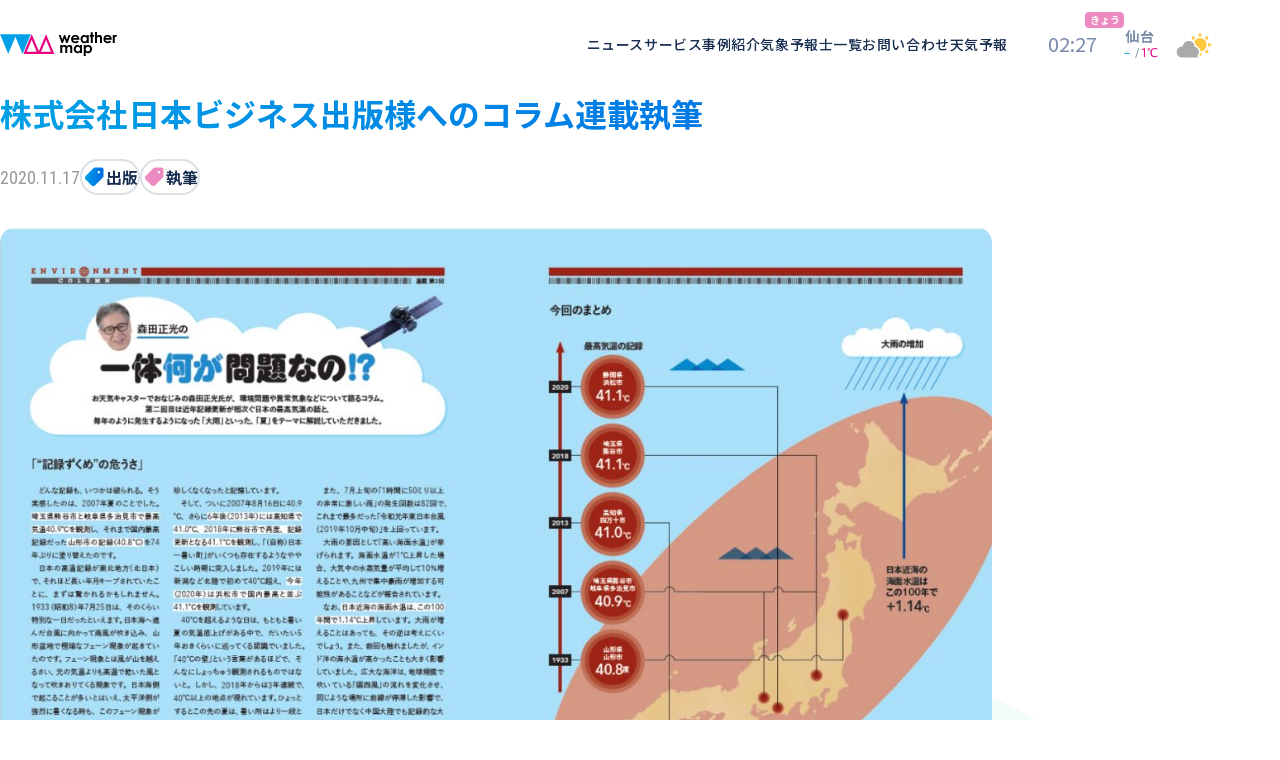

--- FILE ---
content_type: text/html; charset=UTF-8
request_url: https://www.weathermap.co.jp/case/nihon-business/
body_size: 40019
content:
<!DOCTYPE html>
<html lang="ja">
<head>
<script src="https://www.weathermap.co.jp/wp-content/themes/weathermap/assets/scripts/viewport.js?ver=1.0.0" defer></script>
<!-- Google Tag Manager -->
<script>(function(w,d,s,l,i){w[l]=w[l]||[];w[l].push({'gtm.start':
new Date().getTime(),event:'gtm.js'});var f=d.getElementsByTagName(s)[0],
j=d.createElement(s),dl=l!='dataLayer'?'&l='+l:'';j.async=true;j.src=
'https://www.googletagmanager.com/gtm.js?id='+i+dl;f.parentNode.insertBefore(j,f);
})(window,document,'script','dataLayer','GTM-N6BJH4T');</script>
<!-- End Google Tag Manager -->
<meta charset="utf-8">
<meta http-equiv="X-UA-Compatible" content="IE=Edge">
<meta name="viewport" content="width=device-width, initial-scale=1">
<link rel="apple-touch-icon" sizes="180x180" href="https://www.weathermap.co.jp/wp-content/themes/weathermap/assets/icons/apple-touch-icon.png">
<link rel="icon" type="image/png" sizes="32x32" href="https://www.weathermap.co.jp/wp-content/themes/weathermap/assets/icons/favicon-32x32.png">
<link rel="icon" type="image/png" sizes="16x16" href="https://www.weathermap.co.jp/wp-content/themes/weathermap/assets/icons/favicon-16x16.png">
<link rel="manifest" href="https://www.weathermap.co.jp/wp-content/themes/weathermap/assets/icons/site.webmanifest">
<link rel="mask-icon" href="https://www.weathermap.co.jp/wp-content/themes/weathermap/assets/icons/safari-pinned-tab.svg" color="#00a0e9">
<link rel="shortcut icon" href="https://www.weathermap.co.jp/wp-content/themes/weathermap/assets/icons/favicon.ico">
<meta name="msapplication-TileColor" content="#ffffff">
<meta name="msapplication-config" content="https://www.weathermap.co.jp/wp-content/themes/weathermap/assets/icons/browserconfig.xml">
<meta name="theme-color" content="#ffffff">

<link rel="preconnect" href="https://fonts.googleapis.com">
<link rel="preconnect" href="https://fonts.gstatic.com" crossorigin>
<link href="https://fonts.googleapis.com/css2?family=Noto+Sans+JP:wght@100..900&family=Roboto+Condensed:wght@100..900&family=Roboto:wght@100..900&display=swap" rel="stylesheet">

<title>株式会社日本ビジネス出版様へのコラム連載執筆 | ウェザーマップ</title>

		<!-- All in One SEO 4.2.4 - aioseo.com -->
		<meta name="description" content="コラム連載「森田正光の一体何が問題なの！？」でのお客様の声 「森田様に弊誌に寄稿していただいておりますが、読者" />
		<meta name="robots" content="max-image-preview:large" />
		<link rel="canonical" href="https://www.weathermap.co.jp/case/nihon-business/" />
		<meta name="generator" content="All in One SEO (AIOSEO) 4.2.4 " />
		<meta property="og:locale" content="ja_JP" />
		<meta property="og:site_name" content="ウェザーマップ" />
		<meta property="og:type" content="article" />
		<meta property="og:title" content="株式会社日本ビジネス出版様へのコラム連載執筆 | ウェザーマップ" />
		<meta property="og:description" content="コラム連載「森田正光の一体何が問題なの！？」でのお客様の声 「森田様に弊誌に寄稿していただいておりますが、読者" />
		<meta property="og:url" content="https://www.weathermap.co.jp/case/nihon-business/" />
		<meta property="og:image" content="https://www.weathermap.co.jp/wp-content/uploads/2020/11/ogp.png" />
		<meta property="og:image:secure_url" content="https://www.weathermap.co.jp/wp-content/uploads/2020/11/ogp.png" />
		<meta property="og:image:width" content="1200" />
		<meta property="og:image:height" content="630" />
		<meta property="article:published_time" content="2020-11-17T07:30:07+00:00" />
		<meta property="article:modified_time" content="2025-02-27T01:34:15+00:00" />
		<meta name="twitter:card" content="summary_large_image" />
		<meta name="twitter:title" content="株式会社日本ビジネス出版様へのコラム連載執筆 | ウェザーマップ" />
		<meta name="twitter:description" content="コラム連載「森田正光の一体何が問題なの！？」でのお客様の声 「森田様に弊誌に寄稿していただいておりますが、読者" />
		<meta name="twitter:image" content="https://www.weathermap.co.jp/wp-content/uploads/2020/11/ogp.png" />
		<script type="application/ld+json" class="aioseo-schema">
			{"@context":"https:\/\/schema.org","@graph":[{"@type":"WebSite","@id":"https:\/\/www.weathermap.co.jp\/#website","url":"https:\/\/www.weathermap.co.jp\/","name":"\u30a6\u30a7\u30b6\u30fc\u30de\u30c3\u30d7","inLanguage":"ja","publisher":{"@id":"https:\/\/www.weathermap.co.jp\/#organization"}},{"@type":"Organization","@id":"https:\/\/www.weathermap.co.jp\/#organization","name":"\u30a6\u30a7\u30b6\u30fc\u30de\u30c3\u30d7","url":"https:\/\/www.weathermap.co.jp\/"},{"@type":"BreadcrumbList","@id":"https:\/\/www.weathermap.co.jp\/case\/nihon-business\/#breadcrumblist","itemListElement":[{"@type":"ListItem","@id":"https:\/\/www.weathermap.co.jp\/#listItem","position":1,"item":{"@type":"WebPage","@id":"https:\/\/www.weathermap.co.jp\/","name":"\u30db\u30fc\u30e0","description":"\u6c17\u8c61\u60c5\u5831\u4f1a\u793e\u306e\u682a\u5f0f\u4f1a\u793e\u30a6\u30a7\u30b6\u30fc\u30de\u30c3\u30d7\u306e\u30b3\u30fc\u30dd\u30ec\u30fc\u30c8\u30b5\u30a4\u30c8\u3067\u3059\u3002\u6240\u5c5e\u6c17\u8c61\u4e88\u5831\u58eb\u3084\u6c17\u8c61\u30c7\u30fc\u30bf\u63d0\u4f9b\u30b5\u30fc\u30d3\u30b9\u3001\u653e\u9001\u5c40\u5411\u3051\u30b5\u30fc\u30d3\u30b9\u306a\u3069\u3092\u7d39\u4ecb\u3057\u3066\u3044\u307e\u3059\u3002","url":"https:\/\/www.weathermap.co.jp\/"},"nextItem":"https:\/\/www.weathermap.co.jp\/case\/nihon-business\/#listItem"},{"@type":"ListItem","@id":"https:\/\/www.weathermap.co.jp\/case\/nihon-business\/#listItem","position":2,"item":{"@type":"WebPage","@id":"https:\/\/www.weathermap.co.jp\/case\/nihon-business\/","name":"\u682a\u5f0f\u4f1a\u793e\u65e5\u672c\u30d3\u30b8\u30cd\u30b9\u51fa\u7248\u69d8\u3078\u306e\u30b3\u30e9\u30e0\u9023\u8f09\u57f7\u7b46","description":"\u30b3\u30e9\u30e0\u9023\u8f09\u300c\u68ee\u7530\u6b63\u5149\u306e\u4e00\u4f53\u4f55\u304c\u554f\u984c\u306a\u306e\uff01\uff1f\u300d\u3067\u306e\u304a\u5ba2\u69d8\u306e\u58f0 \u300c\u68ee\u7530\u69d8\u306b\u5f0a\u8a8c\u306b\u5bc4\u7a3f\u3057\u3066\u3044\u305f\u3060\u3044\u3066\u304a\u308a\u307e\u3059\u304c\u3001\u8aad\u8005","url":"https:\/\/www.weathermap.co.jp\/case\/nihon-business\/"},"previousItem":"https:\/\/www.weathermap.co.jp\/#listItem"}]},{"@type":"Person","@id":"https:\/\/www.weathermap.co.jp\/author\/wm_maintainer\/#author","url":"https:\/\/www.weathermap.co.jp\/author\/wm_maintainer\/","name":"WM_Maintainer","image":{"@type":"ImageObject","@id":"https:\/\/www.weathermap.co.jp\/case\/nihon-business\/#authorImage","url":"https:\/\/secure.gravatar.com\/avatar\/7483f24f00acb118747a5fc8439bf087?s=96&d=mm&r=g","width":96,"height":96,"caption":"WM_Maintainer"}},{"@type":"WebPage","@id":"https:\/\/www.weathermap.co.jp\/case\/nihon-business\/#webpage","url":"https:\/\/www.weathermap.co.jp\/case\/nihon-business\/","name":"\u682a\u5f0f\u4f1a\u793e\u65e5\u672c\u30d3\u30b8\u30cd\u30b9\u51fa\u7248\u69d8\u3078\u306e\u30b3\u30e9\u30e0\u9023\u8f09\u57f7\u7b46 | \u30a6\u30a7\u30b6\u30fc\u30de\u30c3\u30d7","description":"\u30b3\u30e9\u30e0\u9023\u8f09\u300c\u68ee\u7530\u6b63\u5149\u306e\u4e00\u4f53\u4f55\u304c\u554f\u984c\u306a\u306e\uff01\uff1f\u300d\u3067\u306e\u304a\u5ba2\u69d8\u306e\u58f0 \u300c\u68ee\u7530\u69d8\u306b\u5f0a\u8a8c\u306b\u5bc4\u7a3f\u3057\u3066\u3044\u305f\u3060\u3044\u3066\u304a\u308a\u307e\u3059\u304c\u3001\u8aad\u8005","inLanguage":"ja","isPartOf":{"@id":"https:\/\/www.weathermap.co.jp\/#website"},"breadcrumb":{"@id":"https:\/\/www.weathermap.co.jp\/case\/nihon-business\/#breadcrumblist"},"author":"https:\/\/www.weathermap.co.jp\/author\/wm_maintainer\/#author","creator":"https:\/\/www.weathermap.co.jp\/author\/wm_maintainer\/#author","image":{"@type":"ImageObject","@id":"https:\/\/www.weathermap.co.jp\/#mainImage","url":"https:\/\/www.weathermap.co.jp\/wp-content\/uploads\/2020\/11\/img-writing_supervising_case02_main.jpg","width":1440,"height":810},"primaryImageOfPage":{"@id":"https:\/\/www.weathermap.co.jp\/case\/nihon-business\/#mainImage"},"datePublished":"2020-11-17T07:30:07+09:00","dateModified":"2025-02-27T01:34:15+09:00"}]}
		</script>
		<!-- All in One SEO -->

<link rel='dns-prefetch' href='//ajax.googleapis.com' />
<link rel='dns-prefetch' href='//forecast.weathermap.jp' />
<link rel='dns-prefetch' href='//s.w.org' />
<link rel='stylesheet' id='wp-block-library-css'  href='https://www.weathermap.co.jp/wp-includes/css/dist/block-library/style.min.css' type='text/css' media='all' />
<style id='global-styles-inline-css' type='text/css'>
body{--wp--preset--color--black: #000000;--wp--preset--color--cyan-bluish-gray: #abb8c3;--wp--preset--color--white: #FFFFFF;--wp--preset--color--pale-pink: #f78da7;--wp--preset--color--vivid-red: #cf2e2e;--wp--preset--color--luminous-vivid-orange: #ff6900;--wp--preset--color--luminous-vivid-amber: #fcb900;--wp--preset--color--light-green-cyan: #7bdcb5;--wp--preset--color--vivid-green-cyan: #00d084;--wp--preset--color--pale-cyan-blue: #8ed1fc;--wp--preset--color--vivid-cyan-blue: #0693e3;--wp--preset--color--vivid-purple: #9b51e0;--wp--preset--color--primary: #00A0E5;--wp--preset--color--accent: #E4007F;--wp--preset--color--gray: #999999;--wp--preset--gradient--vivid-cyan-blue-to-vivid-purple: linear-gradient(135deg,rgba(6,147,227,1) 0%,rgb(155,81,224) 100%);--wp--preset--gradient--light-green-cyan-to-vivid-green-cyan: linear-gradient(135deg,rgb(122,220,180) 0%,rgb(0,208,130) 100%);--wp--preset--gradient--luminous-vivid-amber-to-luminous-vivid-orange: linear-gradient(135deg,rgba(252,185,0,1) 0%,rgba(255,105,0,1) 100%);--wp--preset--gradient--luminous-vivid-orange-to-vivid-red: linear-gradient(135deg,rgba(255,105,0,1) 0%,rgb(207,46,46) 100%);--wp--preset--gradient--very-light-gray-to-cyan-bluish-gray: linear-gradient(135deg,rgb(238,238,238) 0%,rgb(169,184,195) 100%);--wp--preset--gradient--cool-to-warm-spectrum: linear-gradient(135deg,rgb(74,234,220) 0%,rgb(151,120,209) 20%,rgb(207,42,186) 40%,rgb(238,44,130) 60%,rgb(251,105,98) 80%,rgb(254,248,76) 100%);--wp--preset--gradient--blush-light-purple: linear-gradient(135deg,rgb(255,206,236) 0%,rgb(152,150,240) 100%);--wp--preset--gradient--blush-bordeaux: linear-gradient(135deg,rgb(254,205,165) 0%,rgb(254,45,45) 50%,rgb(107,0,62) 100%);--wp--preset--gradient--luminous-dusk: linear-gradient(135deg,rgb(255,203,112) 0%,rgb(199,81,192) 50%,rgb(65,88,208) 100%);--wp--preset--gradient--pale-ocean: linear-gradient(135deg,rgb(255,245,203) 0%,rgb(182,227,212) 50%,rgb(51,167,181) 100%);--wp--preset--gradient--electric-grass: linear-gradient(135deg,rgb(202,248,128) 0%,rgb(113,206,126) 100%);--wp--preset--gradient--midnight: linear-gradient(135deg,rgb(2,3,129) 0%,rgb(40,116,252) 100%);--wp--preset--duotone--dark-grayscale: url('#wp-duotone-dark-grayscale');--wp--preset--duotone--grayscale: url('#wp-duotone-grayscale');--wp--preset--duotone--purple-yellow: url('#wp-duotone-purple-yellow');--wp--preset--duotone--blue-red: url('#wp-duotone-blue-red');--wp--preset--duotone--midnight: url('#wp-duotone-midnight');--wp--preset--duotone--magenta-yellow: url('#wp-duotone-magenta-yellow');--wp--preset--duotone--purple-green: url('#wp-duotone-purple-green');--wp--preset--duotone--blue-orange: url('#wp-duotone-blue-orange');--wp--preset--font-size--small: 12px;--wp--preset--font-size--medium: 20px;--wp--preset--font-size--large: 36px;--wp--preset--font-size--x-large: 42px;}.has-black-color{color: var(--wp--preset--color--black) !important;}.has-cyan-bluish-gray-color{color: var(--wp--preset--color--cyan-bluish-gray) !important;}.has-white-color{color: var(--wp--preset--color--white) !important;}.has-pale-pink-color{color: var(--wp--preset--color--pale-pink) !important;}.has-vivid-red-color{color: var(--wp--preset--color--vivid-red) !important;}.has-luminous-vivid-orange-color{color: var(--wp--preset--color--luminous-vivid-orange) !important;}.has-luminous-vivid-amber-color{color: var(--wp--preset--color--luminous-vivid-amber) !important;}.has-light-green-cyan-color{color: var(--wp--preset--color--light-green-cyan) !important;}.has-vivid-green-cyan-color{color: var(--wp--preset--color--vivid-green-cyan) !important;}.has-pale-cyan-blue-color{color: var(--wp--preset--color--pale-cyan-blue) !important;}.has-vivid-cyan-blue-color{color: var(--wp--preset--color--vivid-cyan-blue) !important;}.has-vivid-purple-color{color: var(--wp--preset--color--vivid-purple) !important;}.has-black-background-color{background-color: var(--wp--preset--color--black) !important;}.has-cyan-bluish-gray-background-color{background-color: var(--wp--preset--color--cyan-bluish-gray) !important;}.has-white-background-color{background-color: var(--wp--preset--color--white) !important;}.has-pale-pink-background-color{background-color: var(--wp--preset--color--pale-pink) !important;}.has-vivid-red-background-color{background-color: var(--wp--preset--color--vivid-red) !important;}.has-luminous-vivid-orange-background-color{background-color: var(--wp--preset--color--luminous-vivid-orange) !important;}.has-luminous-vivid-amber-background-color{background-color: var(--wp--preset--color--luminous-vivid-amber) !important;}.has-light-green-cyan-background-color{background-color: var(--wp--preset--color--light-green-cyan) !important;}.has-vivid-green-cyan-background-color{background-color: var(--wp--preset--color--vivid-green-cyan) !important;}.has-pale-cyan-blue-background-color{background-color: var(--wp--preset--color--pale-cyan-blue) !important;}.has-vivid-cyan-blue-background-color{background-color: var(--wp--preset--color--vivid-cyan-blue) !important;}.has-vivid-purple-background-color{background-color: var(--wp--preset--color--vivid-purple) !important;}.has-black-border-color{border-color: var(--wp--preset--color--black) !important;}.has-cyan-bluish-gray-border-color{border-color: var(--wp--preset--color--cyan-bluish-gray) !important;}.has-white-border-color{border-color: var(--wp--preset--color--white) !important;}.has-pale-pink-border-color{border-color: var(--wp--preset--color--pale-pink) !important;}.has-vivid-red-border-color{border-color: var(--wp--preset--color--vivid-red) !important;}.has-luminous-vivid-orange-border-color{border-color: var(--wp--preset--color--luminous-vivid-orange) !important;}.has-luminous-vivid-amber-border-color{border-color: var(--wp--preset--color--luminous-vivid-amber) !important;}.has-light-green-cyan-border-color{border-color: var(--wp--preset--color--light-green-cyan) !important;}.has-vivid-green-cyan-border-color{border-color: var(--wp--preset--color--vivid-green-cyan) !important;}.has-pale-cyan-blue-border-color{border-color: var(--wp--preset--color--pale-cyan-blue) !important;}.has-vivid-cyan-blue-border-color{border-color: var(--wp--preset--color--vivid-cyan-blue) !important;}.has-vivid-purple-border-color{border-color: var(--wp--preset--color--vivid-purple) !important;}.has-vivid-cyan-blue-to-vivid-purple-gradient-background{background: var(--wp--preset--gradient--vivid-cyan-blue-to-vivid-purple) !important;}.has-light-green-cyan-to-vivid-green-cyan-gradient-background{background: var(--wp--preset--gradient--light-green-cyan-to-vivid-green-cyan) !important;}.has-luminous-vivid-amber-to-luminous-vivid-orange-gradient-background{background: var(--wp--preset--gradient--luminous-vivid-amber-to-luminous-vivid-orange) !important;}.has-luminous-vivid-orange-to-vivid-red-gradient-background{background: var(--wp--preset--gradient--luminous-vivid-orange-to-vivid-red) !important;}.has-very-light-gray-to-cyan-bluish-gray-gradient-background{background: var(--wp--preset--gradient--very-light-gray-to-cyan-bluish-gray) !important;}.has-cool-to-warm-spectrum-gradient-background{background: var(--wp--preset--gradient--cool-to-warm-spectrum) !important;}.has-blush-light-purple-gradient-background{background: var(--wp--preset--gradient--blush-light-purple) !important;}.has-blush-bordeaux-gradient-background{background: var(--wp--preset--gradient--blush-bordeaux) !important;}.has-luminous-dusk-gradient-background{background: var(--wp--preset--gradient--luminous-dusk) !important;}.has-pale-ocean-gradient-background{background: var(--wp--preset--gradient--pale-ocean) !important;}.has-electric-grass-gradient-background{background: var(--wp--preset--gradient--electric-grass) !important;}.has-midnight-gradient-background{background: var(--wp--preset--gradient--midnight) !important;}.has-small-font-size{font-size: var(--wp--preset--font-size--small) !important;}.has-medium-font-size{font-size: var(--wp--preset--font-size--medium) !important;}.has-large-font-size{font-size: var(--wp--preset--font-size--large) !important;}.has-x-large-font-size{font-size: var(--wp--preset--font-size--x-large) !important;}
</style>
<link rel='stylesheet' id='style-css'  href='https://www.weathermap.co.jp/wp-content/themes/weathermap/assets/styles/app.css?ver=1.1.9' type='text/css' media='all' />
<script type='text/javascript' src='https://ajax.googleapis.com/ajax/libs/jquery/1.12.4/jquery.min.js?ver=1.12.4' id='jquery-js'></script>
<script type='text/javascript' src='https://forecast.weathermap.jp/assets/scripts/fcst4header.js?ver=1.1.9' defer='defer' id='fcst4header-js-js'></script>
<script type='text/javascript' src='https://forecast.weathermap.jp/assets/scripts/fcst_telops.js?ver=1.1.9' defer='defer' id='fcst-telops-js-js'></script>
<link rel="https://api.w.org/" href="https://www.weathermap.co.jp/wp-json/" /><link rel="alternate" type="application/json" href="https://www.weathermap.co.jp/wp-json/wp/v2/case/19832" /><link rel="alternate" type="application/json+oembed" href="https://www.weathermap.co.jp/wp-json/oembed/1.0/embed?url=https%3A%2F%2Fwww.weathermap.co.jp%2Fcase%2Fnihon-business%2F" />
<link rel="alternate" type="text/xml+oembed" href="https://www.weathermap.co.jp/wp-json/oembed/1.0/embed?url=https%3A%2F%2Fwww.weathermap.co.jp%2Fcase%2Fnihon-business%2F&#038;format=xml" />
</head>
<body class="case-template-default single single-case postid-19832 wp-embed-responsive">
<!-- Google Tag Manager (noscript) -->
<noscript><iframe src="https://www.googletagmanager.com/ns.html?id=GTM-N6BJH4T"
height="0" width="0" style="display:none;visibility:hidden"></iframe></noscript>
<!-- End Google Tag Manager (noscript) -->

<header class="p-header l-header" id="header">
  <div class="p-header__inner">
        <div class="p-header__logo">
      <a href="https://www.weathermap.co.jp">
        <img src="https://www.weathermap.co.jp/wp-content/themes/weathermap/assets/images/logo-weather.svg" alt="">
        <span class="p-header__logoTxt">ウェザーマップ</span>
      </a>
    </div>
        <div class="p-header__menuBack js-gnavBack"></div>
    <div class="p-header__menuBack js-megaMenuBack"></div>
    <div class="p-header__menu js-gnav">
      <ul class="p-header__menuList">
        <li class="p-header__menuListItem">
          <a class="p-header__menuListPage" href="https://www.weathermap.co.jp/news">ニュース</a>
        </li>
        <li class="p-header__menuListItem js-accordion" data-device="sp">
          <a data-target="1" class="p-header__menuListPage p-header__menuListPage--tab js-accordionTrigger" href="https://www.weathermap.co.jp/service">サービス</a>
          <div class="p-header__menuSub js-accordionBody">
            <div class="p-header__menuSubInner">
              <div class="p-header__menuSubInBox">
                <div class="p-header__menuSubGroup">
                  <div class="p-header__menuSubHead">
                    <p class="p-header__menuSubHeadJp">気象予報士へのご依頼</p>
                    <span class="p-header__menuSubHeadEn">Request to a weather forecaster</span>
                  </div>
                  <a class="p-header__menuSubItem" href="https://www.weathermap.co.jp/service/tv-radio"><span>気象番組出演（テレビ・ラジオ）</span></a>
                  <a class="p-header__menuSubItem" href="https://www.weathermap.co.jp/service/support-manuscript"><span>番組サポート / 予報原稿作成</span></a>
                  <a class="p-header__menuSubItem" href="https://www.weathermap.co.jp/service/appear-on"><span>講演会・イベント出演</span></a>
                  <a class="p-header__menuSubItem" href="https://www.weathermap.co.jp/service/interview"><span>インタビュー / 取材</span></a>
                  <a class="p-header__menuSubItem" href="https://www.weathermap.co.jp/service/writing-supervising"><span>コラム・寄稿 / 監修</span></a>
                  <a class="p-header__menuSubItem" href="https://www.weathermap.co.jp/service/moderator-narration"><span>司会MC / ナレーション</span></a>
                </div>
                <div class="p-header__menuSubGroup">
                  <div class="p-header__menuSubHead">
                    <p class="p-header__menuSubHeadJp">気象情報のご依頼</p>
                    <span class="p-header__menuSubHeadEn">Provision of weather information</span>
                  </div>
                  <a class="p-header__menuSubItem" href="https://www.weathermap.co.jp/service/data-provision"><span>データ提供（予報・実績）</span></a>
                  <a class="p-header__menuSubItem" href="https://www.weathermap.co.jp/service/weather-content"><span>コンテンツ提供</span></a>
                  <a class="p-header__menuSubItem" href="https://www.weathermap.co.jp/service/pinpoint-weather-forecast"><span>ピンポイント予報</span></a>
                  <a class="p-header__menuSubItem" href="https://www.weathermap.co.jp/service/other-services"><span>その他の情報提供</span></a>
                </div>

                <div class="p-header__menuSubGroup">
                  <div class="p-header__menuSubHead">
                    <p class="p-header__menuSubHeadJp">資格取得支援</p>
                    <span class="p-header__menuSubHeadEn">Education</span>
                  </div>
                  <a class="p-header__menuSubItem" href="https://www.weathermap.co.jp/service/school"><span>気象予報士講座について</span></a>
                  <a class="p-header__menuSubItem" href="https://clear.weathermap.co.jp/" target="_blank" rel="noopener noreferrer"><span>気象予報士講座クリア</span></a>
                  <a class="p-header__menuSubItem" href="https://clear.weathermap.co.jp/weathermap/asp-webapp/web/WKozaKensaku.do?shishaId=1800&kensakuKubun=0" target="_blank" rel="noopener noreferrer"><span>講座一覧</span></a>
                  <a class="p-header__menuSubItem" href="https://clear.weathermap.co.jp/weathermap/asp-webapp/jsp/web/weathermap/base/guide.jsp" target="_blank" rel="noopener noreferrer"><span>受講のご案内</span></a>
                </div>
              </div>
              <div class="p-header__menuSubMore">
                <div class="c-contBtn c-contBtn--sizeM">
                  <a class="c-contBtn__inner" href="https://www.weathermap.co.jp/service">サービストップ</a>
                </div>
              </div>
            </div>
          </div>
        </li>
        <li class="p-header__menuListItem">
          <a class="p-header__menuListPage" href="https://www.weathermap.co.jp/case">事例紹介</a>
        </li>
        <li class="p-header__menuListItem">
          <a class="p-header__menuListPage" href="https://caster.weathermap.co.jp/">気象予報士一覧</a>
        </li>
        <li class="p-header__menuListItem">
          <a class="p-header__menuListPage p-header__menuListPage--contact" href="https://www.weathermap.co.jp/contact">お問い合わせ</a>
        </li>
        <li class="p-header__menuListItem">
          <a class="p-header__menuListPage" href="https://forecast.weathermap.jp/" target="_blank" rel="noopener noreferrer">天気予報</a>
        </li>
      </ul>
      <div class="p-header__menuFoot">
        <ul class="p-headerNavSNS">
          <li class="p-headerNavSNS__item">
            <a class="p-headerNavSNS__itemInner p-headerNavSNS__itemInner--youtube" href="https://www.youtube.com/channel/UCr6ODVX9v2sOshoHOqL50SA" target="_blank" rel="noopener noreferrer"><i class="p-headerNavSNS__itemIcon c-picIconFotYoutube"></i><span class="p-headerNavSNS__itemTxt">YouTube</span></a>
          </li>
          <li class="p-headerNavSNS__item">
            <a class="p-headerNavSNS__itemInner p-headerNavSNS__itemInner--facebook" href="https://www.facebook.com/weathermap" target="_blank" rel="noopener noreferrer"><i class="p-headerNavSNS__itemIcon c-picIconFotFacebook"></i><span class="p-headerNavSNS__itemTxt">Facebook</span></a>
          </li>
          <li class="p-headerNavSNS__item">
            <a class="p-headerNavSNS__itemInner p-headerNavSNS__itemInner--x" href="https://twitter.com/wm_osaru" target="_blank" rel="noopener noreferrer"><i class="p-headerNavSNS__itemIcon c-picIconFotX"></i><span class="p-headerNavSNS__itemTxt">X</span></a>
          </li>
        </ul>
      <ul class="p-header__menuFootNav">
        <li><a href="https://www.weathermap.co.jp/company"><span>会社情報</span></a></li>
        <li><a href="https://www.weathermap.co.jp/recruit"><span>採用情報</span></a></li>
        <li><a href="https://www.weathermap.co.jp/privacy"><span>プライバシーポリシー</span></a></li>


        <li><a href="https://www.weathermap.co.jp/faq"><span>よくある質問</span></a></li>
          <li><a href="https://www.weathermap.co.jp/contact"><span>お問い合わせ</span></a></li>
        </ul>
      </div>
    </div>
    <div class="p-header__megaMenu js-megaMenu">
      <div class="p-megaMenuTab js-megaMenu__tab" data-tab="1">
        <div class="p-megaMenuTab__inner">
          <div class="p-megaMenuTab__head">
            <div class="p-megaMenuTab__headName">
              <span class="p-megaMenuTab__headNameEn">Service</span>
              <span class="p-megaMenuTab__headNameJp">サービス</span>
            </div>
            <div class="p-megaMenuTab__headMore">
              <div class="c-contBtn c-contBtn--sizeM">
                <a class="c-contBtn__inner" href="https://www.weathermap.co.jp/service">サービストップ</a>
              </div>
            </div>
          </div>

          <div class="p-megaMenuTab__subInBox">
            <div class="p-megaMenuTab__subGroup">
              <div class="p-megaMenuTab__subHead">
                <p class="p-megaMenuTab__subHeadJp">気象予報士へのご依頼</p>
                <span class="p-megaMenuTab__subHeadEn">Request to a weather forecaster</span>
              </div>
              <a class="p-megaMenuTab__subItem" href="https://www.weathermap.co.jp/service/tv-radio"><span>気象番組出演（テレビ・ラジオ）</span></a>
              <a class="p-megaMenuTab__subItem" href="https://www.weathermap.co.jp/service/support-manuscript"><span>番組サポート / 予報原稿作成</span></a>
              <a class="p-megaMenuTab__subItem" href="https://www.weathermap.co.jp/service/appear-on"><span>講演会・イベント出演</span></a>
              <a class="p-megaMenuTab__subItem" href="https://www.weathermap.co.jp/service/interview"><span>インタビュー / 取材</span></a>
              <a class="p-megaMenuTab__subItem" href="https://www.weathermap.co.jp/service/writing-supervising"><span>コラム・寄稿 / 監修</span></a>
              <a class="p-megaMenuTab__subItem" href="https://www.weathermap.co.jp/service/moderator-narration"><span>司会MC / ナレーション</span></a>
            </div>
            <div class="p-megaMenuTab__subGroup">
              <div class="p-megaMenuTab__subHead">
                <p class="p-megaMenuTab__subHeadJp">気象情報のご依頼</p>
                <span class="p-megaMenuTab__subHeadEn">Provision of weather information</span>
              </div>
              <a class="p-megaMenuTab__subItem" href="https://www.weathermap.co.jp/service/data-provision"><span>データ提供（予報・実績）</span></a>
              <a class="p-megaMenuTab__subItem" href="https://www.weathermap.co.jp/service/weather-content"><span>コンテンツ提供</span></a>
              <a class="p-megaMenuTab__subItem" href="https://www.weathermap.co.jp/service/pinpoint-weather-forecast"><span>ピンポイント予報</span></a>
              <a class="p-megaMenuTab__subItem" href="https://www.weathermap.co.jp/service/other-services"><span>その他の情報提供</span></a>
            </div>

            <div class="p-megaMenuTab__subGroup">
              <div class="p-megaMenuTab__subHead">
                <p class="p-megaMenuTab__subHeadJp">資格取得支援</p>
                <span class="p-megaMenuTab__subHeadEn">Education</span>
              </div>
              <a class="p-megaMenuTab__subItem" href="https://www.weathermap.co.jp/service/school"><span>気象予報士講座について</span></a>
              <a class="p-megaMenuTab__subItem" href="https://clear.weathermap.co.jp/" target="_blank" rel="noopener noreferrer"><span>気象予報士講座クリア</span></a>
              <a class="p-megaMenuTab__subItem" href="https://clear.weathermap.co.jp/weathermap/asp-webapp/web/WKozaKensaku.do?shishaId=1800&kensakuKubun=0" target="_blank" rel="noopener noreferrer"><span>講座一覧</span></a>
              <a class="p-megaMenuTab__subItem" href="https://clear.weathermap.co.jp/weathermap/asp-webapp/jsp/web/weathermap/base/guide.jsp" target="_blank" rel="noopener noreferrer"><span>受講のご案内</span></a>
            </div>
          </div>
        </div>
      </div>
    </div>
    <div class="p-header__widget">
      <div class="p-weatherWidget">
        <time id="time-widget" class="p-weatherWidget__time" datetime="2025-01-01T00:00:00+09:00">00:00</time>
        <div id="fcst_header_parts"></div>
        <div id="fcst_telops"></div>
      </div>
    </div>

    <button class="p-header__menuToggle js-gnavSpBtn" type="button">
      <span></span>
      <span></span>
      <span></span>
    </button>
  </div>
</header>
<div class="l-main">
    <div class="p-caseSingle">
    <div class="p-caseSingle__cont">
      <div class="p-caseSingle__head">
        <h1 class="p-caseSingle__headName">株式会社日本ビジネス出版様へのコラム連載執筆</h1>
        <div class="p-caseSingle__headMeta">
          <time class="p-caseSingle__date" datetime="2020-11-17">2020.11.17</time>

          <div class="p-caseSingle__tags"><a href="https://www.weathermap.co.jp/case/?industry=publication" class="p-caseTag">出版</a><a href="https://www.weathermap.co.jp/case/?service=writing" class="p-caseTag p-caseTag--service">執筆</a></div>




        </div>
      </div>
      <div class="p-caseSingle__body">
                <div class="p-caseSingle__thm">
          <img src="https://www.weathermap.co.jp/wp-content/uploads/2020/11/img-writing_supervising_case02_main-1200x675.jpg" alt="" loading="lazy">
        </div>
        
        <div class="p-caseSingle__info c-wpCont">
          
<p>コラム連載「森田正光の一体何が問題なの！？」でのお客様の声<br> 「森田様に弊誌に寄稿していただいておりますが、読者に非常に好評です。環境と気象についてわかりやすく解説していただきながら、最新の情報まで盛り込んでいただけるので感謝しています。」</p>


          


                    <div class="p-caseSingle__footPhoto">
                        <div class="p-caseSingle__footPhotoItem">
              <div class="p-caseSingle__footPhotoItemInner">
                <img src="https://www.weathermap.co.jp/wp-content/uploads/2020/11/img-writing_supervising_case02_foot01.jpg" alt="" loading="lazy">
              </div>
            </div>
                                  </div>
                  </div>
      </div>

    </div>
    <div class="p-footContact">
      <div class="p-footContact__head">お問い合わせ</div>
      <div class="p-footContact__desc">
        <p>ご依頼や相談など、お気軽にご連絡ください。</p>
      </div>
      <div class="p-footContact__action">
        <div class="p-footContact__actionItem"><a class="p-footContact__btn" href="https://www.weathermap.co.jp/contact"><span class="p-footContact__btnIcon c-picIconGradMail"></span><span class="p-footContact__btnTxt">お問い合わせ</span></a></div>
      </div>
    </div>
    <div class="p-caseSingle__foot">
      <div class="p-caseSingle__footNav">

        <a href="https://www.weathermap.co.jp/case/tokachi-mainichi/" class="p-caseSingle__prev"><span>十勝毎日新聞でのWebコラム連載</span></a>
        <div class="p-caseSingle__moreBtn c-contBtn"><a class="c-contBtn__inner" href="https://www.weathermap.co.jp/case">事例紹介一覧へ</a></div>

        <a href="https://www.weathermap.co.jp/case/cm-departure/" class="p-caseSingle__next"><span>主なCM出演実績</span></a>

    </div>


    </div>

  </div>
  

  <div class="p-footBreadcrumbs"><div class="p-breadcrumbs p-breadcrumbs--foot"><div class="p-breadcrumbs__mask"><ol class="p-breadcrumbs__list"><li class="p-breadcrumbs__listItem"><a href="https://www.weathermap.co.jp">HOME</a></li><li class="p-breadcrumbs__listItem"><a href="https://www.weathermap.co.jp/case">事例紹介</a></li><li class="p-breadcrumbs__listItem">株式会社日本ビジネス出版様へのコラム連載執筆</li></ol></div></div></div></div>
<footer class="p-footer" id="footer">
  <div class="p-footerBody">
    <div class="p-footerLogo">
      <a href="https://www.weathermap.co.jp"><img src="https://www.weathermap.co.jp/wp-content/themes/weathermap/assets/images/logo-weather_white.svg" alt="weather map"></a>
    </div>
    <ul class="p-footerNavList">
      <li class="p-footerNavList__item">
        <ul class="p-footerNavSNS">
          <li class="p-footerNavSNS__item">
            <a class="p-footerNavSNS__itemInner p-footerNavSNS__itemInner--youtube" href="https://www.youtube.com/channel/UCr6ODVX9v2sOshoHOqL50SA" target="_blank" rel="noopener noreferrer"><i class="p-footerNavSNS__itemIcon c-picIconFotYoutube"></i><span class="p-footerNavSNS__itemTxt">YouTube</span></a>
          </li>
          <li class="p-footerNavSNS__item">
            <a class="p-footerNavSNS__itemInner p-footerNavSNS__itemInner--facebook" href="https://www.facebook.com/weathermap" target="_blank" rel="noopener noreferrer"><i class="p-footerNavSNS__itemIcon c-picIconFotFacebook"></i><span class="p-footerNavSNS__itemTxt">Facebook</span></a>
          </li>
          <li class="p-footerNavSNS__item">
            <a class="p-footerNavSNS__itemInner p-footerNavSNS__itemInner--x" href="https://twitter.com/wm_osaru" target="_blank" rel="noopener noreferrer"><i class="p-footerNavSNS__itemIcon c-picIconFotX"></i><span class="p-footerNavSNS__itemTxt">X</span></a>
          </li>
        </ul>
      </li>
      <li class="p-footerNavList__item p-footerNavList__item--pcOnly">
        <ul class="p-footerNav">
          <li class="p-footerNav__item">
            <a class="p-footerNav__itemInner" href="https://www.weathermap.co.jp/news"><span>ニュース</span></a>
          </li>
          <li class="p-footerNav__item">
            <a class="p-footerNav__itemInner" href="https://www.weathermap.co.jp/service"><span>サービス</span></a>
          </li>
          <li class="p-footerNav__item">
            <a class="p-footerNav__itemInner" href="https://www.weathermap.co.jp/case"><span>事例紹介</span></a>
          </li>
          <li class="p-footerNav__item">
            <a class="p-footerNav__itemInner" href="https://caster.weathermap.co.jp/"><span>気象予報士一覧</span></a>
          </li>
        </ul>
      </li>
      <li class="p-footerNavList__item">
        <ul class="p-footerNav">
          <li class="p-footerNav__item">
            <a class="p-footerNav__itemInner" href="https://www.weathermap.co.jp/company"><span>会社情報</span></a>
          </li>
          <li class="p-footerNav__item">
            <a class="p-footerNav__itemInner" href="https://www.weathermap.co.jp/recruit"><span>採用情報</span></a>
          </li>
          <li class="p-footerNav__item">
            <a class="p-footerNav__itemInner" href="https://www.weathermap.co.jp/privacy"><span>プライバシーポリシー</span></a>
          </li>
          <li class="p-footerNav__item">
            <a class="p-footerNav__itemInner" href="https://www.weathermap.co.jp/faq"><span>よくある質問</span></a>
          </li>
          <li class="p-footerNav__item">
            <a class="p-footerNav__itemInner" href="https://www.weathermap.co.jp/contact"><span>お問い合わせ</span></a>
          </li>
        </ul>
      </li>
      <li class="p-footerNavList__item">
        <ul class="p-footerNavBanner">
          <li class="p-footerNavBanner__item p-footerNavBanner__item--banner01">
            <a class="p-footerNavBanner__itemInner" href="https://clear.weathermap.co.jp/" target="_blank" rel="noopener noreferrer"><span class="p-footerNavBanner__itemBlank">気象予報士講座クリア</span></a>
          </li>
          <li class="p-footerNavBanner__item p-footerNavBanner__item--banner02">
            <a class="p-footerNavBanner__itemInner" href="https://forecast.weathermap.jp/" target="_blank" rel="noopener noreferrer"><span class="p-footerNavBanner__itemBlank">ウェザーマップ天気予報</span></a>
          </li>
          <li class="p-footerNavBanner__item p-footerNavBanner__item--banner03">
            <a class="p-footerNavBanner__itemInner" href="https://kishojin.weathermap.jp/diary.php" target="_blank" rel="noopener noreferrer"><span class="p-footerNavBanner__itemBlank">気象人</span></a>
          </li>
          <li class="p-footerNavBanner__item p-footerNavBanner__item--banner04">
            <a class="p-footerNavBanner__itemInner" href="http://sakura.weathermap.jp/" target="_blank" rel="noopener noreferrer"><span class="p-footerNavBanner__itemBlank">さくら開花予想</span></a>
          </li>
          <li class="p-footerNavBanner__item p-footerNavBanner__item--banner05">
            <a class="p-footerNavBanner__itemInner" href="https://www.youtube.com/channel/UCr6ODVX9v2sOshoHOqL50SA" target="_blank" rel="noopener noreferrer"><span class="p-footerNavBanner__itemBlank">YouTube公式チャンネル</span></a>
          </li>
          <li class="p-footerNavBanner__item p-footerNavBanner__item--banner06">
            <a class="p-footerNavBanner__itemInner" href="https://navi.weathermap.co.jp/" target="_blank" rel="noopener noreferrer"><span class="p-footerNavBanner__itemBlank">気象予報士応援ナビ</span></a>
          </li>

        </ul>
      </li>
    </ul>
  </div>
  <div class="p-footerBottom">
    <small class="p-footerBottom__copyright">©2020 - 2026 Weather Map Co., Ltd. All rights reserved.</small>
    <div class="p-footerBottom__logo">
      <a class="p-footerBottom__logoCorporate" href="https://www.imagicagroup.co.jp/" target="_blank" rel="noopener noreferrer">
        <img src="https://www.weathermap.co.jp/wp-content/themes/weathermap/assets/images/logo-imagica.svg" alt="IMAGICA GROUP">
      </a>
      <a class="p-footerBottom__logo90th" href="https://www.imagicagroup.co.jp/90th-anniversary/" target="_blank" rel="noopener noreferrer">
        <img src="https://www.weathermap.co.jp/wp-content/themes/weathermap/assets/images/logo-imagica_90th.svg" alt="IMAGICA GROUP">
      </a>
    </div>

  </div>
</footer>
<script type='text/javascript' src='https://www.weathermap.co.jp/wp-content/themes/weathermap/assets/scripts/vendor.js?ver=1.1.9' id='vendor-js-js'></script>
<script type='text/javascript' src='https://www.weathermap.co.jp/wp-content/themes/weathermap/assets/scripts/app.js?ver=1.1.9' id='app-js-js'></script>
</body>
</html>





--- FILE ---
content_type: image/svg+xml
request_url: https://www.weathermap.co.jp/wp-content/themes/weathermap/assets/images/icon/icon-fot_x_fill_black.svg
body_size: 347
content:
<svg width="32" height="32" viewBox="0 0 32 32" fill="none" xmlns="http://www.w3.org/2000/svg">
<path d="M17.5221 14.6983L23.4784 7.5H22.0669L16.8951 13.7503L12.7644 7.5H8L14.2465 16.9514L8 24.5H9.41159L14.8733 17.8996L19.2356 24.5H24L17.5219 14.6983H17.5223H17.5221ZM15.5887 17.0346L14.9558 16.0935L9.92012 8.60467H12.0881L16.1521 14.6484L16.785 15.5895L22.0676 23.4454H19.8996L15.5889 17.0349V17.0345L15.5887 17.0346Z" fill="black"/>
</svg>


--- FILE ---
content_type: image/svg+xml
request_url: https://www.weathermap.co.jp/wp-content/themes/weathermap/assets/images/case/icon-circle_arrow.svg
body_size: 725
content:
<svg width="32" height="32" viewBox="0 0 32 32" fill="none" xmlns="http://www.w3.org/2000/svg">
<circle cx="16" cy="16" r="15" transform="rotate(90 16 16)" stroke="url(#paint0_linear_411_2377)" stroke-width="2"/>
<path d="M20.5255 17.3255L16 12.8L11.4745 17.3255" stroke="url(#paint1_linear_411_2377)" stroke-width="2" stroke-linecap="round" stroke-linejoin="round"/>
<defs>
<linearGradient id="paint0_linear_411_2377" x1="-9.53674e-07" y1="-9.53674e-07" x2="33.7499" y2="1.9664" gradientUnits="userSpaceOnUse">
<stop stop-color="#00A0E5"/>
<stop offset="1" stop-color="#0069E5"/>
</linearGradient>
<linearGradient id="paint1_linear_411_2377" x1="16" y1="12.8" x2="20.4949" y2="17.8511" gradientUnits="userSpaceOnUse">
<stop stop-color="#00A0E5"/>
<stop offset="1" stop-color="#0069E5"/>
</linearGradient>
</defs>
</svg>


--- FILE ---
content_type: image/svg+xml
request_url: https://www.weathermap.co.jp/wp-content/themes/weathermap/assets/images/icon/icon-fot_facebook_fill_white.svg
body_size: 282
content:
<svg fill="none" height="32" viewBox="0 0 32 32" width="32" xmlns="http://www.w3.org/2000/svg"><path d="m22.2281 20.625.7094-4.625h-4.4375v-3.0013c0-1.2653.62-2.4987 2.6075-2.4987h2.0175v-3.9375s-1.8309-.3125-3.5816-.3125c-3.6546 0-6.0434 2.215-6.0434 6.225v3.525h-4.0625v4.625h4.0625v11.1806c.8147.1278 1.6494.1944 2.5.1944s1.6853-.0666 2.5-.1944v-11.1806z" fill="#fff"/></svg>

--- FILE ---
content_type: image/svg+xml
request_url: https://www.weathermap.co.jp/wp-content/themes/weathermap/assets/images/logo-imagica_90th.svg
body_size: 14744
content:
<svg width="57" height="36" viewBox="0 0 57 36" fill="none" xmlns="http://www.w3.org/2000/svg">
<path d="M16.6276 12.334C16.6276 14.6842 14.7175 16.589 12.3627 16.589C10.0079 16.589 8.09781 14.6842 8.09781 12.334C8.09781 9.98391 10.0079 8.0791 12.3627 8.0791C14.7175 8.0791 16.6276 9.98391 16.6276 12.334ZM24.7254 12.334C24.7254 5.52178 19.1901 0 12.3627 0C5.53524 0 0 5.52178 0 12.334C0 18.3102 4.26124 23.2922 9.91676 24.4245L2.78676 35.7498H12.2205L22.9101 18.7701H22.8918C24.0456 16.8943 24.7236 14.6969 24.7236 12.334H24.7254Z" fill="white"/>
<path d="M51.5178 17.3995C50.869 17.3995 50.1618 17.4377 49.4 17.5304C46.3927 17.8903 43.0938 20.2186 43.0938 20.2186L40.9686 23.363C41.6758 23.0322 41.9528 22.8486 42.7839 22.5178C44.1509 21.9744 45.4468 21.6672 47.3678 21.5618C47.5154 21.5545 47.6649 21.549 47.8143 21.549C50.9 21.549 54.3046 23.1903 54.3046 23.1903L56.8325 18.5101C56.8325 18.5101 55.0026 17.4014 51.5196 17.4014L51.5178 17.3995ZM42.886 21.6526L43.6169 20.7966C44.0032 20.5348 45.7985 19.3607 47.7651 18.7027L46.3416 20.8656C44.9893 21.0056 43.9231 21.271 42.886 21.6526ZM47.8125 20.7766C47.6466 20.7766 47.4826 20.7802 47.324 20.7893C47.3222 20.7893 47.3204 20.7893 47.3186 20.7893L48.8951 18.3956C49.0956 18.3538 49.2961 18.3192 49.4929 18.2956C50.1819 18.2138 50.8635 18.1702 51.5196 18.1702C51.5962 18.1702 51.6709 18.1702 51.7457 18.1738L50.0543 21.002C49.3234 20.8638 48.5616 20.7748 47.8125 20.7748V20.7766ZM53.9601 22.1943C53.2785 21.9107 52.1484 21.4854 50.8526 21.1746L52.6223 18.212C54.0768 18.321 55.132 18.63 55.7572 18.8663L53.9601 22.1925V22.1943Z" fill="white"/>
<path d="M47.7898 12.334C47.7898 19.1463 42.2527 24.6681 35.4216 24.6681C28.5905 24.6681 23.0535 19.1463 23.0535 12.334C23.0535 5.52178 28.5905 0 35.4216 0C42.2527 0 47.7898 5.52178 47.7898 12.334ZM35.4234 2.62821C34.1294 2.62821 33.0814 3.67331 33.0814 4.96378C33.0814 6.25426 34.1294 7.29936 35.4234 7.29936C36.7175 7.29936 37.7655 6.25426 37.7655 4.96378C37.7655 3.67331 36.7175 2.62821 35.4234 2.62821ZM26.9338 7.51565C26.2868 8.63164 26.6713 10.0603 27.7904 10.7055C28.9095 11.3507 30.342 10.9672 30.9891 9.85123C31.6361 8.73524 31.2515 7.30663 30.1324 6.6614C29.0134 6.01616 27.5808 6.39967 26.9338 7.51565ZM26.9338 17.2905C27.5808 18.4065 29.0134 18.79 30.1324 18.1448C31.2515 17.4996 31.6361 16.071 30.9891 14.955C30.342 13.839 28.9095 13.4555 27.7904 14.1007C26.6713 14.7459 26.2868 16.1746 26.9338 17.2905ZM35.4234 22.1762C36.7175 22.1762 37.7655 21.1311 37.7655 19.8406C37.7655 18.5501 36.7175 17.505 35.4234 17.505C34.1294 17.505 33.0814 18.5501 33.0814 19.8406C33.0814 21.1311 34.1294 22.1762 35.4234 22.1762ZM43.9113 17.2905C44.5583 16.1746 44.1738 14.7459 43.0547 14.1007C41.9356 13.4555 40.503 13.839 39.856 14.955C39.209 16.071 39.5936 17.4996 40.7126 18.1448C41.8317 18.79 43.2643 18.4065 43.9113 17.2905ZM43.9113 7.51565C43.2643 6.39967 41.8317 6.01616 40.7126 6.6614C39.5936 7.30663 39.209 8.73524 39.856 9.85123C40.503 10.9672 41.9356 11.3507 43.0547 10.7055C44.1738 10.0603 44.5583 8.63164 43.9113 7.51565ZM35.4234 10.9345C34.6488 10.9345 34.0219 11.5597 34.0219 12.3322C34.0219 13.1047 34.6488 13.7299 35.4234 13.7299C36.198 13.7299 36.825 13.1047 36.825 12.3322C36.825 11.5597 36.198 10.9345 35.4234 10.9345Z" fill="white"/>
<path d="M39.3684 34.2468H38.2402V35.7481H38.4845V35.1193H39.0677L39.4432 35.7481H39.7439L39.3684 35.1193C39.5762 35.1193 39.7439 34.9502 39.7439 34.7448V34.6231C39.7439 34.4159 39.5744 34.2486 39.3684 34.2486V34.2468ZM39.4997 34.7448C39.4997 34.8157 39.4395 34.8757 39.3684 34.8757H38.4845V34.4904H39.3684C39.4395 34.4904 39.4997 34.5504 39.4997 34.6212V34.743V34.7448Z" fill="white"/>
<path d="M36.2734 34.623V35.3736C36.2734 35.5808 36.4429 35.748 36.6489 35.748H37.7771V34.8756H36.8749V35.1192H37.5328V35.5045H36.6489C36.5778 35.5045 36.5177 35.4445 36.5177 35.3736V34.623C36.5177 34.5521 36.5778 34.4921 36.6489 34.4921H37.7771V34.2485H36.6489C36.4411 34.2485 36.2734 34.4176 36.2734 34.623Z" fill="white"/>
<path d="M41.3324 34.2468H40.5797C40.3719 34.2468 40.2042 34.4159 40.2042 34.6212V35.3719C40.2042 35.5791 40.3737 35.7463 40.5797 35.7463H41.3324C41.5402 35.7463 41.7079 35.5773 41.7079 35.3719V34.6212C41.7079 34.414 41.5384 34.2468 41.3324 34.2468ZM41.4636 35.3719C41.4636 35.4428 41.4035 35.5028 41.3324 35.5028H40.5797C40.5086 35.5028 40.4484 35.4428 40.4484 35.3719V34.6212C40.4484 34.5504 40.5086 34.4904 40.5797 34.4904H41.3324C41.4035 34.4904 41.4636 34.5504 41.4636 34.6212V35.3719Z" fill="white"/>
<path d="M43.4312 35.3719C43.4312 35.4428 43.371 35.5028 43.2999 35.5028H42.5472C42.4761 35.5028 42.416 35.4428 42.416 35.3719V34.2468H42.1718V35.3719C42.1718 35.5791 42.3413 35.7463 42.5472 35.7463H43.2999C43.5077 35.7463 43.6754 35.5773 43.6754 35.3719V34.2468H43.4312V35.3719Z" fill="white"/>
<path d="M45.2649 34.2468H44.1367V35.7481H44.3809V35.1193H45.2649C45.4727 35.1193 45.6404 34.9502 45.6404 34.7448V34.6231C45.6404 34.4159 45.4709 34.2486 45.2649 34.2486V34.2468ZM45.3961 34.7448C45.3961 34.8157 45.336 34.8757 45.2649 34.8757H44.3809V34.4904H45.2649C45.336 34.4904 45.3961 34.5504 45.3961 34.6212V34.743V34.7448Z" fill="white"/>
<path d="M25.4527 34.2468H25.2091V35.7481H25.4527V34.2468Z" fill="white"/>
<path d="M29.5417 34.623V35.3736C29.5417 35.5808 29.7112 35.748 29.9172 35.748H31.0454V34.8756H30.1432V35.1192H30.8012V35.5045H29.9172C29.8461 35.5045 29.786 35.4445 29.786 35.3736V34.623C29.786 34.5521 29.8461 34.4921 29.9172 34.4921H31.0454V34.2485H29.9172C29.7094 34.2485 29.5417 34.4176 29.5417 34.623Z" fill="white"/>
<path d="M31.7672 34.2468H31.5237V35.7481H31.7672V34.2468Z" fill="white"/>
<path d="M32.2451 34.623V35.3736C32.2451 35.5808 32.4146 35.748 32.6206 35.748H33.7488V35.5045H32.6206C32.5495 35.5045 32.4894 35.4445 32.4894 35.3736V34.623C32.4894 34.5521 32.5495 34.4921 32.6206 34.4921H33.7488V34.2485H32.6206C32.4128 34.2485 32.2451 34.4176 32.2451 34.623Z" fill="white"/>
<path d="M35.3042 35.7481H35.5721L34.9251 34.2468H34.628L33.981 35.7481H34.2489L34.4147 35.3628H35.1365L35.3023 35.7481H35.3042ZM34.5223 35.1193L34.7774 34.5267L35.0326 35.1193H34.5205H34.5223Z" fill="white"/>
<path d="M26.72 34.8957L26.1605 34.2468H25.9163V35.7481H26.1605V34.6212L26.72 35.2701L27.2814 34.6212V35.7481H27.5256V34.2468H27.2814L26.72 34.8957Z" fill="white"/>
<path d="M28.682 34.2468H28.3849L27.7379 35.7481H28.0058L28.1717 35.3628H28.8934L29.0593 35.7481H29.3272L28.6802 34.2468H28.682ZM28.2774 35.1193L28.5326 34.5267L28.7877 35.1193H28.2756H28.2774Z" fill="white"/>
<path d="M19.0659 31.4219C18.942 31.5236 18.7852 31.5854 18.5793 31.5854C18.0598 31.5854 17.7245 31.2983 17.7245 30.8148V30.8075C17.7245 30.3259 18.0981 29.9714 18.6376 29.9714C18.9602 29.9714 19.1479 30.0496 19.3284 30.2314C19.4997 30.4022 19.6127 30.6621 19.6127 31.1329V31.1401C19.6127 31.9144 19.2464 32.4433 18.5647 32.4433C18.2148 32.4433 17.9797 32.327 17.7773 32.1598L18.0544 31.7599C18.2293 31.8999 18.377 31.9653 18.5775 31.9653C18.9402 31.9653 19.0422 31.6272 19.0641 31.4219H19.0659ZM19.0769 30.793V30.7857C19.0769 30.5749 18.9201 30.4204 18.6558 30.4204C18.3916 30.4204 18.2494 30.5712 18.2494 30.7821V30.7893C18.2494 31.0002 18.4061 31.1474 18.6668 31.1474C18.9274 31.1474 19.0769 30.9965 19.0769 30.793Z" fill="white"/>
<path d="M19.983 31.2138V31.2065C19.983 30.514 20.415 29.9706 21.0511 29.9706C21.6872 29.9706 22.1118 30.5068 22.1118 31.1993V31.2065C22.1118 31.899 21.6835 32.4425 21.0438 32.4425C20.4041 32.4425 19.983 31.9063 19.983 31.2138ZM21.5723 31.2138V31.2065C21.5723 30.7739 21.3609 30.445 21.0456 30.445C20.7303 30.445 20.5262 30.763 20.5262 31.1993V31.2065C20.5262 31.6427 20.7358 31.9681 21.0529 31.9681C21.37 31.9681 21.5723 31.6482 21.5723 31.2138Z" fill="white"/>
<path d="M22.6169 31.8824V31.0155H22.3982V30.572H22.6169V30.1049H23.1363V30.572H23.5683V31.0155H23.1363V31.797C23.1363 31.917 23.1874 31.9751 23.304 31.9751C23.4006 31.9751 23.4863 31.9515 23.561 31.9097V32.3259C23.4517 32.3914 23.3241 32.4313 23.1509 32.4313C22.832 32.4313 22.6169 32.3059 22.6169 31.8824Z" fill="white"/>
<path d="M23.9504 29.9097H24.4699V30.8312C24.5902 30.6785 24.7433 30.5386 25.0075 30.5386C25.4012 30.5386 25.6309 30.7985 25.6309 31.2183V32.4034H25.1114V31.3837C25.1114 31.1383 24.9948 31.0111 24.7961 31.0111C24.5975 31.0111 24.4717 31.1365 24.4717 31.3837V32.4034H23.9523V29.9115L23.9504 29.9097Z" fill="white"/>
<path d="M27.9852 29.9956H28.4719L29.498 32.4021H28.9476L28.7289 31.8659H27.7155L27.4968 32.4021H26.9591L27.9852 29.9956ZM28.5393 31.4024L28.2204 30.6281L27.9014 31.4024H28.5375H28.5393Z" fill="white"/>
<path d="M29.8685 30.0117H30.3552L31.4779 31.4821V30.0117H31.9973V32.4H31.549L30.388 30.8805V32.4H29.8685V30.0117Z" fill="white"/>
<path d="M32.5728 30.0117H33.0594L34.1821 31.4821V30.0117H34.7015V32.4H34.2532L33.0922 30.8805V32.4H32.5728V30.0117Z" fill="white"/>
<path d="M35.3013 30.0117H35.828V32.4H35.3013V30.0117Z" fill="white"/>
<path d="M36.2224 30.0117H36.8038L37.4308 31.6948L38.0578 30.0117H38.6264L37.6586 32.4182H37.1939L36.2261 30.0117H36.2224Z" fill="white"/>
<path d="M38.9939 30.0117H40.8001V30.4788H39.517V30.9641H40.647V31.4312H39.517V31.9329H40.8183V32.4H38.9939V30.0117Z" fill="white"/>
<path d="M41.2865 30.0117H42.3819C42.6863 30.0117 42.9232 30.0971 43.0799 30.2535C43.213 30.3861 43.2859 30.5734 43.2859 30.7987V30.806C43.2859 31.1913 43.0763 31.4331 42.7719 31.5476L43.357 32.4H42.7409L42.227 31.6348H41.8132V32.4H41.2865V30.0117ZM42.3473 31.1731C42.6042 31.1731 42.7519 31.0368 42.7519 30.8351V30.8278C42.7519 30.6024 42.5951 30.4861 42.3381 30.4861H41.815V31.1713H42.3491L42.3473 31.1731Z" fill="white"/>
<path d="M43.5987 32.0533L43.9104 31.6807C44.1255 31.8589 44.3515 31.9715 44.6249 31.9715C44.8399 31.9715 44.9712 31.8861 44.9712 31.7462V31.7389C44.9712 31.6062 44.8891 31.5371 44.4882 31.4354C44.0052 31.3118 43.6935 31.1791 43.6935 30.7047V30.6974C43.6935 30.2648 44.0435 29.9777 44.5319 29.9777C44.8819 29.9777 45.1789 30.0867 45.4213 30.2812L45.148 30.6774C44.9365 30.5302 44.7269 30.4411 44.5246 30.4411C44.3223 30.4411 44.2166 30.5338 44.2166 30.6502V30.6574C44.2166 30.8137 44.3187 30.8665 44.7342 30.9719C45.2209 31.0991 45.4942 31.2718 45.4942 31.688V31.6953C45.4942 32.1697 45.1316 32.4368 44.6139 32.4368C44.2512 32.4368 43.8849 32.3096 43.5969 32.0551L43.5987 32.0533Z" fill="white"/>
<path d="M46.7213 29.9956H47.2079L48.2341 32.4021H47.6836L47.4649 31.8659H46.4516L46.2328 32.4021H45.6952L46.7213 29.9956ZM47.2772 31.4024L46.9583 30.6281L46.6393 31.4024H47.2754H47.2772Z" fill="white"/>
<path d="M48.6055 30.0117H49.7009C50.0052 30.0117 50.2422 30.0971 50.3989 30.2535C50.532 30.3861 50.6049 30.5734 50.6049 30.7987V30.806C50.6049 31.1913 50.3953 31.4331 50.0909 31.5476L50.6759 32.4H50.0599L49.5459 31.6348H49.1322V32.4H48.6055V30.0117ZM49.6662 31.1731C49.9232 31.1731 50.0708 31.0368 50.0708 30.8351V30.8278C50.0708 30.6024 49.9141 30.4861 49.6571 30.4861H49.134V31.1713H49.668L49.6662 31.1731Z" fill="white"/>
<path d="M51.668 31.4585L50.7476 30.0117H51.3636L51.9359 30.9714L52.5173 30.0117H53.1169L52.1965 31.4476V32.4H51.6698V31.4585H51.668Z" fill="white"/>
<path d="M27.7508 26.792L27.4137 26.8756L27.3243 26.5266L27.8821 26.3612H28.1737V28.3096H27.7527V26.792H27.7508Z" fill="white"/>
<path d="M29.6684 27.5156C29.5682 27.5992 29.4406 27.6483 29.2747 27.6483C28.8537 27.6483 28.5822 27.4156 28.5822 27.023V27.0176C28.5822 26.6286 28.8847 26.3414 29.3221 26.3414C29.5828 26.3414 29.7359 26.4051 29.8817 26.5505C30.0202 26.6886 30.1113 26.8994 30.1113 27.2793V27.2848C30.1113 27.9118 29.8142 28.3408 29.2638 28.3408C28.9813 28.3408 28.7899 28.2462 28.6259 28.1117L28.8501 27.7882C28.9922 27.9009 29.1107 27.9536 29.2747 27.9536C29.5682 27.9536 29.652 27.681 29.6684 27.5138V27.5156ZM29.6775 27.0067V27.0012C29.6775 26.8304 29.55 26.7049 29.3367 26.7049C29.1235 26.7049 29.0068 26.8267 29.0068 26.9976V27.003C29.0068 27.1739 29.1344 27.2938 29.344 27.2938C29.5536 27.2938 29.6757 27.1721 29.6757 27.0067H29.6775Z" fill="white"/>
<path d="M30.3385 28.0068L30.6319 27.7269C30.765 27.8759 30.9035 27.9596 31.1003 27.9596C31.2607 27.9596 31.3756 27.8687 31.3756 27.7251V27.7196C31.3756 27.5615 31.2334 27.4743 30.9965 27.4743H30.8197L30.754 27.2034L31.217 26.74H30.4551V26.3746H31.7656V26.6945L31.2753 27.1616C31.5378 27.2053 31.7966 27.3434 31.7966 27.7033V27.7087C31.7966 28.0741 31.5305 28.3412 31.0985 28.3412C30.7486 28.3412 30.508 28.2031 30.3421 28.0068H30.3385Z" fill="white"/>
<path d="M32.0598 28.0522L32.3168 27.745C32.4644 27.8777 32.6084 27.9558 32.7797 27.9558C32.9784 27.9558 33.1042 27.8595 33.1042 27.6886V27.6832C33.1042 27.5178 32.962 27.4215 32.7615 27.4215C32.6394 27.4215 32.5282 27.4542 32.4371 27.4942L32.191 27.3306L32.2457 26.3782H33.4377V26.7508H32.6121L32.5902 27.0852C32.6686 27.0652 32.7378 27.0525 32.8454 27.0525C33.2226 27.0525 33.5234 27.2342 33.5234 27.6723V27.6777C33.5234 28.0867 33.2317 28.3466 32.787 28.3466C32.4772 28.3466 32.2494 28.2357 32.0616 28.0558L32.0598 28.0522Z" fill="white"/>
<path d="M34.6567 27.2501H35.5097V27.6536H34.6567V27.2501Z" fill="white"/>
<path d="M36.6163 27.9708L37.2615 27.4437C37.5021 27.2455 37.5969 27.1401 37.5969 26.9802C37.5969 26.8202 37.4894 26.7294 37.3363 26.7294C37.1832 26.7294 37.0847 26.813 36.9407 26.9893L36.6419 26.7494C36.8332 26.4894 37.0191 26.3495 37.3654 26.3495C37.7664 26.3495 38.0325 26.584 38.0325 26.9457V26.9511C38.0325 27.2746 37.8666 27.4346 37.5222 27.6999L37.2069 27.9435H38.0525V28.3106H36.6182V27.9744L36.6163 27.9708Z" fill="white"/>
<path d="M38.3557 27.3465V27.3411C38.3557 26.7795 38.7057 26.3414 39.2196 26.3414C39.7336 26.3414 40.0781 26.7758 40.0781 27.3356V27.3411C40.0781 27.9027 39.7318 28.3408 39.2142 28.3408C38.6965 28.3408 38.3557 27.9064 38.3557 27.3465ZM39.6406 27.3465V27.3411C39.6406 26.9903 39.4693 26.7249 39.2142 26.7249C38.959 26.7249 38.7931 26.9812 38.7931 27.3356V27.3411C38.7931 27.6955 38.9626 27.9573 39.2196 27.9573C39.4766 27.9573 39.6406 27.6973 39.6406 27.3465Z" fill="white"/>
<path d="M40.3375 27.9708L40.9827 27.4437C41.2233 27.2455 41.3181 27.1401 41.3181 26.9802C41.3181 26.8202 41.2106 26.7294 41.0575 26.7294C40.9044 26.7294 40.8059 26.813 40.662 26.9893L40.363 26.7494C40.5544 26.4894 40.7403 26.3495 41.0866 26.3495C41.4876 26.3495 41.7537 26.584 41.7537 26.9457V26.9511C41.7537 27.2746 41.5878 27.4346 41.2434 27.6999L40.928 27.9435H41.7737V28.3106H40.3393V27.9744L40.3375 27.9708Z" fill="white"/>
<path d="M42.0482 28.0522L42.3052 27.745C42.4528 27.8777 42.5968 27.9558 42.7681 27.9558C42.9668 27.9558 43.0926 27.8595 43.0926 27.6886V27.6832C43.0926 27.5178 42.9504 27.4215 42.7481 27.4215C42.626 27.4215 42.5148 27.4542 42.4237 27.4942L42.1776 27.3306L42.2323 26.3782H43.4243V26.7508H42.5986L42.5768 27.0852C42.6551 27.0652 42.7244 27.0525 42.8319 27.0525C43.2092 27.0525 43.5099 27.2342 43.5099 27.6723V27.6777C43.5099 28.0867 43.2183 28.3466 42.7736 28.3466C42.4638 28.3466 42.2359 28.2357 42.0482 28.0558V28.0522Z" fill="white"/>
</svg>


--- FILE ---
content_type: image/svg+xml
request_url: https://www.weathermap.co.jp/wp-content/themes/weathermap/assets/images/case/icon-case_tag_pink.svg
body_size: 1021
content:
<svg width="24" height="24" viewBox="0 0 24 24" fill="none" xmlns="http://www.w3.org/2000/svg">
<path d="M21.6084 4.8396C21.6074 4.2064 21.3563 3.59922 20.9097 3.15036C20.463 2.7015 19.8571 2.44732 19.224 2.4432L13.356 2.4048C13.0386 2.40265 12.7239 2.46349 12.4302 2.58378C12.1364 2.70407 11.8695 2.88144 11.6448 3.1056L3.62635 11.1024C3.40305 11.3251 3.22584 11.5897 3.10486 11.881C2.98388 12.1722 2.92149 12.4845 2.92127 12.7999C2.92104 13.1153 2.98299 13.4277 3.10356 13.7191C3.22413 14.0105 3.40097 14.2753 3.62395 14.4984L9.56275 20.4384C10.0128 20.8883 10.6232 21.1411 11.2596 21.1411C11.8959 21.1411 12.5063 20.8883 12.9564 20.4384L20.9136 12.48C21.1369 12.2568 21.3139 11.9917 21.4346 11.6999C21.5553 11.4081 21.6172 11.0954 21.6168 10.7796L21.6084 4.8396ZM16.8 8.4C16.4817 8.4 16.1765 8.27357 15.9514 8.04853C15.7264 7.82349 15.6 7.51826 15.6 7.2C15.6 6.88174 15.7264 6.57652 15.9514 6.35147C16.1765 6.12643 16.4817 6 16.8 6C17.1182 6 17.4234 6.12643 17.6485 6.35147C17.8735 6.57652 18 6.88174 18 7.2C18 7.51826 17.8735 7.82349 17.6485 8.04853C17.4234 8.27357 17.1182 8.4 16.8 8.4Z" fill="#EC8BC1"/>
</svg>


--- FILE ---
content_type: image/svg+xml
request_url: https://www.weathermap.co.jp/wp-content/themes/weathermap/assets/images/case/bg-case_wave.svg
body_size: 532
content:
<svg width="1508" height="548" viewBox="0 0 1508 548" fill="none" xmlns="http://www.w3.org/2000/svg">
<g clip-path="url(#clip0_485_6218)">
<rect width="1508" height="548" fill="white"/>
<path d="M171.229 300.997L167.624 302.408C66.5263 341.968 0 439.438 0 548H1508V329.673C1508 224.044 1444.07 128.923 1346.26 89.0288C1211.06 33.8801 1056.76 54.5113 940.792 143.243L765.291 277.528C663.396 355.493 527.055 371.58 409.813 319.472L378.81 305.693C313.023 276.455 238.271 274.764 171.229 300.997Z" fill="#F4FBFB"/>
</g>
<defs>
<clipPath id="clip0_485_6218">
<rect width="1508" height="548" fill="white"/>
</clipPath>
</defs>
</svg>


--- FILE ---
content_type: application/javascript; charset=utf-8
request_url: https://forecast.weathermap.jp/assets/scripts/get_fcst_telops.js?t=1768962431216
body_size: 400337
content:
fcstTelops(`<div style="display:none"><?xml version="1.0" encoding="utf-8"?>
<svg xmlns="http://www.w3.org/2000/svg" xmlns:xlink="http://www.w3.org/1999/xlink" version="1.1" width="800" height="5100" viewBox="0 0 800 5100">
	<defs>
		<symbol id="F" viewBox="0 0 32 32" preserveAspectRatio="none">
<path d="M20.6649 26.0432C20.3854 26.1685 20.1059 26.2938 19.8167 26.3998C19.701 26.4384 19.6143 26.5155 19.5565 26.6215C19.2384 27.2384 18.0625 29.5324 17.1468 31.3059C16.6649 32.2408 15.3348 32.2312 14.8529 31.3059L12.4529 26.6312C12.395 26.5251 12.3083 26.448 12.1926 26.4095C11.9035 26.3035 11.6143 26.1878 11.3348 26.0529C11.2288 26.0047 11.1035 25.995 10.9878 26.0336L5.98538 27.6432C4.99261 27.9516 4.04803 27.0071 4.37574 26.0143L5.98538 21.0119C6.02394 20.8962 6.0143 20.7806 5.9661 20.6649C5.8408 20.3854 5.7155 20.1059 5.60948 19.8167C5.57092 19.701 5.49382 19.6143 5.38779 19.5565C4.77092 19.2384 2.47695 18.0625 0.703454 17.1468C-0.231485 16.6649 -0.221847 15.3348 0.703454 14.8529L5.37815 12.4529C5.48418 12.395 5.56129 12.3083 5.59984 12.1926C5.70586 11.9035 5.82153 11.6143 5.95647 11.3444C6.00466 11.2384 6.0143 11.1131 5.97574 10.9974L4.37574 5.99502C4.04803 4.99261 4.99261 4.04803 5.99502 4.37574L10.9974 5.98538C11.1131 6.02394 11.2288 6.0143 11.3444 5.9661C11.6239 5.8408 11.9035 5.7155 12.1926 5.60948C12.3083 5.57092 12.395 5.49382 12.4529 5.38779C12.7709 4.77092 13.9468 2.47695 14.8625 0.703454C15.3444 -0.231485 16.6745 -0.221847 17.1565 0.703454L19.5565 5.37815C19.6143 5.48418 19.701 5.56129 19.8167 5.59984C20.1059 5.70586 20.395 5.82153 20.6649 5.95647C20.7709 6.00466 20.8962 6.0143 21.0119 5.97574L26.0143 4.36611C27.0071 4.04803 27.9516 4.99261 27.6336 5.99502L26.0239 10.9974C25.9854 11.1131 25.995 11.2288 26.0432 11.3444C26.1685 11.6239 26.2938 11.9035 26.3998 12.1926C26.4384 12.3083 26.5155 12.395 26.6215 12.4529C27.2384 12.7709 29.5324 13.9468 31.3059 14.8625C32.2408 15.3444 32.2312 16.6745 31.3059 17.1565L26.6312 19.5565C26.5251 19.6143 26.448 19.701 26.4095 19.8167C26.3035 20.1059 26.1878 20.395 26.0529 20.6745C26.0047 20.7806 25.995 20.9059 26.0336 21.0215L27.6432 26.0239C27.9613 27.0263 27.0167 27.9613 26.0239 27.6432L21.0023 26.0239C20.8962 25.9854 20.7709 25.995 20.6649 26.0432Z" fill="white"/>
<path d="M15.9995 7.72011C20.5682 7.72011 24.279 11.4309 24.279 15.9996C24.279 20.5683 20.5682 24.2791 15.9995 24.2791C11.4308 24.2791 7.71998 20.5683 7.71998 15.9996C7.71998 11.4309 11.4308 7.72011 15.9995 7.72011ZM9.87901 6.63095L5.98504 5.38758C5.61877 5.26227 5.26215 5.6189 5.38745 5.98517L6.63082 9.8695C6.73685 10.2165 7.18022 10.3225 7.43082 10.0623L10.0718 7.42131C10.3224 7.18035 10.2164 6.73697 9.87901 6.63095ZM22.1296 25.3683L26.014 26.6117C26.3899 26.7273 26.7368 26.3803 26.6212 26.0044L25.3778 22.1201C25.2718 21.7731 24.8284 21.6671 24.5778 21.9273L21.9368 24.5683C21.6766 24.8285 21.7826 25.2623 22.1296 25.3683ZM26.014 5.38758L22.1296 6.63095C21.7826 6.73697 21.6766 7.18035 21.9368 7.43095L24.5778 10.0719C24.8284 10.3225 25.2718 10.2261 25.3778 9.87914L26.6212 5.9948C26.7368 5.6189 26.3899 5.26227 26.014 5.38758ZM5.98504 26.6213L9.86938 25.3779C10.2164 25.2719 10.3224 24.8285 10.0621 24.5779L7.42118 21.937C7.17058 21.6864 6.72721 21.7828 6.62118 22.1297L5.37781 26.0141C5.26215 26.39 5.61877 26.737 5.98504 26.6213ZM26.9585 18.2936L30.5923 16.4237C30.9393 16.2406 30.9393 15.749 30.5923 15.5659L26.9585 13.696C26.6405 13.5322 26.2549 13.7635 26.2549 14.1201V17.8502C26.2549 18.2261 26.6405 18.4575 26.9585 18.2936ZM5.04046 13.7056L1.40673 15.5755C1.05974 15.7587 1.05974 16.2502 1.40673 16.4334L5.04046 18.3032C5.35853 18.4671 5.74407 18.2358 5.74407 17.8791V14.149C5.74407 13.7731 5.36817 13.5418 5.04046 13.7056ZM16.4332 30.5924L18.3031 26.9587C18.467 26.6406 18.2356 26.255 17.879 26.255H14.1489C13.7923 26.255 13.5513 26.6406 13.7248 26.9587L15.5947 30.5924C15.7489 30.9394 16.2501 30.9394 16.4332 30.5924ZM15.5754 1.41649L13.7055 5.05023C13.5417 5.3683 13.773 5.75384 14.1296 5.75384H17.8597C18.2164 5.75384 18.4573 5.3683 18.2838 5.05023L16.414 1.41649C16.2501 1.0695 15.7489 1.0695 15.5754 1.41649Z" fill="#FFC93E"/>
		</symbol>
		<symbol id="C" viewBox="0 0 32 32" preserveAspectRatio="none">
<path d="M28.6611 24.7206C29.8468 23.3468 30.5055 21.5777 30.5055 19.7146C30.5055 16.2893 28.2847 13.3534 25.1418 12.356C24.6525 8.17799 21.1708 4.94098 16.9552 4.94098C12.8713 4.94098 9.48369 7.98979 8.82499 11.9796C4.30823 11.942 0.657182 15.7624 0.958299 20.3356C1.22178 24.4948 4.87283 27.6565 9.05083 27.6565H30.3549C30.9948 27.6565 31.2771 26.8473 30.7878 26.4332L28.6611 24.7206Z" fill="#F4F4F4"/>
<path d="M30.3738 28.5975H9.05095C4.28953 28.5975 0.318541 25.0029 0.0174239 20.3921C-0.133135 17.9267 0.694938 15.593 2.38872 13.7863C3.87549 12.2055 5.90804 11.2456 8.0535 11.0574C9.08859 6.93589 12.7208 4 16.9553 4C21.3968 4 25.1796 7.25583 25.9888 11.6597C29.2823 12.9582 31.4466 16.12 31.4466 19.7146C31.4466 21.4648 30.9196 23.1398 29.9598 24.5701L31.3901 25.6993C31.9359 26.1321 32.1429 26.8473 31.8982 27.506C31.6724 28.1647 31.0702 28.5975 30.3738 28.5975ZM8.76865 12.9206C6.88667 12.9206 5.06114 13.711 3.74375 15.0849C2.42636 16.4964 1.76767 18.3407 1.89941 20.2792C2.12525 23.8926 5.28698 26.7155 9.05095 26.7155H29.621L27.3062 24.8524L27.9461 24.1184C29 22.8951 29.5646 21.3331 29.5646 19.7146C29.5646 16.741 27.6826 14.1439 24.8596 13.2594L24.2762 13.0712L24.2197 12.4689C23.7681 8.70496 20.644 5.88198 16.9553 5.88198C13.3795 5.88198 10.3495 8.51676 9.74728 12.1302L9.61554 12.9206H8.80629C8.80629 12.9206 8.78747 12.9206 8.76865 12.9206Z" fill="white"/>
		</symbol>
		<symbol id="D" viewBox="0 0 32 32" preserveAspectRatio="none">
<path d="M28.6611 24.7206C29.8468 23.3468 30.5055 21.5777 30.5055 19.7146C30.5055 16.2893 28.2847 13.3534 25.1418 12.356C24.6525 8.17799 21.1708 4.94098 16.9552 4.94098C12.8713 4.94098 9.48369 7.98979 8.82499 11.9796C4.30823 11.942 0.657182 15.7624 0.958299 20.3356C1.22178 24.4948 4.87283 27.6565 9.05083 27.6565H30.3549C30.9948 27.6565 31.2771 26.8473 30.7878 26.4332L28.6611 24.7206Z" fill="#AAAAAA"/>
<path d="M30.3738 28.5975H9.05095C4.28953 28.5975 0.318541 25.0029 0.0174239 20.3921C-0.133135 17.9267 0.694938 15.593 2.38872 13.7863C3.87549 12.2055 5.90804 11.2456 8.0535 11.0574C9.08859 6.93589 12.7208 4 16.9553 4C21.3968 4 25.1796 7.25583 25.9888 11.6597C29.2823 12.9582 31.4466 16.12 31.4466 19.7146C31.4466 21.4648 30.9196 23.1398 29.9598 24.5701L31.3901 25.6993C31.9359 26.1321 32.1429 26.8473 31.8982 27.506C31.6724 28.1647 31.0702 28.5975 30.3738 28.5975ZM8.76865 12.9206C6.88667 12.9206 5.06114 13.711 3.74375 15.0849C2.42636 16.4964 1.76767 18.3407 1.89941 20.2792C2.12525 23.8926 5.28698 26.7155 9.05095 26.7155H29.621L27.3062 24.8524L27.9461 24.1184C29 22.8951 29.5646 21.3331 29.5646 19.7146C29.5646 16.741 27.6826 14.1439 24.8596 13.2594L24.2762 13.0712L24.2197 12.4689C23.7681 8.70496 20.644 5.88198 16.9553 5.88198C13.3795 5.88198 10.3495 8.51676 9.74728 12.1302L9.61554 12.9206H8.80629C8.80629 12.9206 8.78747 12.9206 8.76865 12.9206Z" fill="white"/>
		</symbol>
		<symbol id="R" viewBox="0 0 32 32" preserveAspectRatio="none">
<path d="M30.3175 15.6018C28.9036 9.3915 23.8029 5.16779 17.3421 4.66667V3.34228C17.3421 2.6085 16.7336 2 15.9998 2C15.266 2 14.6575 2.6085 14.6575 3.34228V4.64877C8.19667 5.16779 3.096 9.3915 1.68213 15.6018H14.6575V24.962C14.6575 25.8031 13.9774 26.4832 13.1363 26.4832C12.2951 26.4832 11.615 25.8031 11.615 24.962C11.615 24.2282 11.0065 23.6197 10.2727 23.6197C9.53895 23.6197 8.93045 24.2282 8.93045 24.962C8.93045 27.2707 10.8096 29.1678 13.1363 29.1678C15.4629 29.1678 17.3421 27.2886 17.3421 24.962V15.6018H30.3175Z" fill="#6C93FF"/>
<path fill-rule="evenodd" clip-rule="evenodd" d="M13.9075 3.34228C13.9075 2.19429 14.8518 1.25 15.9998 1.25C17.1478 1.25 18.0921 2.19429 18.0921 3.34228V3.98674C24.5357 4.75148 29.6092 9.11222 31.0488 15.4353L31.2574 16.3518H18.0921V24.962C18.0921 27.7028 15.8771 29.9178 13.1363 29.9178C10.3934 29.9178 8.18045 27.6828 8.18045 24.962C8.18045 23.814 9.12474 22.8697 10.2727 22.8697C11.4207 22.8697 12.365 23.814 12.365 24.962C12.365 25.3889 12.7093 25.7332 13.1363 25.7332C13.5632 25.7332 13.9075 25.3889 13.9075 24.962V16.3518H0.742188L0.950841 15.4353C2.39057 9.11143 7.46468 4.75144 13.9075 3.97063V3.34228ZM15.9998 2.75C15.6802 2.75 15.4075 3.02271 15.4075 3.34228V5.34094L14.7176 5.39636C8.89015 5.86449 4.26373 9.48155 2.6546 14.8518H15.4075V24.962C15.4075 26.2173 14.3916 27.2332 13.1363 27.2332C11.8809 27.2332 10.865 26.2173 10.865 24.962C10.865 24.6424 10.5923 24.3697 10.2727 24.3697C9.95317 24.3697 9.68045 24.6424 9.68045 24.962C9.68045 26.8586 11.2259 28.4178 13.1363 28.4178C15.0487 28.4178 16.5921 26.8744 16.5921 24.962V14.8518H29.345C27.7359 9.48153 23.1098 5.86628 17.2841 5.41442L16.5921 5.36075V3.34228C16.5921 3.02272 16.3194 2.75 15.9998 2.75Z" fill="white"/>
<path fill-rule="evenodd" clip-rule="evenodd" d="M15.9995 2.59229C16.4137 2.59229 16.7495 2.92807 16.7495 3.34229V24.962C16.7495 26.9511 15.1252 28.5755 13.136 28.5755C11.1468 28.5755 9.52246 26.9511 9.52246 24.962C9.52246 24.5478 9.85825 24.212 10.2725 24.212C10.6867 24.212 11.0225 24.5478 11.0225 24.962C11.0225 26.1227 11.9753 27.0755 13.136 27.0755C14.2967 27.0755 15.2495 26.1227 15.2495 24.962V3.34229C15.2495 2.92807 15.5853 2.59229 15.9995 2.59229Z" fill="#5A7CF7"/>
<path d="M30.3175 15.6018H1.68213C3.20338 8.96197 8.91255 4.61298 15.9998 4.61298C23.0871 4.61298 28.7962 8.96197 30.3175 15.6018Z" fill="#5A7CF7"/>
<path d="M16 4.59503C23.0872 4.59503 28.7964 8.94403 30.3177 15.5838H24.9664C24.2148 10.8053 20.9575 6.68899 16 4.59503Z" fill="#6C93FF"/>
<path d="M15.9998 4.59503C8.91255 4.59503 3.20338 8.94403 1.68213 15.5838H7.03336C7.78504 10.8053 11.0423 6.68899 15.9998 4.59503Z" fill="#6C93FF"/>
		</symbol>
		<symbol id="S" viewBox="0 0 32 32" preserveAspectRatio="none">
<path d="M9.62722 17.414L10.0615 16.7045L5.37035 13.8328L4.93605 14.5423L9.62722 17.414Z" fill="#C8AC7A"/>
<path fill-rule="evenodd" clip-rule="evenodd" d="M11.0928 16.4564L9.87532 18.4452L3.9048 14.7904L5.12225 12.8016L11.0928 16.4564Z" fill="white"/>
<path d="M3.73202 15.1072L5.05615 15.9221L6.66889 13.3077L5.34475 12.4929C4.61478 12.0515 3.66411 12.2722 3.22273 13.0022C2.78135 13.7321 3.01902 14.6658 3.73202 15.1072Z" fill="#FF5271"/>
<path fill-rule="evenodd" clip-rule="evenodd" d="M2.58076 12.6141C3.24252 11.5196 4.65832 11.2015 5.73264 11.8511L5.73766 11.8541L7.70122 13.0625L5.30096 16.9534L3.33877 15.7459L3.33707 15.7449C2.28013 15.0906 1.92323 13.7015 2.58076 12.6141ZM4.95439 13.1334C4.5691 12.9019 4.08495 13.0254 3.86436 13.3902C3.63928 13.7625 3.7574 14.2404 4.12586 14.469C4.12611 14.4692 4.12561 14.4689 4.12586 14.469L4.811 14.8907L5.6362 13.553L4.95439 13.1334Z" fill="white"/>
<path d="M27.3762 14.5286L26.9424 13.8189L22.2496 16.6873L22.6834 17.397L27.3762 14.5286Z" fill="#C8AC7A"/>
<path fill-rule="evenodd" clip-rule="evenodd" d="M27.1914 12.7879L28.4075 14.7774L22.4348 18.4281L21.2188 16.4385L27.1914 12.7879Z" fill="white"/>
<path d="M28.5848 15.1072L27.2607 15.9221L25.6479 13.3077L26.9721 12.4929C27.7021 12.0515 28.6357 12.2722 29.0771 13.0022C29.5355 13.7321 29.2978 14.6658 28.5848 15.1072Z" fill="#FF5271"/>
<path fill-rule="evenodd" clip-rule="evenodd" d="M27.3621 13.1334L26.6803 13.5529L27.5055 14.8906L28.1899 14.4695C28.1901 14.4693 28.1896 14.4696 28.1899 14.4695C28.558 14.241 28.6728 13.7689 28.4418 13.401L28.435 13.3903C28.2126 13.0224 27.7443 12.9038 27.3621 13.1334ZM29.7155 12.6087C29.0542 11.5216 27.6594 11.2007 26.5838 11.8511L24.6152 13.0625L27.0155 16.9534L28.9777 15.7459L28.9794 15.7449C30.0349 15.0915 30.3964 13.6996 29.7155 12.6087Z" fill="white"/>
<path d="M21.1154 15.5315C21.8963 14.5639 22.3886 13.3586 22.3886 12.0514C22.3886 8.84295 19.6045 6.26257 16.1584 6.26257C12.7122 6.26257 9.92815 8.85992 9.92815 12.0514C9.92815 13.3586 10.4035 14.5639 11.2014 15.5315C9.01144 16.9915 7.58545 19.3851 7.58545 22.1013C7.58545 26.549 11.4221 29.6727 16.1584 29.6727C20.8947 29.6727 24.7313 26.549 24.7313 22.1013C24.7313 19.3851 23.3053 16.9915 21.1154 15.5315Z" fill="white"/>
<path fill-rule="evenodd" clip-rule="evenodd" d="M9.17815 12.0514C9.17815 8.39561 12.35 5.51257 16.1584 5.51257C19.9653 5.51257 23.1386 8.37726 23.1386 12.0514C23.1386 13.2698 22.7657 14.4009 22.1572 15.3632C24.1816 16.9703 25.4813 19.3818 25.4813 22.1013C25.4813 27.064 21.2004 30.4227 16.1584 30.4227C11.1164 30.4227 6.83545 27.064 6.83545 22.1013C6.83545 19.3837 8.13342 16.9736 10.1554 15.3665C9.53766 14.3988 9.17815 13.2657 9.17815 12.0514ZM16.1584 7.01257C13.0745 7.01257 10.6782 9.32423 10.6782 12.0514C10.6782 13.1715 11.0844 14.2107 11.78 15.0544L12.3082 15.695L11.6174 16.1556C9.61592 17.4899 8.33545 19.6592 8.33545 22.1013C8.33545 26.034 11.7277 28.9227 16.1584 28.9227C20.5891 28.9227 23.9813 26.034 23.9813 22.1013C23.9813 19.6592 22.7009 17.4899 20.6994 16.1556L20.0158 15.6999L20.5318 15.0605C21.2193 14.2086 21.6386 13.1657 21.6386 12.0514C21.6386 9.30863 19.2438 7.01257 16.1584 7.01257Z" fill="white"/>
<path d="M16.1585 30.4536C10.828 30.4536 6.80469 26.8546 6.80469 22.1013C6.80469 19.504 8.02697 17.0255 10.132 15.3618C9.48692 14.3602 9.14739 13.2228 9.14739 12.0515C9.14739 8.41856 12.288 5.48169 16.1585 5.48169C20.0291 5.48169 23.1697 8.43554 23.1697 12.0515C23.1697 13.2228 22.8302 14.3602 22.202 15.3618C24.2901 17.0255 25.5294 19.504 25.5294 22.1013C25.5124 26.8716 21.489 30.4536 16.1585 30.4536ZM16.1585 7.04349C13.1538 7.04349 10.7092 9.30132 10.7092 12.0684C10.7092 13.1379 11.0827 14.1735 11.7957 15.0562C11.9315 15.226 11.9994 15.4467 11.9654 15.6674C11.9315 15.8881 11.8126 16.0748 11.6259 16.1936C9.58877 17.5517 8.34952 19.7586 8.34952 22.1013C8.34952 25.9719 11.7108 28.8918 16.1585 28.8918C20.6063 28.8918 23.9676 25.9719 23.9676 22.1013C23.9676 19.7586 22.7453 17.5517 20.6912 16.1766C20.5044 16.0578 20.3856 15.8541 20.3516 15.6504C20.3177 15.4297 20.3856 15.209 20.5214 15.0392C21.2344 14.1565 21.6079 13.1209 21.6079 12.0515C21.6079 9.28434 19.1633 7.04349 16.1585 7.04349Z" fill="#AEC3D3"/>
<path fill-rule="evenodd" clip-rule="evenodd" d="M16.1585 6.23169C12.655 6.23169 9.89739 8.8784 9.89739 12.0515C9.89739 13.0754 10.1936 14.0723 10.7625 14.9557L11.1312 15.5281L10.597 15.9502C8.66541 17.4768 7.55469 19.7416 7.55469 22.1013C7.55469 26.3632 11.1605 29.7036 16.1585 29.7036C21.1562 29.7036 24.7632 26.3801 24.7794 22.1002C24.779 19.7436 23.6534 17.4772 21.7347 15.9484L21.2107 15.5309L21.5666 14.9633C22.1231 14.076 22.4197 13.0759 22.4197 12.0515C22.4197 8.89415 19.6607 6.23169 16.1585 6.23169ZM8.39739 12.0515C8.39739 7.95872 11.9209 4.73169 16.1585 4.73169C20.3975 4.73169 23.9197 7.97692 23.9197 12.0515C23.9197 13.151 23.6536 14.2202 23.1592 15.1923C25.1208 16.9757 26.2794 19.4753 26.2794 22.1013L26.2794 22.104C26.2606 27.364 21.8213 31.2036 16.1585 31.2036C10.4955 31.2036 6.05469 27.3461 6.05469 22.1013C6.05469 19.4796 7.19536 16.98 9.16889 15.1947C8.66313 14.2205 8.39739 13.1502 8.39739 12.0515ZM9.9592 12.0684C9.9592 8.83135 12.7976 6.29349 16.1585 6.29349C19.516 6.29349 22.3579 8.81122 22.3579 12.0515C22.3579 13.3012 21.92 14.5013 21.1049 15.5105L20.5214 15.0392L21.107 15.5078C21.0997 15.517 21.0957 15.5258 21.094 15.5318C21.0937 15.5327 21.0935 15.5335 21.0934 15.5342C21.0936 15.5347 21.0937 15.5351 21.0939 15.5356C21.0955 15.5398 21.0974 15.5436 21.0993 15.5465C21.0996 15.5471 21.0999 15.5476 21.1002 15.548M9.9592 12.0684C9.9592 13.3174 10.3966 14.5168 11.2107 15.5256L9.9592 12.0684ZM16.1585 7.79349C13.5099 7.79349 11.4592 9.77129 11.4592 12.0684C11.4592 12.9576 11.7682 13.8286 12.3791 14.585L12.3813 14.5877L12.3813 14.5877C12.6362 14.9063 12.7754 15.3351 12.7067 15.7814C12.6415 16.205 12.4075 16.582 12.0366 16.8212C10.1956 18.051 9.09952 20.0297 9.09952 22.1013C9.09952 25.4625 12.0229 28.1418 16.1585 28.1418C20.2941 28.1418 23.2176 25.4625 23.2176 22.1013C23.2176 20.0277 22.1366 18.0494 20.2797 16.8038C19.8973 16.5565 19.6759 16.1579 19.6118 15.7737L19.6103 15.7644L19.6104 15.7644C19.5417 15.3181 19.6808 14.8894 19.9357 14.5707L19.9379 14.568C20.5488 13.8117 20.8579 12.9407 20.8579 12.0515C20.8579 9.75747 18.8106 7.79349 16.1585 7.79349Z" fill="white"/>
<path d="M13.7986 11.6101C14.258 11.6101 14.6305 11.2376 14.6305 10.7782C14.6305 10.3188 14.258 9.94641 13.7986 9.94641C13.3392 9.94641 12.9668 10.3188 12.9668 10.7782C12.9668 11.2376 13.3392 11.6101 13.7986 11.6101Z" fill="#AEC3D3"/>
<path fill-rule="evenodd" clip-rule="evenodd" d="M13.7986 10.6964C13.7534 10.6964 13.7168 10.733 13.7168 10.7782C13.7168 10.8234 13.7534 10.8601 13.7986 10.8601C13.8438 10.8601 13.8805 10.8234 13.8805 10.7782C13.8805 10.733 13.8438 10.6964 13.7986 10.6964ZM12.2168 10.7782C12.2168 9.90462 12.925 9.19641 13.7986 9.19641C14.6722 9.19641 15.3805 9.90462 15.3805 10.7782C15.3805 11.6519 14.6722 12.3601 13.7986 12.3601C12.925 12.3601 12.2168 11.6519 12.2168 10.7782Z" fill="white"/>
<path d="M18.5179 11.6101C18.9773 11.6101 19.3497 11.2376 19.3497 10.7782C19.3497 10.3188 18.9773 9.94641 18.5179 9.94641C18.0585 9.94641 17.686 10.3188 17.686 10.7782C17.686 11.2376 18.0585 11.6101 18.5179 11.6101Z" fill="#AEC3D3"/>
<path fill-rule="evenodd" clip-rule="evenodd" d="M18.5179 10.6964C18.4727 10.6964 18.436 10.733 18.436 10.7782C18.436 10.8234 18.4727 10.8601 18.5179 10.8601C18.5631 10.8601 18.5997 10.8234 18.5997 10.7782C18.5997 10.733 18.5631 10.6964 18.5179 10.6964ZM16.936 10.7782C16.936 9.90462 17.6442 9.19641 18.5179 9.19641C19.3915 9.19641 20.0997 9.90462 20.0997 10.7782C20.0997 11.6519 19.3915 12.3601 18.5179 12.3601C17.6442 12.3601 16.936 11.6519 16.936 10.7782Z" fill="white"/>
<path d="M19.4009 6.21167H12.916L14.1213 1.1358H18.1956L19.4009 6.21167Z" fill="#FF5271"/>
<path fill-rule="evenodd" clip-rule="evenodd" d="M13.5288 0.385803H18.7886L20.3501 6.96167H11.9673L13.5288 0.385803ZM14.7143 1.8858L13.8652 5.46167H18.4522L17.603 1.8858H14.7143Z" fill="white"/>
<path d="M16.1585 6.41536C17.9492 6.41536 19.4009 6.32416 19.4009 6.21165C19.4009 6.09914 17.9492 6.00793 16.1585 6.00793C14.3677 6.00793 12.916 6.09914 12.916 6.21165C12.916 6.32416 14.3677 6.41536 16.1585 6.41536Z" fill="#FF5271"/>
<path fill-rule="evenodd" clip-rule="evenodd" d="M13.8187 5.31908C14.4255 5.28095 15.2526 5.25793 16.1585 5.25793C17.0643 5.25793 17.8914 5.28095 18.4982 5.31908C18.7986 5.33795 19.0608 5.36145 19.2563 5.39049C19.3488 5.40423 19.4571 5.42351 19.5551 5.45362C19.5987 5.46699 19.6867 5.49606 19.7787 5.55301L19.7796 5.55352C19.8244 5.58125 20.1509 5.78308 20.1509 6.21165C20.1509 6.64021 19.8244 6.84205 19.7796 6.86978L19.7787 6.87029C19.6867 6.92724 19.5987 6.9563 19.5551 6.96967C19.4571 6.99979 19.3488 7.01906 19.2563 7.0328C19.0608 7.06184 18.7986 7.08535 18.4982 7.10422C17.8914 7.14235 17.0643 7.16536 16.1585 7.16536C15.2526 7.16536 14.4255 7.14235 13.8187 7.10422C13.5183 7.08535 13.2561 7.06184 13.0606 7.0328C12.9681 7.01906 12.8598 6.99979 12.7618 6.96967C12.7182 6.9563 12.6302 6.92724 12.5382 6.87029L12.5373 6.86978C12.4925 6.84205 12.166 6.64021 12.166 6.21165C12.166 5.78309 12.4925 5.58125 12.5373 5.55352C12.5376 5.55334 12.5379 5.55317 12.5382 5.55301C12.6302 5.49606 12.7182 5.46699 12.7618 5.45362C12.8598 5.42351 12.9681 5.40423 13.0606 5.39049C13.2561 5.36145 13.5183 5.33795 13.8187 5.31908Z" fill="white"/>
<path d="M16.1587 1.27162C17.2838 1.27162 18.1959 1.21081 18.1959 1.13581C18.1959 1.0608 17.2838 1 16.1587 1C15.0336 1 14.1216 1.0608 14.1216 1.13581C14.1216 1.21081 15.0336 1.27162 16.1587 1.27162Z" fill="#FF5271"/>
<path fill-rule="evenodd" clip-rule="evenodd" d="M14.6684 0.291439C15.0583 0.265442 15.585 0.25 16.1587 0.25C16.7324 0.25 17.2591 0.265442 17.6491 0.291439C17.8408 0.304221 18.0162 0.320607 18.1525 0.342092C18.2153 0.351978 18.3022 0.367761 18.3868 0.395329C18.4239 0.40741 18.5077 0.436387 18.5969 0.494946C18.6472 0.527922 18.9459 0.728159 18.9459 1.13581C18.9459 1.54346 18.6472 1.7437 18.5969 1.77667C18.5077 1.83523 18.4239 1.86421 18.3868 1.87629C18.3022 1.90386 18.2153 1.91964 18.1525 1.92953C18.0162 1.95101 17.8408 1.9674 17.6491 1.98018C17.2591 2.00618 16.7324 2.02162 16.1587 2.02162C15.585 2.02162 15.0583 2.00618 14.6684 1.98018C14.4766 1.9674 14.3012 1.95101 14.1649 1.92953C14.1022 1.91964 14.0153 1.90386 13.9306 1.87629C13.8936 1.86421 13.8097 1.83523 13.7205 1.77667C13.6703 1.7437 13.3716 1.54346 13.3716 1.13581C13.3716 0.728159 13.6703 0.527922 13.7205 0.494946C13.8097 0.436387 13.8936 0.40741 13.9306 0.395329C14.0153 0.367761 14.1022 0.351978 14.1649 0.342092C14.3012 0.320607 14.4766 0.304221 14.6684 0.291439Z" fill="white"/>
<path d="M9.62722 17.414L10.0615 16.7045L5.37035 13.8328L4.93605 14.5423L9.62722 17.414Z" fill="#C8AC7A"/>
<path d="M3.73202 15.1072L5.05615 15.9221L6.66889 13.3077L5.34475 12.4929C4.61478 12.0515 3.66411 12.2722 3.22273 13.0022C2.78135 13.7321 3.01902 14.6658 3.73202 15.1072Z" fill="#FF5271"/>
<path d="M27.3767 14.5286L26.9429 13.8189L22.25 16.6873L22.6838 17.397L27.3767 14.5286Z" fill="#C8AC7A"/>
<path d="M28.5848 15.1072L27.2607 15.9221L25.6479 13.3077L26.9721 12.4929C27.7021 12.0515 28.6357 12.2722 29.0771 13.0022C29.5355 13.7321 29.2978 14.6658 28.5848 15.1072Z" fill="#FF5271"/>
<path d="M21.1154 15.5315C21.8963 14.5639 22.3886 13.3586 22.3886 12.0514C22.3886 8.84295 19.6045 6.26257 16.1584 6.26257C12.7122 6.26257 9.92815 8.85992 9.92815 12.0514C9.92815 13.3586 10.4035 14.5639 11.2014 15.5315C9.01144 16.9915 7.58545 19.3851 7.58545 22.1013C7.58545 26.549 11.4221 29.6727 16.1584 29.6727C20.8947 29.6727 24.7313 26.549 24.7313 22.1013C24.7313 19.3851 23.3053 16.9915 21.1154 15.5315Z" fill="white"/>
<path d="M16.1585 30.4536C10.828 30.4536 6.80469 26.8546 6.80469 22.1013C6.80469 19.504 8.02697 17.0255 10.132 15.3618C9.48692 14.3602 9.14739 13.2228 9.14739 12.0515C9.14739 8.41856 12.288 5.48169 16.1585 5.48169C20.0291 5.48169 23.1697 8.43554 23.1697 12.0515C23.1697 13.2228 22.8302 14.3602 22.202 15.3618C24.2901 17.0255 25.5294 19.504 25.5294 22.1013C25.5124 26.8716 21.489 30.4536 16.1585 30.4536ZM16.1585 7.04349C13.1538 7.04349 10.7092 9.30132 10.7092 12.0684C10.7092 13.1379 11.0827 14.1735 11.7957 15.0562C11.9315 15.226 11.9994 15.4467 11.9654 15.6674C11.9315 15.8881 11.8126 16.0748 11.6259 16.1936C9.58877 17.5517 8.34952 19.7586 8.34952 22.1013C8.34952 25.9719 11.7108 28.8918 16.1585 28.8918C20.6063 28.8918 23.9676 25.9719 23.9676 22.1013C23.9676 19.7586 22.7453 17.5517 20.6912 16.1766C20.5044 16.0578 20.3856 15.8541 20.3516 15.6504C20.3177 15.4297 20.3856 15.209 20.5214 15.0392C21.2344 14.1565 21.6079 13.1209 21.6079 12.0515C21.6079 9.28434 19.1633 7.04349 16.1585 7.04349Z" fill="#AEC3D3"/>
<path d="M13.7986 11.6101C14.258 11.6101 14.6305 11.2376 14.6305 10.7782C14.6305 10.3188 14.258 9.94641 13.7986 9.94641C13.3392 9.94641 12.9668 10.3188 12.9668 10.7782C12.9668 11.2376 13.3392 11.6101 13.7986 11.6101Z" fill="#AEC3D3"/>
<path d="M18.5179 11.6101C18.9773 11.6101 19.3497 11.2376 19.3497 10.7782C19.3497 10.3188 18.9773 9.94641 18.5179 9.94641C18.0585 9.94641 17.686 10.3188 17.686 10.7782C17.686 11.2376 18.0585 11.6101 18.5179 11.6101Z" fill="#AEC3D3"/>
<path d="M19.4009 6.21167H12.916L14.1213 1.1358H18.1956L19.4009 6.21167Z" fill="#FF5271"/>
<path d="M16.1585 6.41536C17.9492 6.41536 19.4009 6.32416 19.4009 6.21165C19.4009 6.09914 17.9492 6.00793 16.1585 6.00793C14.3677 6.00793 12.916 6.09914 12.916 6.21165C12.916 6.32416 14.3677 6.41536 16.1585 6.41536Z" fill="#FF5271"/>
<path d="M16.1582 1.27162C17.2833 1.27162 18.1954 1.21081 18.1954 1.13581C18.1954 1.0608 17.2833 1 16.1582 1C15.0332 1 14.1211 1.0608 14.1211 1.13581C14.1211 1.21081 15.0332 1.27162 16.1582 1.27162Z" fill="#FF5271"/>
		</symbol>
		<symbol id="M" viewBox="0 0 32 32" preserveAspectRatio="none">
<path d="M17.3834 4.74406C19.1289 6.46043 20.2053 8.86043 20.1762 11.5077C20.118 16.5841 15.8853 20.7295 10.8234 20.7004C9.10707 20.6859 7.50707 20.2204 6.12526 19.4059C5.95071 19.3041 5.76162 19.4786 5.83435 19.6532C7.5798 23.595 11.5653 26.315 16.1762 26.1841C21.9507 26.0241 26.678 21.3113 26.838 15.5368C26.998 9.9077 22.9253 5.20952 17.558 4.36588C17.3543 4.33679 17.2234 4.59861 17.3834 4.74406Z" fill="#F6C042"/>
<path d="M13.9506 13.675L11.8415 13.3695C11.7252 13.355 11.6088 13.3986 11.5361 13.4714L10.0815 15.0423C9.89245 15.2604 9.54336 15.1586 9.48518 14.8677L9.12154 12.7732C9.107 12.6568 9.03427 12.555 8.93245 12.5114L6.98336 11.6241C6.72154 11.5077 6.72154 11.1295 6.96882 10.9986L8.85973 9.99499C8.96154 9.93681 9.03427 9.84953 9.04882 9.73317L9.29609 7.60953C9.32518 7.31862 9.67427 7.20226 9.87791 7.4059L11.4052 8.88953C11.4925 8.96226 11.6088 9.0059 11.7106 8.97681L13.8052 8.55499C14.0961 8.51135 14.3143 8.80226 14.1979 9.04953L13.2525 10.9695C13.1943 11.0714 13.2088 11.2023 13.2525 11.3041L14.2997 13.1659C14.4452 13.4132 14.2415 13.7186 13.9506 13.675Z" fill="#F6C042"/>
<path fill-rule="evenodd" clip-rule="evenodd" d="M18.6064 4.58343C18.51 4.55848 18.4131 4.5348 18.3157 4.51241C18.1215 4.46776 17.9254 4.42822 17.7274 4.39393C17.7199 4.39263 17.7124 4.39134 17.7049 4.39006C17.656 4.38168 17.6069 4.37362 17.5577 4.36589C17.354 4.3368 17.2231 4.59862 17.3831 4.74407C17.4165 4.77693 17.4497 4.81003 17.4826 4.84338C17.4846 4.8454 17.4866 4.84742 17.4886 4.84944C17.6257 4.98859 17.7585 5.13204 17.8867 5.27957C17.9437 5.34512 17.9998 5.41147 18.0549 5.47861C19.4001 7.11561 20.201 9.21927 20.1758 11.5077C20.1177 16.5841 15.8849 20.7295 10.8231 20.7004C9.48121 20.6891 8.21044 20.4021 7.05945 19.8881C6.97168 19.8489 6.88461 19.8084 6.79826 19.7666C6.61264 19.6767 6.43032 19.5809 6.25155 19.4792C6.24795 19.4772 6.24436 19.4751 6.24076 19.4731C6.20199 19.4509 6.16338 19.4286 6.12494 19.4059C5.95039 19.3041 5.7613 19.4786 5.83403 19.6532C5.85469 19.6998 5.87567 19.7463 5.89696 19.7926C5.89731 19.7934 5.89765 19.7942 5.898 19.7949C5.98669 19.9878 6.08078 20.1776 6.18007 20.3642C6.23234 20.4625 6.28606 20.5599 6.3412 20.6563C8.27997 24.0481 11.9674 26.3036 16.1758 26.1841C21.9504 26.0241 26.6777 21.3113 26.8377 15.5368C26.9871 10.2806 23.4459 5.83603 18.6064 4.58343ZM16.2042 27.1837C22.5073 27.0087 27.6625 21.8711 27.8373 15.5645ZM27.8373 15.5645C28.0115 9.42172 23.566 4.29801 17.7129 3.37802L17.6991 3.37594C16.5527 3.21217 15.8136 4.6388 16.6915 5.46647C18.2459 6.99983 19.2018 9.13782 19.1759 11.4967C19.1238 16.0214 15.3422 19.7258 10.83 19.7005C9.29264 19.6872 7.86507 19.2708 6.63275 18.5444L6.62881 18.5421C5.61808 17.9525 4.47304 18.9868 4.91095 20.0378L4.91519 20.048L4.91966 20.0581C6.82255 24.3554 11.1708 27.3265 16.2042 27.1837M14.0987 12.686L14.0936 12.6853C14.0953 12.6856 14.097 12.6858 14.0987 12.686ZM13.2521 11.3041C13.2085 11.2023 13.194 11.0714 13.2521 10.9695L14.1976 9.04954C14.314 8.80227 14.0958 8.51136 13.8049 8.555L11.7103 8.97681C11.6085 9.0059 11.4921 8.96227 11.4049 8.88954L9.87759 7.4059C9.67395 7.20227 9.32486 7.31863 9.29577 7.60954L9.0485 9.73318C9.03395 9.84954 8.96122 9.93681 8.85941 9.99499L6.9685 10.9986C6.72122 11.1295 6.72122 11.5077 6.98304 11.6241L8.93213 12.5114C9.03395 12.555 9.10668 12.6568 9.12122 12.7732L9.48486 14.8677C9.54304 15.1586 9.89213 15.2604 10.0812 15.0423L11.5358 13.4714C11.6085 13.3986 11.7249 13.355 11.8412 13.3695L13.9503 13.675C14.2412 13.7186 14.4449 13.4132 14.2994 13.1659L13.2521 11.3041ZM15.1675 12.6695C15.7303 13.6449 14.9155 14.8285 13.8051 14.6644C13.8041 14.6642 13.803 14.6641 13.802 14.6639L12.0318 14.4076L10.8234 15.7126C10.0367 16.597 8.70876 16.0862 8.50428 15.0638L8.50178 15.0513L8.19316 13.2737L6.57171 12.5356C5.49827 12.0537 5.57118 10.6078 6.49967 10.1153C6.4998 10.1153 6.49955 10.1154 6.49967 10.1153C6.49986 10.1152 6.50042 10.1149 6.50061 10.1148L8.09589 9.26812L8.30179 7.49985C8.42516 6.34424 9.80477 5.92926 10.578 6.69215L11.8507 7.92847L13.6319 7.56976L13.6565 7.56606C14.6782 7.4128 15.5843 8.45136 15.1024 9.47534L15.0986 9.48336L14.2942 11.1169L15.1675 12.6695Z" fill="white"/>
		</symbol>
		<symbol id="HR" viewBox="0 0 32 32" preserveAspectRatio="none">
<path d="M0.390244 1.56098C0.171707 1.56098 0 1.38927 0 1.17073V0.390244C0 0.171707 0.171707 0 0.390244 0C0.608781 0 0.780488 0.171707 0.780488 0.390244V1.17073C0.780488 1.38927 0.608781 1.56098 0.390244 1.56098Z" fill="#5A7CF7"/>
<path d="M0.390244 24.5854C0.171707 24.5854 0 24.4137 0 24.1952V22.5561C0 22.3376 0.171707 22.1659 0.390244 22.1659C0.608781 22.1659 0.780488 22.3376 0.780488 22.5561V24.1952C0.780488 24.4137 0.608781 24.5854 0.390244 24.5854ZM0.390244 21.2918C0.171707 21.2918 0 21.12 0 20.9015V19.2625C0 19.0439 0.171707 18.8722 0.390244 18.8722C0.608781 18.8722 0.780488 19.0439 0.780488 19.2625V20.9015C0.780488 21.12 0.608781 21.2918 0.390244 21.2918ZM0.390244 17.9981C0.171707 17.9981 0 17.8264 0 17.6078V15.9688C0 15.7503 0.171707 15.5786 0.390244 15.5786C0.608781 15.5786 0.780488 15.7503 0.780488 15.9688V17.6078C0.780488 17.8264 0.608781 17.9981 0.390244 17.9981ZM0.390244 14.72C0.171707 14.72 0 14.5483 0 14.3298V12.6752C0 12.4566 0.171707 12.2849 0.390244 12.2849C0.608781 12.2849 0.780488 12.4722 0.780488 12.6752V14.3142C0.780488 14.5483 0.608781 14.72 0.390244 14.72ZM0.390244 11.4264C0.171707 11.4264 0 11.2547 0 11.0361V9.39712C0 9.17858 0.171707 9.00687 0.390244 9.00687C0.608781 9.00687 0.780488 9.17858 0.780488 9.39712V11.0361C0.780488 11.2547 0.608781 11.4264 0.390244 11.4264ZM0.390244 8.13273C0.171707 8.13273 0 7.96102 0 7.74248V6.10346C0 5.88492 0.171707 5.71321 0.390244 5.71321C0.608781 5.71321 0.780488 5.88492 0.780488 6.10346V7.74248C0.780488 7.96102 0.608781 8.13273 0.390244 8.13273ZM0.390244 4.85468C0.171707 4.85468 0 4.68297 0 4.46443V2.8098C0 2.59126 0.171707 2.41956 0.390244 2.41956C0.608781 2.41956 0.780488 2.60687 0.780488 2.8098V4.44882C0.780488 4.68297 0.608781 4.85468 0.390244 4.85468Z" fill="#5A7CF7"/>
<path d="M0.390244 27.0049C0.171707 27.0049 0 26.8332 0 26.6146V25.8342C0 25.6156 0.171707 25.4439 0.390244 25.4439C0.608781 25.4439 0.780488 25.6156 0.780488 25.8342V26.6146C0.780488 26.8332 0.608781 27.0049 0.390244 27.0049Z" fill="#5A7CF7"/>
<path d="M2.99718 1.56098C2.77864 1.56098 2.60693 1.38927 2.60693 1.17073V0.390244C2.60693 0.171707 2.77864 0 2.99718 0C3.21571 0 3.38742 0.171707 3.38742 0.390244V1.17073C3.38742 1.38927 3.2001 1.56098 2.99718 1.56098Z" fill="#5A7CF7"/>
<path d="M2.99718 24.5854C2.77864 24.5854 2.60693 24.4137 2.60693 24.1952V22.5561C2.60693 22.3376 2.77864 22.1659 2.99718 22.1659C3.21571 22.1659 3.38742 22.3376 3.38742 22.5561V24.1952C3.38742 24.4137 3.2001 24.5854 2.99718 24.5854ZM2.99718 21.2918C2.77864 21.2918 2.60693 21.12 2.60693 20.9015V19.2625C2.60693 19.0439 2.77864 18.8722 2.99718 18.8722C3.21571 18.8722 3.38742 19.0439 3.38742 19.2625V20.9015C3.38742 21.12 3.2001 21.2918 2.99718 21.2918ZM2.99718 17.9981C2.77864 17.9981 2.60693 17.8264 2.60693 17.6078V15.9688C2.60693 15.7503 2.77864 15.5786 2.99718 15.5786C3.21571 15.5786 3.38742 15.7503 3.38742 15.9688V17.6078C3.38742 17.8264 3.2001 17.9981 2.99718 17.9981ZM2.99718 14.72C2.77864 14.72 2.60693 14.5483 2.60693 14.3298V12.6752C2.60693 12.4566 2.77864 12.2849 2.99718 12.2849C3.21571 12.2849 3.38742 12.4566 3.38742 12.6752V14.3142C3.38742 14.5483 3.2001 14.72 2.99718 14.72ZM2.99718 11.4264C2.77864 11.4264 2.60693 11.2547 2.60693 11.0361V9.39712C2.60693 9.17858 2.77864 9.00687 2.99718 9.00687C3.21571 9.00687 3.38742 9.17858 3.38742 9.39712V11.0361C3.38742 11.2547 3.2001 11.4264 2.99718 11.4264ZM2.99718 8.13273C2.77864 8.13273 2.60693 7.96102 2.60693 7.74248V6.10346C2.60693 5.88492 2.77864 5.71321 2.99718 5.71321C3.21571 5.71321 3.38742 5.88492 3.38742 6.10346V7.74248C3.38742 7.96102 3.2001 8.13273 2.99718 8.13273ZM2.99718 4.85468C2.77864 4.85468 2.60693 4.68297 2.60693 4.46443V2.8098C2.60693 2.59126 2.77864 2.41956 2.99718 2.41956C3.21571 2.41956 3.38742 2.60687 3.38742 2.8098V4.44882C3.38742 4.68297 3.2001 4.85468 2.99718 4.85468Z" fill="#5A7CF7"/>
<path d="M2.99718 27.0049C2.77864 27.0049 2.60693 26.8332 2.60693 26.6146V25.8342C2.60693 25.6156 2.77864 25.4439 2.99718 25.4439C3.21571 25.4439 3.38742 25.6156 3.38742 25.8342V26.6146C3.38742 26.8332 3.2001 27.0049 2.99718 27.0049Z" fill="#5A7CF7"/>
<path d="M31.61 1.56098C31.3914 1.56098 31.2197 1.38927 31.2197 1.17073V0.390244C31.2197 0.171707 31.3914 0 31.61 0C31.8285 0 32.0002 0.171707 32.0002 0.390244V1.17073C32.0002 1.38927 31.8285 1.56098 31.61 1.56098Z" fill="#5A7CF7"/>
<path d="M31.61 24.5854C31.3914 24.5854 31.2197 24.4137 31.2197 24.1952V22.5561C31.2197 22.3376 31.3914 22.1659 31.61 22.1659C31.8285 22.1659 32.0002 22.3376 32.0002 22.5561V24.1952C32.0002 24.4137 31.8285 24.5854 31.61 24.5854ZM31.61 21.2918C31.3914 21.2918 31.2197 21.12 31.2197 20.9015V19.2625C31.2197 19.0439 31.3914 18.8722 31.61 18.8722C31.8285 18.8722 32.0002 19.0439 32.0002 19.2625V20.9015C32.0002 21.12 31.8285 21.2918 31.61 21.2918ZM31.61 17.9981C31.3914 17.9981 31.2197 17.8264 31.2197 17.6078V15.9688C31.2197 15.7503 31.3914 15.5786 31.61 15.5786C31.8285 15.5786 32.0002 15.7503 32.0002 15.9688V17.6078C32.0002 17.8264 31.8285 17.9981 31.61 17.9981ZM31.61 14.72C31.3914 14.72 31.2197 14.5483 31.2197 14.3298V12.6752C31.2197 12.4566 31.3914 12.2849 31.61 12.2849C31.8285 12.2849 32.0002 12.4566 32.0002 12.6752V14.3142C32.0002 14.5483 31.8285 14.72 31.61 14.72ZM31.61 11.4264C31.3914 11.4264 31.2197 11.2547 31.2197 11.0361V9.39712C31.2197 9.17858 31.3914 9.00687 31.61 9.00687C31.8285 9.00687 32.0002 9.17858 32.0002 9.39712V11.0361C32.0002 11.2547 31.8285 11.4264 31.61 11.4264ZM31.61 8.13273C31.3914 8.13273 31.2197 7.96102 31.2197 7.74248V6.10346C31.2197 5.88492 31.3914 5.71321 31.61 5.71321C31.8285 5.71321 32.0002 5.88492 32.0002 6.10346V7.74248C32.0002 7.96102 31.8285 8.13273 31.61 8.13273ZM31.61 4.85468C31.3914 4.85468 31.2197 4.68297 31.2197 4.46443V2.8098C31.2197 2.59126 31.3914 2.41956 31.61 2.41956C31.8285 2.41956 32.0002 2.60687 32.0002 2.8098V4.44882C32.0002 4.68297 31.8285 4.85468 31.61 4.85468Z" fill="#5A7CF7"/>
<path d="M31.61 27.0049C31.3914 27.0049 31.2197 26.8332 31.2197 26.6146V25.8342C31.2197 25.6156 31.3914 25.4439 31.61 25.4439C31.8285 25.4439 32.0002 25.6156 32.0002 25.8342V26.6146C32.0002 26.8332 31.8285 27.0049 31.61 27.0049Z" fill="#5A7CF7"/>
<path d="M16.0001 1.56098C15.7816 1.56098 15.6099 1.38927 15.6099 1.17073V0.390244C15.6099 0.171707 15.7816 0 16.0001 0C16.2186 0 16.3904 0.171707 16.3904 0.390244V1.17073C16.3904 1.38927 16.2186 1.56098 16.0001 1.56098Z" fill="#5A7CF7"/>
<path d="M16.0001 24.5854C15.7816 24.5854 15.6099 24.4137 15.6099 24.1952V22.5561C15.6099 22.3376 15.7816 22.1659 16.0001 22.1659C16.2186 22.1659 16.3904 22.3376 16.3904 22.5561V24.1952C16.3904 24.4137 16.2186 24.5854 16.0001 24.5854ZM16.0001 21.2918C15.7816 21.2918 15.6099 21.12 15.6099 20.9015V19.2625C15.6099 19.0439 15.7816 18.8722 16.0001 18.8722C16.2186 18.8722 16.3904 19.0439 16.3904 19.2625V20.9015C16.3904 21.12 16.2186 21.2918 16.0001 21.2918ZM16.0001 17.9981C15.7816 17.9981 15.6099 17.8264 15.6099 17.6078V15.9688C15.6099 15.7503 15.7816 15.5786 16.0001 15.5786C16.2186 15.5786 16.3904 15.7503 16.3904 15.9688V17.6078C16.3904 17.8264 16.2186 17.9981 16.0001 17.9981ZM16.0001 14.72C15.7816 14.72 15.6099 14.5483 15.6099 14.3298V12.6752C15.6099 12.4566 15.7816 12.2849 16.0001 12.2849C16.2186 12.2849 16.3904 12.4566 16.3904 12.6752V14.3142C16.3904 14.5483 16.2186 14.72 16.0001 14.72ZM16.0001 11.4264C15.7816 11.4264 15.6099 11.2547 15.6099 11.0361V9.39712C15.6099 9.17858 15.7816 9.00687 16.0001 9.00687C16.2186 9.00687 16.3904 9.17858 16.3904 9.39712V11.0361C16.3904 11.2547 16.2186 11.4264 16.0001 11.4264ZM16.0001 8.13273C15.7816 8.13273 15.6099 7.96102 15.6099 7.74248V6.10346C15.6099 5.88492 15.7816 5.71321 16.0001 5.71321C16.2186 5.71321 16.3904 5.88492 16.3904 6.10346V7.74248C16.3904 7.96102 16.2186 8.13273 16.0001 8.13273ZM16.0001 4.85468C15.7816 4.85468 15.6099 4.68297 15.6099 4.46443V2.8098C15.6099 2.59126 15.7816 2.41956 16.0001 2.41956C16.2186 2.41956 16.3904 2.60687 16.3904 2.8098V4.44882C16.3904 4.68297 16.2186 4.85468 16.0001 4.85468Z" fill="#5A7CF7"/>
<path d="M16.0001 27.0049C15.7816 27.0049 15.6099 26.8332 15.6099 26.6146V25.8342C15.6099 25.6156 15.7816 25.4439 16.0001 25.4439C16.2186 25.4439 16.3904 25.6156 16.3904 25.8342V26.6146C16.3904 26.8332 16.2186 27.0049 16.0001 27.0049Z" fill="#5A7CF7"/>
<path d="M18.6066 1.56098C18.388 1.56098 18.2163 1.38927 18.2163 1.17073V0.390244C18.2163 0.171707 18.388 0 18.6066 0C18.8251 0 18.9968 0.171707 18.9968 0.390244V1.17073C18.9968 1.38927 18.8095 1.56098 18.6066 1.56098Z" fill="#5A7CF7"/>
<path d="M18.6066 24.5854C18.388 24.5854 18.2163 24.4137 18.2163 24.1952V22.5561C18.2163 22.3376 18.388 22.1659 18.6066 22.1659C18.8251 22.1659 18.9968 22.3376 18.9968 22.5561V24.1952C18.9968 24.4137 18.8095 24.5854 18.6066 24.5854ZM18.6066 21.2918C18.388 21.2918 18.2163 21.12 18.2163 20.9015V19.2625C18.2163 19.0439 18.388 18.8722 18.6066 18.8722C18.8251 18.8722 18.9968 19.0439 18.9968 19.2625V20.9015C18.9968 21.12 18.8095 21.2918 18.6066 21.2918ZM18.6066 17.9981C18.388 17.9981 18.2163 17.8264 18.2163 17.6078V15.9688C18.2163 15.7503 18.388 15.5786 18.6066 15.5786C18.8251 15.5786 18.9968 15.7503 18.9968 15.9688V17.6078C18.9968 17.8264 18.8095 17.9981 18.6066 17.9981ZM18.6066 14.72C18.388 14.72 18.2163 14.5483 18.2163 14.3298V12.6752C18.2163 12.4566 18.388 12.2849 18.6066 12.2849C18.8251 12.2849 18.9968 12.4566 18.9968 12.6752V14.3142C18.9968 14.5483 18.8095 14.72 18.6066 14.72ZM18.6066 11.4264C18.388 11.4264 18.2163 11.2547 18.2163 11.0361V9.39712C18.2163 9.17858 18.388 9.00687 18.6066 9.00687C18.8251 9.00687 18.9968 9.17858 18.9968 9.39712V11.0361C18.9968 11.2547 18.8095 11.4264 18.6066 11.4264ZM18.6066 8.13273C18.388 8.13273 18.2163 7.96102 18.2163 7.74248V6.10346C18.2163 5.88492 18.388 5.71321 18.6066 5.71321C18.8251 5.71321 18.9968 5.88492 18.9968 6.10346V7.74248C18.9968 7.96102 18.8095 8.13273 18.6066 8.13273ZM18.6066 4.85468C18.388 4.85468 18.2163 4.68297 18.2163 4.46443V2.8098C18.2163 2.59126 18.388 2.41956 18.6066 2.41956C18.8251 2.41956 18.9968 2.59126 18.9968 2.8098V4.44882C18.9968 4.68297 18.8095 4.85468 18.6066 4.85468Z" fill="#5A7CF7"/>
<path d="M18.6066 27.0049C18.388 27.0049 18.2163 26.8332 18.2163 26.6146V25.8342C18.2163 25.6156 18.388 25.4439 18.6066 25.4439C18.8251 25.4439 18.9968 25.6156 18.9968 25.8342V26.6146C18.9968 26.8332 18.8095 27.0049 18.6066 27.0049Z" fill="#5A7CF7"/>
<path d="M10.8019 1.56098C10.5833 1.56098 10.4116 1.38927 10.4116 1.17073V0.390244C10.4116 0.171707 10.5833 0 10.8019 0C11.0204 0 11.1921 0.171707 11.1921 0.390244V1.17073C11.1921 1.38927 11.0048 1.56098 10.8019 1.56098Z" fill="#5A7CF7"/>
<path d="M10.8019 24.5854C10.5833 24.5854 10.4116 24.4137 10.4116 24.1952V22.5561C10.4116 22.3376 10.5833 22.1659 10.8019 22.1659C11.0204 22.1659 11.1921 22.3376 11.1921 22.5561V24.1952C11.1921 24.4137 11.0048 24.5854 10.8019 24.5854ZM10.8019 21.2918C10.5833 21.2918 10.4116 21.12 10.4116 20.9015V19.2625C10.4116 19.0439 10.5833 18.8722 10.8019 18.8722C11.0204 18.8722 11.1921 19.0439 11.1921 19.2625V20.9015C11.1921 21.12 11.0048 21.2918 10.8019 21.2918ZM10.8019 17.9981C10.5833 17.9981 10.4116 17.8264 10.4116 17.6078V15.9688C10.4116 15.7503 10.5833 15.5786 10.8019 15.5786C11.0204 15.5786 11.1921 15.7503 11.1921 15.9688V17.6078C11.1921 17.8264 11.0048 17.9981 10.8019 17.9981ZM10.8019 14.72C10.5833 14.72 10.4116 14.5483 10.4116 14.3298V12.6752C10.4116 12.4566 10.5833 12.2849 10.8019 12.2849C11.0204 12.2849 11.1921 12.4566 11.1921 12.6752V14.3142C11.1921 14.5483 11.0048 14.72 10.8019 14.72ZM10.8019 11.4264C10.5833 11.4264 10.4116 11.2547 10.4116 11.0361V9.39712C10.4116 9.17858 10.5833 9.00687 10.8019 9.00687C11.0204 9.00687 11.1921 9.17858 11.1921 9.39712V11.0361C11.1921 11.2547 11.0048 11.4264 10.8019 11.4264ZM10.8019 8.13273C10.5833 8.13273 10.4116 7.96102 10.4116 7.74248V6.10346C10.4116 5.88492 10.5833 5.71321 10.8019 5.71321C11.0204 5.71321 11.1921 5.88492 11.1921 6.10346V7.74248C11.1921 7.96102 11.0048 8.13273 10.8019 8.13273ZM10.8019 4.85468C10.5833 4.85468 10.4116 4.68297 10.4116 4.46443V2.8098C10.4116 2.59126 10.5833 2.41956 10.8019 2.41956C11.0204 2.41956 11.1921 2.60687 11.1921 2.8098V4.44882C11.1921 4.68297 11.0048 4.85468 10.8019 4.85468Z" fill="#5A7CF7"/>
<path d="M10.8019 27.0049C10.5833 27.0049 10.4116 26.8332 10.4116 26.6146V25.8342C10.4116 25.6156 10.5833 25.4439 10.8019 25.4439C11.0204 25.4439 11.1921 25.6156 11.1921 25.8342V26.6146C11.1921 26.8332 11.0048 27.0049 10.8019 27.0049Z" fill="#5A7CF7"/>
<path d="M13.3932 1.56098C13.1746 1.56098 13.0029 1.38927 13.0029 1.17073V0.390244C13.0029 0.171707 13.1746 0 13.3932 0C13.6117 0 13.7834 0.171707 13.7834 0.390244V1.17073C13.7834 1.38927 13.6117 1.56098 13.3932 1.56098Z" fill="#5A7CF7"/>
<path d="M13.3932 24.5854C13.1746 24.5854 13.0029 24.4137 13.0029 24.1952V22.5561C13.0029 22.3376 13.1746 22.1659 13.3932 22.1659C13.6117 22.1659 13.7834 22.3376 13.7834 22.5561V24.1952C13.7834 24.4137 13.6117 24.5854 13.3932 24.5854ZM13.3932 21.2918C13.1746 21.2918 13.0029 21.12 13.0029 20.9015V19.2625C13.0029 19.0439 13.1746 18.8722 13.3932 18.8722C13.6117 18.8722 13.7834 19.0439 13.7834 19.2625V20.9015C13.7834 21.12 13.6117 21.2918 13.3932 21.2918ZM13.3932 17.9981C13.1746 17.9981 13.0029 17.8264 13.0029 17.6078V15.9688C13.0029 15.7503 13.1746 15.5786 13.3932 15.5786C13.6117 15.5786 13.7834 15.7503 13.7834 15.9688V17.6078C13.7834 17.8264 13.6117 17.9981 13.3932 17.9981ZM13.3932 14.72C13.1746 14.72 13.0029 14.5483 13.0029 14.3298V12.6752C13.0029 12.4566 13.1746 12.2849 13.3932 12.2849C13.6117 12.2849 13.7834 12.4566 13.7834 12.6752V14.3142C13.7834 14.5483 13.6117 14.72 13.3932 14.72ZM13.3932 11.4264C13.1746 11.4264 13.0029 11.2547 13.0029 11.0361V9.39712C13.0029 9.17858 13.1746 9.00687 13.3932 9.00687C13.6117 9.00687 13.7834 9.17858 13.7834 9.39712V11.0361C13.7834 11.2547 13.6117 11.4264 13.3932 11.4264ZM13.3932 8.13273C13.1746 8.13273 13.0029 7.96102 13.0029 7.74248V6.10346C13.0029 5.88492 13.1746 5.71321 13.3932 5.71321C13.6117 5.71321 13.7834 5.88492 13.7834 6.10346V7.74248C13.7834 7.96102 13.6117 8.13273 13.3932 8.13273ZM13.3932 4.85468C13.1746 4.85468 13.0029 4.68297 13.0029 4.46443V2.8098C13.0029 2.59126 13.1746 2.41956 13.3932 2.41956C13.6117 2.41956 13.7834 2.60687 13.7834 2.8098V4.44882C13.7834 4.68297 13.6117 4.85468 13.3932 4.85468Z" fill="#5A7CF7"/>
<path d="M13.3932 27.0049C13.1746 27.0049 13.0029 26.8332 13.0029 26.6146V25.8342C13.0029 25.6156 13.1746 25.4439 13.3932 25.4439C13.6117 25.4439 13.7834 25.6156 13.7834 25.8342V26.6146C13.7834 26.8332 13.6117 27.0049 13.3932 27.0049Z" fill="#5A7CF7"/>
<path d="M21.1979 1.56098C20.9793 1.56098 20.8076 1.38927 20.8076 1.17073V0.390244C20.8076 0.171707 20.9793 0 21.1979 0C21.4164 0 21.5881 0.171707 21.5881 0.390244V1.17073C21.5881 1.38927 21.4164 1.56098 21.1979 1.56098Z" fill="#5A7CF7"/>
<path d="M21.1979 24.5854C20.9793 24.5854 20.8076 24.4137 20.8076 24.1952V22.5561C20.8076 22.3376 20.9793 22.1659 21.1979 22.1659C21.4164 22.1659 21.5881 22.3376 21.5881 22.5561V24.1952C21.5881 24.4137 21.4164 24.5854 21.1979 24.5854ZM21.1979 21.2918C20.9793 21.2918 20.8076 21.12 20.8076 20.9015V19.2625C20.8076 19.0439 20.9793 18.8722 21.1979 18.8722C21.4164 18.8722 21.5881 19.0439 21.5881 19.2625V20.9015C21.5881 21.12 21.4164 21.2918 21.1979 21.2918ZM21.1979 17.9981C20.9793 17.9981 20.8076 17.8264 20.8076 17.6078V15.9688C20.8076 15.7503 20.9793 15.5786 21.1979 15.5786C21.4164 15.5786 21.5881 15.7503 21.5881 15.9688V17.6078C21.5881 17.8264 21.4164 17.9981 21.1979 17.9981ZM21.1979 14.72C20.9793 14.72 20.8076 14.5483 20.8076 14.3298V12.6752C20.8076 12.4566 20.9793 12.2849 21.1979 12.2849C21.4164 12.2849 21.5881 12.4566 21.5881 12.6752V14.3142C21.5881 14.5483 21.4164 14.72 21.1979 14.72ZM21.1979 11.4264C20.9793 11.4264 20.8076 11.2547 20.8076 11.0361V9.39712C20.8076 9.17858 20.9793 9.00687 21.1979 9.00687C21.4164 9.00687 21.5881 9.17858 21.5881 9.39712V11.0361C21.5881 11.2547 21.4164 11.4264 21.1979 11.4264ZM21.1979 8.13273C20.9793 8.13273 20.8076 7.96102 20.8076 7.74248V6.10346C20.8076 5.88492 20.9793 5.71321 21.1979 5.71321C21.4164 5.71321 21.5881 5.88492 21.5881 6.10346V7.74248C21.5881 7.96102 21.4164 8.13273 21.1979 8.13273ZM21.1979 4.85468C20.9793 4.85468 20.8076 4.68297 20.8076 4.46443V2.8098C20.8076 2.59126 20.9793 2.41956 21.1979 2.41956C21.4164 2.41956 21.5881 2.59126 21.5881 2.8098V4.44882C21.5881 4.68297 21.4164 4.85468 21.1979 4.85468Z" fill="#5A7CF7"/>
<path d="M21.1979 27.0049C20.9793 27.0049 20.8076 26.8332 20.8076 26.6146V25.8342C20.8076 25.6156 20.9793 25.4439 21.1979 25.4439C21.4164 25.4439 21.5881 25.6156 21.5881 25.8342V26.6146C21.5881 26.8332 21.4164 27.0049 21.1979 27.0049Z" fill="#5A7CF7"/>
<path d="M23.8048 1.56098C23.5863 1.56098 23.4146 1.38927 23.4146 1.17073V0.390244C23.4146 0.171707 23.5863 0 23.8048 0C24.0233 0 24.195 0.171707 24.195 0.390244V1.17073C24.195 1.38927 24.0233 1.56098 23.8048 1.56098Z" fill="#5A7CF7"/>
<path d="M23.8048 24.5854C23.5863 24.5854 23.4146 24.4137 23.4146 24.1952V22.5561C23.4146 22.3376 23.5863 22.1659 23.8048 22.1659C24.0233 22.1659 24.195 22.3376 24.195 22.5561V24.1952C24.195 24.4137 24.0233 24.5854 23.8048 24.5854ZM23.8048 21.2918C23.5863 21.2918 23.4146 21.12 23.4146 20.9015V19.2625C23.4146 19.0439 23.5863 18.8722 23.8048 18.8722C24.0233 18.8722 24.195 19.0439 24.195 19.2625V20.9015C24.195 21.12 24.0233 21.2918 23.8048 21.2918ZM23.8048 17.9981C23.5863 17.9981 23.4146 17.8264 23.4146 17.6078V15.9688C23.4146 15.7503 23.5863 15.5786 23.8048 15.5786C24.0233 15.5786 24.195 15.7503 24.195 15.9688V17.6078C24.195 17.8264 24.0233 17.9981 23.8048 17.9981ZM23.8048 14.72C23.5863 14.72 23.4146 14.5483 23.4146 14.3298V12.6752C23.4146 12.4566 23.5863 12.2849 23.8048 12.2849C24.0233 12.2849 24.195 12.4566 24.195 12.6752V14.3142C24.195 14.5483 24.0233 14.72 23.8048 14.72ZM23.8048 11.4264C23.5863 11.4264 23.4146 11.2547 23.4146 11.0361V9.39712C23.4146 9.17858 23.5863 9.00687 23.8048 9.00687C24.0233 9.00687 24.195 9.17858 24.195 9.39712V11.0361C24.195 11.2547 24.0233 11.4264 23.8048 11.4264ZM23.8048 8.13273C23.5863 8.13273 23.4146 7.96102 23.4146 7.74248V6.10346C23.4146 5.88492 23.5863 5.71321 23.8048 5.71321C24.0233 5.71321 24.195 5.88492 24.195 6.10346V7.74248C24.195 7.96102 24.0233 8.13273 23.8048 8.13273ZM23.8048 4.85468C23.5863 4.85468 23.4146 4.68297 23.4146 4.46443V2.8098C23.4146 2.59126 23.5863 2.41956 23.8048 2.41956C24.0233 2.41956 24.195 2.60687 24.195 2.8098V4.44882C24.195 4.68297 24.0233 4.85468 23.8048 4.85468Z" fill="#5A7CF7"/>
<path d="M23.8048 27.0049C23.5863 27.0049 23.4146 26.8332 23.4146 26.6146V25.8342C23.4146 25.6156 23.5863 25.4439 23.8048 25.4439C24.0233 25.4439 24.195 25.6156 24.195 25.8342V26.6146C24.195 26.8332 24.0233 27.0049 23.8048 27.0049Z" fill="#5A7CF7"/>
<path d="M26.4117 1.56098C26.1932 1.56098 26.0215 1.38927 26.0215 1.17073V0.390244C26.0215 0.171707 26.1932 0 26.4117 0C26.6303 0 26.802 0.171707 26.802 0.390244V1.17073C26.802 1.38927 26.6147 1.56098 26.4117 1.56098Z" fill="#5A7CF7"/>
<path d="M26.4117 24.5854C26.1932 24.5854 26.0215 24.4137 26.0215 24.1952V22.5561C26.0215 22.3376 26.1932 22.1659 26.4117 22.1659C26.6303 22.1659 26.802 22.3376 26.802 22.5561V24.1952C26.802 24.4137 26.6147 24.5854 26.4117 24.5854ZM26.4117 21.2918C26.1932 21.2918 26.0215 21.12 26.0215 20.9015V19.2625C26.0215 19.0439 26.1932 18.8722 26.4117 18.8722C26.6303 18.8722 26.802 19.0439 26.802 19.2625V20.9015C26.802 21.12 26.6147 21.2918 26.4117 21.2918ZM26.4117 17.9981C26.1932 17.9981 26.0215 17.8264 26.0215 17.6078V15.9688C26.0215 15.7503 26.1932 15.5786 26.4117 15.5786C26.6303 15.5786 26.802 15.7503 26.802 15.9688V17.6078C26.802 17.8264 26.6147 17.9981 26.4117 17.9981ZM26.4117 14.72C26.1932 14.72 26.0215 14.5483 26.0215 14.3298V12.6752C26.0215 12.4566 26.1932 12.2849 26.4117 12.2849C26.6303 12.2849 26.802 12.4566 26.802 12.6752V14.3142C26.802 14.5483 26.6147 14.72 26.4117 14.72ZM26.4117 11.4264C26.1932 11.4264 26.0215 11.2547 26.0215 11.0361V9.39712C26.0215 9.17858 26.1932 9.00687 26.4117 9.00687C26.6303 9.00687 26.802 9.17858 26.802 9.39712V11.0361C26.802 11.2547 26.6147 11.4264 26.4117 11.4264ZM26.4117 8.13273C26.1932 8.13273 26.0215 7.96102 26.0215 7.74248V6.10346C26.0215 5.88492 26.1932 5.71321 26.4117 5.71321C26.6303 5.71321 26.802 5.88492 26.802 6.10346V7.74248C26.802 7.96102 26.6147 8.13273 26.4117 8.13273ZM26.4117 4.85468C26.1932 4.85468 26.0215 4.68297 26.0215 4.46443V2.8098C26.0215 2.59126 26.1932 2.41956 26.4117 2.41956C26.6303 2.41956 26.802 2.59126 26.802 2.8098V4.44882C26.802 4.68297 26.6147 4.85468 26.4117 4.85468Z" fill="#5A7CF7"/>
<path d="M26.4117 27.0049C26.1932 27.0049 26.0215 26.8332 26.0215 26.6146V25.8342C26.0215 25.6156 26.1932 25.4439 26.4117 25.4439C26.6303 25.4439 26.802 25.6156 26.802 25.8342V26.6146C26.802 26.8332 26.6147 27.0049 26.4117 27.0049Z" fill="#5A7CF7"/>
<path d="M29.003 1.56098C28.7845 1.56098 28.6128 1.38927 28.6128 1.17073V0.390244C28.6128 0.171707 28.7845 0 29.003 0C29.2216 0 29.3933 0.171707 29.3933 0.390244V1.17073C29.3933 1.38927 29.2216 1.56098 29.003 1.56098Z" fill="#5A7CF7"/>
<path d="M29.003 24.5854C28.7845 24.5854 28.6128 24.4137 28.6128 24.1952V22.5561C28.6128 22.3376 28.7845 22.1659 29.003 22.1659C29.2216 22.1659 29.3933 22.3376 29.3933 22.5561V24.1952C29.3933 24.4137 29.2216 24.5854 29.003 24.5854ZM29.003 21.2918C28.7845 21.2918 28.6128 21.12 28.6128 20.9015V19.2625C28.6128 19.0439 28.7845 18.8722 29.003 18.8722C29.2216 18.8722 29.3933 19.0439 29.3933 19.2625V20.9015C29.3933 21.12 29.2216 21.2918 29.003 21.2918ZM29.003 17.9981C28.7845 17.9981 28.6128 17.8264 28.6128 17.6078V15.9688C28.6128 15.7503 28.7845 15.5786 29.003 15.5786C29.2216 15.5786 29.3933 15.7503 29.3933 15.9688V17.6078C29.3933 17.8264 29.2216 17.9981 29.003 17.9981ZM29.003 14.72C28.7845 14.72 28.6128 14.5483 28.6128 14.3298V12.6752C28.6128 12.4566 28.7845 12.2849 29.003 12.2849C29.2216 12.2849 29.3933 12.4566 29.3933 12.6752V14.3142C29.3933 14.5483 29.2216 14.72 29.003 14.72ZM29.003 11.4264C28.7845 11.4264 28.6128 11.2547 28.6128 11.0361V9.39712C28.6128 9.17858 28.7845 9.00687 29.003 9.00687C29.2216 9.00687 29.3933 9.17858 29.3933 9.39712V11.0361C29.3933 11.2547 29.2216 11.4264 29.003 11.4264ZM29.003 8.13273C28.7845 8.13273 28.6128 7.96102 28.6128 7.74248V6.10346C28.6128 5.88492 28.7845 5.71321 29.003 5.71321C29.2216 5.71321 29.3933 5.88492 29.3933 6.10346V7.74248C29.3933 7.96102 29.2216 8.13273 29.003 8.13273ZM29.003 4.85468C28.7845 4.85468 28.6128 4.68297 28.6128 4.46443V2.8098C28.6128 2.59126 28.7845 2.41956 29.003 2.41956C29.2216 2.41956 29.3933 2.59126 29.3933 2.8098V4.44882C29.3933 4.68297 29.2216 4.85468 29.003 4.85468Z" fill="#5A7CF7"/>
<path d="M29.003 27.0049C28.7845 27.0049 28.6128 26.8332 28.6128 26.6146V25.8342C28.6128 25.6156 28.7845 25.4439 29.003 25.4439C29.2216 25.4439 29.3933 25.6156 29.3933 25.8342V26.6146C29.3933 26.8332 29.2216 27.0049 29.003 27.0049Z" fill="#5A7CF7"/>
<path d="M5.58849 1.56098C5.36995 1.56098 5.19824 1.38927 5.19824 1.17073V0.390244C5.19824 0.171707 5.36995 0 5.58849 0C5.80702 0 5.97873 0.171707 5.97873 0.390244V1.17073C5.97873 1.38927 5.80702 1.56098 5.58849 1.56098Z" fill="#5A7CF7"/>
<path d="M5.58849 24.5854C5.36995 24.5854 5.19824 24.4137 5.19824 24.1952V22.5561C5.19824 22.3376 5.36995 22.1659 5.58849 22.1659C5.80702 22.1659 5.97873 22.3376 5.97873 22.5561V24.1952C5.97873 24.4137 5.80702 24.5854 5.58849 24.5854ZM5.58849 21.2918C5.36995 21.2918 5.19824 21.12 5.19824 20.9015V19.2625C5.19824 19.0439 5.36995 18.8722 5.58849 18.8722C5.80702 18.8722 5.97873 19.0439 5.97873 19.2625V20.9015C5.97873 21.12 5.80702 21.2918 5.58849 21.2918ZM5.58849 17.9981C5.36995 17.9981 5.19824 17.8264 5.19824 17.6078V15.9688C5.19824 15.7503 5.36995 15.5786 5.58849 15.5786C5.80702 15.5786 5.97873 15.7503 5.97873 15.9688V17.6078C5.97873 17.8264 5.80702 17.9981 5.58849 17.9981ZM5.58849 14.72C5.36995 14.72 5.19824 14.5483 5.19824 14.3298V12.6752C5.19824 12.4566 5.36995 12.2849 5.58849 12.2849C5.80702 12.2849 5.97873 12.4566 5.97873 12.6752V14.3142C5.97873 14.5483 5.80702 14.72 5.58849 14.72ZM5.58849 11.4264C5.36995 11.4264 5.19824 11.2547 5.19824 11.0361V9.39712C5.19824 9.17858 5.36995 9.00687 5.58849 9.00687C5.80702 9.00687 5.97873 9.17858 5.97873 9.39712V11.0361C5.97873 11.2547 5.80702 11.4264 5.58849 11.4264ZM5.58849 8.13273C5.36995 8.13273 5.19824 7.96102 5.19824 7.74248V6.10346C5.19824 5.88492 5.36995 5.71321 5.58849 5.71321C5.80702 5.71321 5.97873 5.88492 5.97873 6.10346V7.74248C5.97873 7.96102 5.80702 8.13273 5.58849 8.13273ZM5.58849 4.85468C5.36995 4.85468 5.19824 4.68297 5.19824 4.46443V2.8098C5.19824 2.59126 5.36995 2.41956 5.58849 2.41956C5.80702 2.41956 5.97873 2.60687 5.97873 2.8098V4.44882C5.97873 4.68297 5.80702 4.85468 5.58849 4.85468Z" fill="#5A7CF7"/>
<path d="M5.58849 27.0049C5.36995 27.0049 5.19824 26.8332 5.19824 26.6146V25.8342C5.19824 25.6156 5.36995 25.4439 5.58849 25.4439C5.80702 25.4439 5.97873 25.6156 5.97873 25.8342V26.6146C5.97873 26.8332 5.80702 27.0049 5.58849 27.0049Z" fill="#5A7CF7"/>
<path d="M8.19493 1.56098C7.97639 1.56098 7.80469 1.38927 7.80469 1.17073V0.390244C7.80469 0.171707 7.97639 0 8.19493 0C8.41347 0 8.58517 0.171707 8.58517 0.390244V1.17073C8.58517 1.38927 8.41347 1.56098 8.19493 1.56098Z" fill="#5A7CF7"/>
<path d="M8.19493 24.5854C7.97639 24.5854 7.80469 24.4137 7.80469 24.1952V22.5561C7.80469 22.3376 7.97639 22.1659 8.19493 22.1659C8.41347 22.1659 8.58517 22.3376 8.58517 22.5561V24.1952C8.58517 24.4137 8.41347 24.5854 8.19493 24.5854ZM8.19493 21.2918C7.97639 21.2918 7.80469 21.12 7.80469 20.9015V19.2625C7.80469 19.0439 7.97639 18.8722 8.19493 18.8722C8.41347 18.8722 8.58517 19.0439 8.58517 19.2625V20.9015C8.58517 21.12 8.41347 21.2918 8.19493 21.2918ZM8.19493 17.9981C7.97639 17.9981 7.80469 17.8264 7.80469 17.6078V15.9688C7.80469 15.7503 7.97639 15.5786 8.19493 15.5786C8.41347 15.5786 8.58517 15.7503 8.58517 15.9688V17.6078C8.58517 17.8264 8.41347 17.9981 8.19493 17.9981ZM8.19493 14.72C7.97639 14.72 7.80469 14.5483 7.80469 14.3298V12.6752C7.80469 12.4566 7.97639 12.2849 8.19493 12.2849C8.41347 12.2849 8.58517 12.4722 8.58517 12.6752V14.3142C8.58517 14.5483 8.41347 14.72 8.19493 14.72ZM8.19493 11.4264C7.97639 11.4264 7.80469 11.2547 7.80469 11.0361V9.39712C7.80469 9.17858 7.97639 9.00687 8.19493 9.00687C8.41347 9.00687 8.58517 9.17858 8.58517 9.39712V11.0361C8.58517 11.2547 8.41347 11.4264 8.19493 11.4264ZM8.19493 8.13273C7.97639 8.13273 7.80469 7.96102 7.80469 7.74248V6.10346C7.80469 5.88492 7.97639 5.71321 8.19493 5.71321C8.41347 5.71321 8.58517 5.88492 8.58517 6.10346V7.74248C8.58517 7.96102 8.41347 8.13273 8.19493 8.13273ZM8.19493 4.85468C7.97639 4.85468 7.80469 4.68297 7.80469 4.46443V2.8098C7.80469 2.59126 7.97639 2.41956 8.19493 2.41956C8.41347 2.41956 8.58517 2.60687 8.58517 2.8098V4.44882C8.58517 4.68297 8.41347 4.85468 8.19493 4.85468Z" fill="#5A7CF7"/>
<path d="M8.19493 27.0049C7.97639 27.0049 7.80469 26.8332 7.80469 26.6146V25.8342C7.80469 25.6156 7.97639 25.4439 8.19493 25.4439C8.41347 25.4439 8.58517 25.6156 8.58517 25.8342V26.6146C8.58517 26.8332 8.41347 27.0049 8.19493 27.0049Z" fill="#5A7CF7"/>
<path d="M28.4878 15.9532C27.2546 10.5366 22.8059 6.86833 17.1707 6.41565V5.27614C17.1707 4.63614 16.64 4.10541 16 4.10541C15.36 4.10541 14.8293 4.62053 14.8293 5.27614V6.41565C9.19416 6.86833 4.74538 10.5366 3.51221 15.9532H14.8293V24.1171C14.8293 24.8508 14.2361 25.4439 13.5024 25.4439C12.7688 25.4439 12.1756 24.8508 12.1756 24.1171C12.1756 23.4771 11.6449 22.9464 11.0049 22.9464C10.3649 22.9464 9.83416 23.4771 9.83416 24.1171C9.83416 26.1308 11.4732 27.7854 13.5024 27.7854C15.5161 27.7854 17.1707 26.1464 17.1707 24.1171V15.9532H28.4878Z" fill="#6C93FF"/>
<path d="M13.5026 28.9562C10.8334 28.9562 8.66361 26.7864 8.66361 24.1171C8.66361 22.8215 9.70946 21.7757 11.0051 21.7757C12.3007 21.7757 13.3465 22.8215 13.3465 24.1171C13.3465 24.2888 13.6587 24.2888 13.6587 24.1171V17.124H3.51238C3.15336 17.124 2.82556 16.9679 2.59141 16.6869C2.37287 16.4059 2.27921 16.0469 2.35726 15.7035C3.62165 10.1932 7.99239 6.22835 13.6431 5.38542V5.27616C13.6431 3.98055 14.689 2.93469 15.9846 2.93469C17.2802 2.93469 18.326 3.98055 18.326 5.27616V5.38542C23.9768 6.24396 28.3631 10.1932 29.6119 15.7035C29.6899 16.0469 29.6119 16.4215 29.3934 16.6869C29.1748 16.9679 28.8314 17.124 28.4724 17.124H18.326V24.1171C18.3417 26.7864 16.1719 28.9562 13.5026 28.9562ZM11.0051 24.1171C11.0051 25.4908 12.129 26.6147 13.5026 26.6147C14.8763 26.6147 16.0002 25.4908 16.0002 24.1171V15.9532C16.0002 15.3132 16.5309 14.7825 17.1709 14.7825H26.927C25.4129 10.724 21.6978 7.94542 17.0773 7.57079C16.4685 7.52396 16.0002 7.00884 16.0002 6.40006C16.0002 7.00884 15.5319 7.52396 14.9231 7.57079C10.3182 7.94542 6.58751 10.724 5.07336 14.7825H14.8295C15.4695 14.7825 16.0002 15.3132 16.0002 15.9532V24.1171C16.0002 25.4908 14.8763 26.6147 13.5026 26.6147C12.129 26.6147 11.0051 25.4908 11.0051 24.1171Z" fill="white"/>
<path d="M13.5023 27.7853C11.4886 27.7853 9.83398 26.1463 9.83398 24.1171C9.83398 23.4771 10.3647 22.9463 11.0047 22.9463C11.6447 22.9463 12.1754 23.4771 12.1754 24.1171C12.1754 24.8507 12.7686 25.4439 13.5023 25.4439C14.2359 25.4439 14.8291 24.8507 14.8291 24.1171V5.27608C14.8291 4.63608 15.3598 4.10535 15.9998 4.10535C16.6398 4.10535 17.1706 4.62047 17.1706 5.27608V24.1327C17.1706 26.1463 15.5315 27.7853 13.5023 27.7853Z" fill="#5A7CF7"/>
<path d="M28.4878 15.9531H3.51221C4.83904 10.1619 9.81855 6.36871 16 6.36871C22.1815 6.36871 27.161 10.1619 28.4878 15.9531Z" fill="#5A7CF7"/>
<path d="M16 6.36871C22.1815 6.36871 27.161 10.1619 28.4878 15.9531H23.8205C23.1649 11.7697 20.3239 8.19505 16 6.36871Z" fill="#6C93FF"/>
<path d="M16 6.36871C9.81855 6.36871 4.83904 10.1619 3.51221 15.9531H8.17952C8.83513 11.7697 11.6761 8.19505 16 6.36871Z" fill="#6C93FF"/>
		</symbol>
		<symbol id="ST" viewBox="0 0 32 32" preserveAspectRatio="none">
<path fill-rule="evenodd" clip-rule="evenodd" d="M30.7671 0.173747C30.8867 0.242796 30.9276 0.395698 30.8586 0.515264L30.6082 0.948879C30.5391 1.06844 30.3862 1.1094 30.2667 1.04035C30.1471 0.971299 30.1061 0.818396 30.1752 0.698831L30.4256 0.265215C30.4947 0.14565 30.6476 0.104698 30.7671 0.173747ZM30.0159 1.47457C30.1355 1.54362 30.1764 1.69652 30.1074 1.81609L29.6066 2.6833C29.5375 2.80286 29.3846 2.84381 29.265 2.77476C29.1455 2.70571 29.1045 2.55281 29.1736 2.43325L29.6744 1.56604C29.7434 1.44647 29.8963 1.40552 30.0159 1.47457ZM29.0143 3.20899C29.1338 3.27804 29.1748 3.43094 29.1057 3.5505L28.6049 4.41771C28.5359 4.53728 28.383 4.57823 28.2634 4.50918C28.1438 4.44013 28.1029 4.28723 28.1719 4.16766L28.6728 3.30045C28.7418 3.18089 28.8947 3.13994 29.0143 3.20899ZM28.0127 4.9434C28.1322 5.01245 28.1732 5.16535 28.1041 5.28492L27.6033 6.15213C27.5343 6.27169 27.3814 6.31265 27.2618 6.2436C27.1422 6.17455 27.1013 6.02165 27.1703 5.90208L27.6711 5.03487C27.7402 4.91531 27.8931 4.87435 28.0127 4.9434ZM27.011 6.67782C27.1306 6.74687 27.1715 6.89977 27.1025 7.01934L26.6017 7.88654C26.5326 8.00611 26.3797 8.04706 26.2602 7.97801C26.1406 7.90896 26.0996 7.75606 26.1687 7.63649L26.6695 6.76929C26.7386 6.64972 26.8915 6.60877 27.011 6.67782ZM26.0094 8.41224C26.129 8.48129 26.1699 8.63419 26.1009 8.75375L25.6001 9.62096C25.531 9.74053 25.3781 9.78148 25.2585 9.71243C25.139 9.64338 25.098 9.49048 25.1671 9.37091L25.6679 8.5037C25.7369 8.38414 25.8898 8.34319 26.0094 8.41224ZM25.0078 10.1467C25.1273 10.2157 25.1683 10.3686 25.0992 10.4882L24.5984 11.3554C24.5294 11.4749 24.3765 11.5159 24.2569 11.4468C24.1373 11.3778 24.0964 11.2249 24.1654 11.1053L24.6663 10.2381C24.7353 10.1186 24.8882 10.0776 25.0078 10.1467ZM24.0061 11.8811C24.1257 11.9501 24.1667 12.103 24.0976 12.2226L23.5968 13.0898C23.5278 13.2094 23.3749 13.2503 23.2553 13.1813C23.1357 13.1122 23.0948 12.9593 23.1638 12.8397L23.6646 11.9725C23.7337 11.853 23.8866 11.812 24.0061 11.8811ZM23.0045 13.6155C23.1241 13.6845 23.165 13.8374 23.096 13.957L22.5952 14.8242C22.5261 14.9438 22.3732 14.9847 22.2537 14.9157C22.1341 14.8466 22.0931 14.6937 22.1622 14.5742L22.663 13.707C22.7321 13.5874 22.885 13.5464 23.0045 13.6155ZM22.0029 15.3499C22.1225 15.4189 22.1634 15.5719 22.0944 15.6914L21.5936 16.5586C21.5245 16.6782 21.3716 16.7191 21.252 16.6501C21.1325 16.581 21.0915 16.4281 21.1606 16.3086L21.6614 15.4414C21.7304 15.3218 21.8833 15.2809 22.0029 15.3499ZM21.0013 17.0843C21.1208 17.1534 21.1618 17.3063 21.0927 17.4258L20.5919 18.293C20.5229 18.4126 20.37 18.4536 20.2504 18.3845C20.1308 18.3155 20.0899 18.1626 20.1589 18.043L20.6598 17.1758C20.7288 17.0562 20.8817 17.0153 21.0013 17.0843ZM19.9996 18.8187C20.1192 18.8878 20.1602 19.0407 20.0911 19.1602L19.5903 20.0275C19.5213 20.147 19.3684 20.188 19.2488 20.1189C19.1292 20.0499 19.0883 19.897 19.1573 19.7774L19.6581 18.9102C19.7272 18.7906 19.8801 18.7497 19.9996 18.8187ZM18.998 20.5532C19.1176 20.6222 19.1585 20.7751 19.0895 20.8947L18.5887 21.7619C18.5196 21.8814 18.3667 21.9224 18.2472 21.8533C18.1276 21.7843 18.0866 21.6314 18.1557 21.5118L18.6565 20.6446C18.7256 20.5251 18.8785 20.4841 18.998 20.5532ZM17.9964 22.2876C18.116 22.3566 18.1569 22.5095 18.0879 22.6291L17.5871 23.4963C17.518 23.6159 17.3651 23.6568 17.2455 23.5878C17.126 23.5187 17.085 23.3658 17.1541 23.2462L17.6549 22.379C17.7239 22.2595 17.8768 22.2185 17.9964 22.2876ZM16.9948 24.022C17.1143 24.091 17.1553 24.2439 17.0862 24.3635L16.5854 25.2307C16.5164 25.3503 16.3635 25.3912 16.2439 25.3222C16.1243 25.2531 16.0834 25.1002 16.1524 24.9807L16.6533 24.1135C16.7223 23.9939 16.8752 23.9529 16.9948 24.022ZM15.9931 25.7564C16.1127 25.8255 16.1537 25.9784 16.0846 26.0979L15.5838 26.9651C15.5147 27.0847 15.3618 27.1256 15.2423 27.0566C15.1227 26.9875 15.0818 26.8346 15.1508 26.7151L15.6516 25.8479C15.7207 25.7283 15.8736 25.6874 15.9931 25.7564ZM14.9915 27.4908C15.1111 27.5599 15.152 27.7128 15.083 27.8323L14.5822 28.6995C14.5131 28.8191 14.3602 28.8601 14.2407 28.791C14.1211 28.722 14.0801 28.5691 14.1492 28.4495L14.65 27.5823C14.719 27.4627 14.872 27.4218 14.9915 27.4908ZM13.9899 29.2252C14.1095 29.2943 14.1504 29.4472 14.0814 29.5668L13.5805 30.434C13.5115 30.5535 13.3586 30.5945 13.239 30.5254C13.1195 30.4564 13.0785 30.3035 13.1476 30.1839L13.6484 29.3167C13.7174 29.1971 13.8703 29.1562 13.9899 29.2252ZM12.9883 30.9597C13.1078 31.0287 13.1488 31.1816 13.0797 31.3012L12.8293 31.7348C12.7603 31.8543 12.6074 31.8953 12.4878 31.8262C12.3682 31.7572 12.3273 31.6043 12.3963 31.4847L12.6467 31.0511C12.7158 30.9316 12.8687 30.8906 12.9883 30.9597Z" fill="#5A7CF7"/>
<path fill-rule="evenodd" clip-rule="evenodd" d="M28.5191 0.173747C28.6386 0.242796 28.6796 0.395698 28.6106 0.515264L28.3601 0.94888C28.2911 1.06844 28.1382 1.1094 28.0186 1.04035C27.8991 0.971298 27.8581 0.818396 27.9272 0.698831L28.1776 0.265215C28.2466 0.14565 28.3995 0.104698 28.5191 0.173747ZM27.7679 1.47457C27.8874 1.54362 27.9284 1.69652 27.8593 1.81609L27.3585 2.6833C27.2895 2.80286 27.1366 2.84381 27.017 2.77476C26.8974 2.70571 26.8565 2.55281 26.9255 2.43325L27.4263 1.56604C27.4954 1.44647 27.6483 1.40552 27.7679 1.47457ZM26.7662 3.20899C26.8858 3.27804 26.9268 3.43094 26.8577 3.5505L26.3569 4.41771C26.2878 4.53728 26.1349 4.57823 26.0154 4.50918C25.8958 4.44013 25.8549 4.28723 25.9239 4.16766L26.4247 3.30045C26.4938 3.18089 26.6467 3.13994 26.7662 3.20899ZM25.7646 4.9434C25.8842 5.01245 25.9251 5.16536 25.8561 5.28492L25.3553 6.15213C25.2862 6.27169 25.1333 6.31265 25.0137 6.2436C24.8942 6.17455 24.8532 6.02165 24.9223 5.90208L25.4231 5.03487C25.4921 4.91531 25.645 4.87436 25.7646 4.9434ZM24.763 6.67782C24.8825 6.74687 24.9235 6.89977 24.8544 7.01934L24.3536 7.88654C24.2846 8.00611 24.1317 8.04706 24.0121 7.97801C23.8926 7.90896 23.8516 7.75606 23.9207 7.6365L24.4215 6.76929C24.4905 6.64972 24.6434 6.60877 24.763 6.67782ZM23.7614 8.41224C23.8809 8.48129 23.9219 8.63419 23.8528 8.75375L23.352 9.62096C23.283 9.74053 23.1301 9.78148 23.0105 9.71243C22.8909 9.64338 22.85 9.49048 22.919 9.37091L23.4198 8.5037C23.4889 8.38414 23.6418 8.34319 23.7614 8.41224ZM22.7597 10.1467C22.8793 10.2157 22.9202 10.3686 22.8512 10.4882L22.3504 11.3554C22.2813 11.4749 22.1284 11.5159 22.0089 11.4468C21.8893 11.3778 21.8484 11.2249 21.9174 11.1053L22.4182 10.2381C22.4873 10.1186 22.6402 10.0776 22.7597 10.1467ZM21.7581 11.8811C21.8777 11.9501 21.9186 12.103 21.8496 12.2226L21.3488 13.0898C21.2797 13.2094 21.1268 13.2503 21.0072 13.1813C20.8877 13.1122 20.8467 12.9593 20.9158 12.8397L21.4166 11.9725C21.4856 11.853 21.6385 11.812 21.7581 11.8811ZM20.7565 13.6155C20.876 13.6845 20.917 13.8374 20.8479 13.957L20.3471 14.8242C20.2781 14.9438 20.1252 14.9847 20.0056 14.9157C19.8861 14.8466 19.8451 14.6937 19.9142 14.5742L20.415 13.707C20.484 13.5874 20.6369 13.5464 20.7565 13.6155ZM19.7549 15.3499C19.8744 15.4189 19.9154 15.5719 19.8463 15.6914L19.3455 16.5586C19.2765 16.6782 19.1236 16.7191 19.004 16.6501C18.8844 16.581 18.8435 16.4281 18.9125 16.3086L19.4133 15.4414C19.4824 15.3218 19.6353 15.2809 19.7549 15.3499ZM18.7532 17.0843C18.8728 17.1534 18.9137 17.3063 18.8447 17.4258L18.3439 18.293C18.2748 18.4126 18.1219 18.4536 18.0024 18.3845C17.8828 18.3155 17.8418 18.1626 17.9109 18.043L18.4117 17.1758C18.4808 17.0562 18.6337 17.0153 18.7532 17.0843ZM17.7516 18.8187C17.8712 18.8878 17.9121 19.0407 17.8431 19.1602L17.3423 20.0275C17.2732 20.147 17.1203 20.188 17.0007 20.1189C16.8812 20.0499 16.8402 19.897 16.9093 19.7774L17.4101 18.9102C17.4791 18.7906 17.632 18.7497 17.7516 18.8187ZM16.75 20.5532C16.8695 20.6222 16.9105 20.7751 16.8414 20.8947L16.3406 21.7619C16.2716 21.8814 16.1187 21.9224 15.9991 21.8533C15.8795 21.7843 15.8386 21.6314 15.9076 21.5118L16.4085 20.6446C16.4775 20.5251 16.6304 20.4841 16.75 20.5532ZM15.7483 22.2876C15.8679 22.3566 15.9089 22.5095 15.8398 22.6291L15.339 23.4963C15.27 23.6159 15.1171 23.6568 14.9975 23.5878C14.8779 23.5187 14.837 23.3658 14.906 23.2462L15.4068 22.379C15.4759 22.2595 15.6288 22.2185 15.7483 22.2876ZM14.7467 24.022C14.8663 24.091 14.9072 24.2439 14.8382 24.3635L14.3374 25.2307C14.2683 25.3503 14.1154 25.3912 13.9959 25.3222C13.8763 25.2531 13.8353 25.1002 13.9044 24.9807L14.4052 24.1135C14.4743 23.9939 14.6272 23.9529 14.7467 24.022ZM13.7451 25.7564C13.8647 25.8255 13.9056 25.9784 13.8366 26.0979L13.3358 26.9651C13.2667 27.0847 13.1138 27.1256 12.9942 27.0566C12.8747 26.9875 12.8337 26.8346 12.9028 26.7151L13.4036 25.8479C13.4726 25.7283 13.6255 25.6874 13.7451 25.7564ZM12.7435 27.4908C12.863 27.5599 12.904 27.7128 12.8349 27.8323L12.3341 28.6995C12.2651 28.8191 12.1122 28.8601 11.9926 28.791C11.873 28.722 11.8321 28.5691 11.9011 28.4495L12.402 27.5823C12.471 27.4627 12.6239 27.4218 12.7435 27.4908ZM11.7418 29.2252C11.8614 29.2943 11.9024 29.4472 11.8333 29.5668L11.3325 30.434C11.2635 30.5535 11.1105 30.5945 10.991 30.5254C10.8714 30.4564 10.8305 30.3035 10.8995 30.1839L11.4003 29.3167C11.4694 29.1971 11.6223 29.1562 11.7418 29.2252ZM10.7402 30.9597C10.8598 31.0287 10.9007 31.1816 10.8317 31.3012L10.5813 31.7348C10.5122 31.8543 10.3593 31.8953 10.2398 31.8262C10.1202 31.7572 10.0792 31.6043 10.1483 31.4847L10.3987 31.0511C10.4678 30.9316 10.6207 30.8906 10.7402 30.9597Z" fill="#5A7CF7"/>
<path fill-rule="evenodd" clip-rule="evenodd" d="M31.7347 2.4059C31.8542 2.47493 31.8952 2.62783 31.8262 2.74741L31.5801 3.17369C31.5111 3.29327 31.3582 3.33425 31.2386 3.26522C31.119 3.19619 31.078 3.0433 31.1471 2.92372L31.3932 2.49743C31.4622 2.37785 31.6151 2.33687 31.7347 2.4059ZM30.9964 3.68476C31.116 3.75379 31.157 3.90669 31.0879 4.02626L30.5958 4.87883C30.5267 4.99841 30.3738 5.03939 30.2543 4.97036C30.1347 4.90133 30.0937 4.74843 30.1627 4.62886L30.6549 3.77629C30.7239 3.65671 30.8768 3.61573 30.9964 3.68476ZM30.0121 5.3899C30.1317 5.45893 30.1726 5.61182 30.1036 5.7314L29.6114 6.58397C29.5424 6.70354 29.3895 6.74452 29.2699 6.67549C29.1504 6.60646 29.1094 6.45357 29.1784 6.33399L29.6706 5.48142C29.7396 5.36185 29.8925 5.32087 30.0121 5.3899ZM29.0277 7.09503C29.1473 7.16406 29.1883 7.31696 29.1193 7.43653L28.6271 8.2891C28.5581 8.40868 28.4052 8.44966 28.2856 8.38063C28.166 8.3116 28.1251 8.1587 28.1941 8.03913L28.6862 7.18656C28.7553 7.06698 28.9082 7.026 29.0277 7.09503ZM28.0434 8.80017C28.163 8.8692 28.204 9.02209 28.1349 9.14167L27.6428 9.99424C27.5737 10.1138 27.4209 10.1548 27.3013 10.0858C27.1817 10.0167 27.1407 9.86384 27.2097 9.74426L27.7019 8.89169C27.7709 8.77212 27.9238 8.73114 28.0434 8.80017ZM27.0591 10.5053C27.1787 10.5743 27.2196 10.7272 27.1506 10.8468L26.6584 11.6994C26.5894 11.8189 26.4365 11.8599 26.3169 11.7909C26.1974 11.7219 26.1564 11.569 26.2254 11.4494L26.7176 10.5968C26.7866 10.4773 26.9395 10.4363 27.0591 10.5053ZM26.0748 12.2104C26.1943 12.2795 26.2353 12.4324 26.1663 12.5519L25.6741 13.4045C25.6051 13.5241 25.4522 13.5651 25.3326 13.496C25.213 13.427 25.1721 13.2741 25.2411 13.1545L25.7332 12.302C25.8023 12.1824 25.9552 12.1414 26.0748 12.2104ZM25.0904 13.9156C25.21 13.9846 25.251 14.1375 25.1819 14.2571L24.6898 15.1096C24.6207 15.2292 24.4679 15.2702 24.3483 15.2012C24.2287 15.1321 24.1877 14.9792 24.2568 14.8597L24.7489 14.0071C24.8179 13.8875 24.9708 13.8465 25.0904 13.9156ZM24.1061 15.6207C24.2257 15.6897 24.2666 15.8426 24.1976 15.9622L23.7054 16.8148C23.6364 16.9344 23.4835 16.9753 23.3639 16.9063C23.2444 16.8373 23.2034 16.6844 23.2724 16.5648L23.7646 15.7122C23.8336 15.5927 23.9865 15.5517 24.1061 15.6207ZM23.1218 17.3258C23.2413 17.3949 23.2823 17.5478 23.2133 17.6673L22.7211 18.5199C22.6521 18.6395 22.4992 18.6805 22.3796 18.6114C22.26 18.5424 22.2191 18.3895 22.2881 18.2699L22.7803 17.4174C22.8493 17.2978 23.0022 17.2568 23.1218 17.3258ZM22.1374 19.031C22.257 19.1 22.298 19.2529 22.2289 19.3725L21.7368 20.2251C21.6678 20.3446 21.5149 20.3856 21.3953 20.3166C21.2757 20.2475 21.2347 20.0947 21.3038 19.9751L21.7959 19.1225C21.8649 19.0029 22.0178 18.962 22.1374 19.031ZM21.1531 20.7361C21.2727 20.8051 21.3136 20.958 21.2446 21.0776L20.7524 21.9302C20.6834 22.0498 20.5305 22.0907 20.4109 22.0217C20.2914 21.9527 20.2504 21.7998 20.3194 21.6802L20.8116 20.8276C20.8806 20.7081 21.0335 20.6671 21.1531 20.7361ZM20.1688 22.4413C20.2883 22.5103 20.3293 22.6632 20.2603 22.7828L19.7681 23.6353C19.6991 23.7549 19.5462 23.7959 19.4266 23.7269C19.307 23.6578 19.2661 23.5049 19.3351 23.3853L19.8273 22.5328C19.8963 22.4132 20.0492 22.3722 20.1688 22.4413ZM19.1844 24.1464C19.304 24.2154 19.345 24.3683 19.2759 24.4879L18.7838 25.3405C18.7148 25.46 18.5619 25.501 18.4423 25.432C18.3227 25.363 18.2817 25.2101 18.3508 25.0905L18.8429 24.2379C18.9119 24.1183 19.0648 24.0774 19.1844 24.1464ZM18.2001 25.8515C18.3197 25.9206 18.3606 26.0735 18.2916 26.193L17.7994 27.0456C17.7304 27.1652 17.5775 27.2062 17.4579 27.1371C17.3384 27.0681 17.2974 26.9152 17.3664 26.7956L17.8586 25.9431C17.9276 25.8235 18.0805 25.7825 18.2001 25.8515ZM17.2158 27.5567C17.3353 27.6257 17.3763 27.7786 17.3073 27.8982L16.8151 28.7507C16.7461 28.8703 16.5932 28.9113 16.4736 28.8423C16.354 28.7732 16.3131 28.6203 16.3821 28.5008L16.8743 27.6482C16.9433 27.5286 17.0962 27.4876 17.2158 27.5567ZM16.2314 29.2618C16.351 29.3308 16.392 29.4837 16.3229 29.6033L15.8308 30.4559C15.7618 30.5754 15.6089 30.6164 15.4893 30.5474C15.3697 30.4784 15.3287 30.3255 15.3978 30.2059L15.8899 29.3533C15.9589 29.2337 16.1118 29.1928 16.2314 29.2618ZM15.2471 30.9669C15.3667 31.036 15.4076 31.1889 15.3386 31.3084L15.0925 31.7347C15.0235 31.8543 14.8706 31.8953 14.751 31.8262C14.6315 31.7572 14.5905 31.6043 14.6595 31.4847L14.9056 31.0585C14.9746 30.9389 15.1275 30.8979 15.2471 30.9669Z" fill="#5A7CF7"/>
<path fill-rule="evenodd" clip-rule="evenodd" d="M31.7349 6.30839C31.8545 6.37743 31.8955 6.53034 31.8264 6.6499L31.5677 7.09785C31.4987 7.21741 31.3458 7.25837 31.2262 7.18932C31.1067 7.12027 31.0657 6.96737 31.1347 6.84781L31.3934 6.39986C31.4625 6.2803 31.6154 6.23934 31.7349 6.30839ZM30.9589 7.65222C31.0785 7.72127 31.1194 7.87417 31.0504 7.99373L30.533 8.88962C30.464 9.00919 30.3111 9.05014 30.1915 8.9811C30.072 8.91205 30.031 8.75915 30.1 8.63958L30.6174 7.74369C30.6864 7.62413 30.8393 7.58317 30.9589 7.65222ZM29.9242 9.444C30.0438 9.51304 30.0847 9.66594 30.0157 9.78551L29.4983 10.6814C29.4293 10.801 29.2764 10.8419 29.1568 10.7729C29.0372 10.7038 28.9963 10.5509 29.0653 10.4314L29.5827 9.53547C29.6517 9.4159 29.8046 9.37495 29.9242 9.444ZM28.8895 11.2358C29.0091 11.3048 29.05 11.4577 28.981 11.5773L28.4636 12.4732C28.3946 12.5927 28.2417 12.6337 28.1221 12.5647C28.0025 12.4956 27.9616 12.3427 28.0306 12.2231L28.548 11.3272C28.617 11.2077 28.7699 11.1667 28.8895 11.2358ZM27.8548 13.0276C27.9744 13.0966 28.0153 13.2495 27.9463 13.3691L27.4289 14.265C27.3599 14.3845 27.207 14.4255 27.0874 14.3564C26.9678 14.2874 26.9269 14.1345 26.9959 14.0149L27.5133 13.119C27.5823 12.9995 27.7352 12.9585 27.8548 13.0276ZM26.8201 14.8193C26.9397 14.8884 26.9806 15.0413 26.9116 15.1608L26.3942 16.0567C26.3252 16.1763 26.1723 16.2173 26.0527 16.1482C25.9331 16.0792 25.8922 15.9263 25.9612 15.8067L26.4786 14.9108C26.5476 14.7912 26.7005 14.7503 26.8201 14.8193ZM25.7854 16.6111C25.905 16.6802 25.9459 16.8331 25.8769 16.9526L25.3595 17.8485C25.2905 17.9681 25.1376 18.009 25.018 17.94C24.8984 17.8709 24.8575 17.718 24.9265 17.5985L25.4439 16.7026C25.5129 16.583 25.6658 16.5421 25.7854 16.6111ZM24.7507 18.4029C24.8703 18.4719 24.9112 18.6248 24.8422 18.7444L24.3248 19.6403C24.2558 19.7599 24.1029 19.8008 23.9833 19.7318C23.8637 19.6627 23.8228 19.5098 23.8918 19.3902L24.4092 18.4944C24.4782 18.3748 24.6311 18.3338 24.7507 18.4029ZM23.716 20.1947C23.8356 20.2637 23.8765 20.4166 23.8075 20.5362L23.2901 21.4321C23.2211 21.5516 23.0682 21.5926 22.9486 21.5235C22.829 21.4545 22.7881 21.3016 22.8571 21.182L23.3745 20.2861C23.4435 20.1666 23.5964 20.1256 23.716 20.1947ZM22.6813 21.9864C22.8008 22.0555 22.8418 22.2084 22.7728 22.328L22.2554 23.2238C22.1864 23.3434 22.0335 23.3844 21.9139 23.3153C21.7943 23.2463 21.7534 23.0934 21.8224 22.9738L22.3398 22.0779C22.4088 21.9583 22.5617 21.9174 22.6813 21.9864ZM21.6466 23.7782C21.7661 23.8473 21.8071 24.0002 21.7381 24.1197L21.2207 25.0156C21.1517 25.1352 20.9988 25.1761 20.8792 25.1071C20.7596 25.038 20.7187 24.8851 20.7877 24.7656L21.3051 23.8697C21.3741 23.7501 21.527 23.7092 21.6466 23.7782ZM20.6119 25.57C20.7314 25.639 20.7724 25.7919 20.7033 25.9115L20.186 26.8074C20.1169 26.927 19.964 26.9679 19.8445 26.8989C19.7249 26.8298 19.684 26.6769 19.753 26.5574L20.2704 25.6615C20.3394 25.5419 20.4923 25.5009 20.6119 25.57ZM19.5772 27.3618C19.6967 27.4308 19.7377 27.5837 19.6686 27.7033L19.1513 28.5992C19.0822 28.7187 18.9293 28.7597 18.8098 28.6906C18.6902 28.6216 18.6493 28.4687 18.7183 28.3491L19.2357 27.4532C19.3047 27.3337 19.4576 27.2927 19.5772 27.3618ZM18.5425 29.1535C18.662 29.2226 18.703 29.3755 18.6339 29.4951L18.1166 30.3909C18.0475 30.5105 17.8946 30.5515 17.7751 30.4824C17.6555 30.4134 17.6146 30.2605 17.6836 30.1409L18.201 29.245C18.27 29.1255 18.4229 29.0845 18.5425 29.1535ZM17.5078 30.9453C17.6273 31.0144 17.6683 31.1673 17.5992 31.2868L17.3406 31.7348C17.2715 31.8543 17.1186 31.8953 16.999 31.8263C16.8795 31.7572 16.8385 31.6043 16.9076 31.4847L17.1662 31.0368C17.2353 30.9172 17.3882 30.8763 17.5078 30.9453Z" fill="#5A7CF7"/>
<path fill-rule="evenodd" clip-rule="evenodd" d="M31.7347 10.2264C31.8543 10.2954 31.8952 10.4483 31.8262 10.5679L31.5716 11.0088C31.5025 11.1284 31.3496 11.1694 31.23 11.1003C31.1105 11.0313 31.0695 10.8784 31.1386 10.7588L31.3932 10.3178C31.4622 10.1983 31.6151 10.1573 31.7347 10.2264ZM30.9708 11.5493C31.0904 11.6183 31.1313 11.7712 31.0623 11.8908L30.553 12.7727C30.484 12.8923 30.3311 12.9333 30.2115 12.8642C30.0919 12.7952 30.051 12.6423 30.12 12.5227L30.6293 11.6408C30.6983 11.5212 30.8512 11.4802 30.9708 11.5493ZM29.9523 13.3132C30.0718 13.3822 30.1128 13.5351 30.0437 13.6547L29.5345 14.5366C29.4654 14.6562 29.3125 14.6972 29.193 14.6281C29.0734 14.5591 29.0324 14.4062 29.1015 14.2866L29.6108 13.4047C29.6798 13.2851 29.8327 13.2441 29.9523 13.3132ZM28.9337 15.0771C29.0533 15.1461 29.0943 15.299 29.0252 15.4186L28.5159 16.3005C28.4469 16.4201 28.294 16.4611 28.1744 16.392C28.0549 16.323 28.0139 16.1701 28.0829 16.0505L28.5922 15.1686C28.6613 15.049 28.8142 15.008 28.9337 15.0771ZM27.9152 16.841C28.0348 16.91 28.0757 17.0629 28.0067 17.1825L27.4974 18.0645C27.4284 18.184 27.2755 18.225 27.1559 18.1559C27.0363 18.0869 26.9954 17.934 27.0644 17.8144L27.5737 16.9325C27.6427 16.8129 27.7956 16.7719 27.9152 16.841ZM26.8967 18.6049C27.0162 18.6739 27.0572 18.8268 26.9881 18.9464L26.4789 19.8284C26.4098 19.9479 26.2569 19.9889 26.1374 19.9198C26.0178 19.8508 25.9768 19.6979 26.0459 19.5783L26.5551 18.6964C26.6242 18.5768 26.7771 18.5358 26.8967 18.6049ZM25.8781 20.3688C25.9977 20.4378 26.0386 20.5907 25.9696 20.7103L25.4603 21.5923C25.3913 21.7118 25.2384 21.7528 25.1188 21.6837C24.9993 21.6147 24.9583 21.4618 25.0273 21.3422L25.5366 20.4603C25.6056 20.3407 25.7585 20.2997 25.8781 20.3688ZM24.8596 22.1327C24.9791 22.2017 25.0201 22.3546 24.9511 22.4742L24.4418 23.3562C24.3728 23.4757 24.2199 23.5167 24.1003 23.4476C23.9807 23.3786 23.9398 23.2257 24.0088 23.1061L24.5181 22.2242C24.5871 22.1046 24.74 22.0637 24.8596 22.1327ZM23.841 23.8966C23.9606 23.9656 24.0016 24.1185 23.9325 24.2381L23.4233 25.1201C23.3542 25.2396 23.2013 25.2806 23.0817 25.2115C22.9622 25.1425 22.9212 24.9896 22.9903 24.87L23.4995 23.9881C23.5686 23.8685 23.7215 23.8276 23.841 23.8966ZM22.8225 25.6605C22.9421 25.7295 22.983 25.8824 22.914 26.002L22.4047 26.884C22.3357 27.0035 22.1828 27.0445 22.0632 26.9754C21.9436 26.9064 21.9027 26.7535 21.9717 26.6339L22.481 25.752C22.55 25.6324 22.7029 25.5915 22.8225 25.6605ZM21.804 27.4244C21.9235 27.4934 21.9645 27.6463 21.8955 27.7659L21.3862 28.6479C21.3171 28.7674 21.1642 28.8084 21.0447 28.7393C20.9251 28.6703 20.8841 28.5174 20.9532 28.3978L21.4625 27.5159C21.5315 27.3963 21.6844 27.3554 21.804 27.4244ZM20.7854 29.1883C20.905 29.2573 20.946 29.4102 20.8769 29.5298L20.3676 30.4118C20.2986 30.5313 20.1457 30.5723 20.0261 30.5033C19.9066 30.4342 19.8656 30.2813 19.9347 30.1617L20.4439 29.2798C20.513 29.1602 20.6659 29.1193 20.7854 29.1883ZM19.7669 30.9522C19.8865 31.0212 19.9274 31.1741 19.8584 31.2937L19.6037 31.7347C19.5347 31.8543 19.3818 31.8952 19.2622 31.8262C19.1427 31.7571 19.1017 31.6042 19.1708 31.4847L19.4254 31.0437C19.4944 30.9241 19.6473 30.8832 19.7669 30.9522Z" fill="#5A7CF7"/>
<path fill-rule="evenodd" clip-rule="evenodd" d="M31.735 14.1288C31.8546 14.1979 31.8955 14.3508 31.8264 14.4704L31.577 14.902C31.508 15.0215 31.3551 15.0625 31.2355 14.9934C31.1159 14.9243 31.075 14.7714 31.1441 14.6519L31.3935 14.2203C31.4625 14.1007 31.6154 14.0598 31.735 14.1288ZM30.9869 15.4237C31.1065 15.4927 31.1474 15.6457 31.0783 15.7652L30.5796 16.6284C30.5105 16.748 30.3576 16.7889 30.238 16.7198C30.1185 16.6508 30.0776 16.4979 30.1466 16.3783L30.6454 15.5151C30.7144 15.3955 30.8673 15.3546 30.9869 15.4237ZM29.9894 17.1501C30.109 17.2192 30.1499 17.3721 30.0808 17.4917L29.5821 18.3549C29.513 18.4744 29.3601 18.5153 29.2406 18.4463C29.121 18.3772 29.0801 18.2243 29.1492 18.1047L29.6479 17.2415C29.717 17.122 29.8699 17.081 29.9894 17.1501ZM28.992 18.8766C29.1115 18.9456 29.1524 19.0985 29.0834 19.2181L28.5846 20.0813C28.5156 20.2009 28.3627 20.2418 28.2431 20.1727C28.1236 20.1036 28.0826 19.9507 28.1517 19.8312L28.6504 18.968C28.7195 18.8484 28.8724 18.8075 28.992 18.8766ZM27.9945 20.603C28.1141 20.6721 28.155 20.825 28.0859 20.9445L27.5872 21.8078C27.5181 21.9273 27.3652 21.9682 27.2456 21.8992C27.1261 21.8301 27.0852 21.6772 27.1542 21.5576L27.653 20.6944C27.722 20.5748 27.875 20.5339 27.9945 20.603ZM26.997 22.3294C27.1166 22.3985 27.1575 22.5514 27.0884 22.671L26.5897 23.5342C26.5206 23.6537 26.3677 23.6947 26.2482 23.6256C26.1286 23.5565 26.0877 23.4036 26.1568 23.2841L26.6555 22.4208C26.7246 22.3013 26.8775 22.2604 26.997 22.3294ZM25.9996 24.0559C26.1191 24.1249 26.1601 24.2779 26.091 24.3974L25.5923 25.2606C25.5232 25.3802 25.3703 25.4211 25.2507 25.352C25.1312 25.283 25.0902 25.13 25.1593 25.0105L25.658 24.1473C25.7271 24.0277 25.88 23.9868 25.9996 24.0559ZM25.0021 25.7823C25.1217 25.8514 25.1626 26.0043 25.0935 26.1238L24.5948 26.9871C24.5257 27.1066 24.3728 27.1475 24.2533 27.0785C24.1337 27.0094 24.0928 26.8565 24.1619 26.7369L24.6606 25.8737C24.7297 25.7542 24.8826 25.7132 25.0021 25.7823ZM24.0047 27.5088C24.1242 27.5778 24.1651 27.7307 24.0961 27.8503L23.5973 28.7135C23.5283 28.8331 23.3753 28.874 23.2558 28.8049C23.1362 28.7358 23.0953 28.5829 23.1644 28.4634L23.6631 27.6002C23.7322 27.4806 23.8851 27.4397 24.0047 27.5088ZM23.0072 29.2352C23.1267 29.3043 23.1677 29.4572 23.0986 29.5767L22.5999 30.4399C22.5308 30.5595 22.3779 30.6004 22.2583 30.5313C22.1388 30.4623 22.0979 30.3094 22.1669 30.1898L22.6657 29.3266C22.7347 29.207 22.8876 29.1661 23.0072 29.2352ZM22.0097 30.9616C22.1293 31.0307 22.1702 31.1836 22.1011 31.3032L21.8518 31.7348C21.7827 31.8543 21.6298 31.8953 21.5102 31.8262C21.3907 31.7571 21.3498 31.6042 21.4188 31.4846L21.6682 31.053C21.7373 30.9335 21.8902 30.8926 22.0097 30.9616Z" fill="#5A7CF7"/>
<path fill-rule="evenodd" clip-rule="evenodd" d="M31.7347 18.0313C31.8542 18.1003 31.8952 18.2532 31.8262 18.3727L31.5853 18.7903C31.5162 18.9099 31.3633 18.9509 31.2438 18.8819C31.1242 18.8129 31.0832 18.66 31.1522 18.5404L31.3932 18.1228C31.4622 18.0032 31.6151 17.9622 31.7347 18.0313ZM31.0117 19.2839C31.1313 19.353 31.1723 19.5058 31.1033 19.6254L30.6213 20.4605C30.5523 20.5801 30.3994 20.6211 30.2799 20.5521C30.1603 20.4831 30.1193 20.3302 30.1883 20.2106L30.6702 19.3755C30.7393 19.2559 30.8921 19.2149 31.0117 19.2839ZM30.0478 20.9542C30.1674 21.0232 30.2084 21.1761 30.1394 21.2957L29.6574 22.1308C29.5884 22.2504 29.4355 22.2914 29.316 22.2224C29.1964 22.1533 29.1554 22.0005 29.2244 21.8809L29.7063 21.0458C29.7754 20.9262 29.9282 20.8852 30.0478 20.9542ZM29.0839 22.6244C29.2035 22.6934 29.2445 22.8463 29.1755 22.9659L28.6935 23.801C28.6245 23.9206 28.4716 23.9616 28.3521 23.8926C28.2325 23.8236 28.1915 23.6707 28.2605 23.5511L28.7424 22.716C28.8115 22.5964 28.9643 22.5554 29.0839 22.6244ZM28.12 24.2947C28.2396 24.3637 28.2806 24.5166 28.2116 24.6362L27.7296 25.4713C27.6606 25.5909 27.5077 25.6319 27.3882 25.5628C27.2686 25.4938 27.2276 25.3409 27.2966 25.2214L27.7785 24.3862C27.8475 24.2667 28.0004 24.2257 28.12 24.2947ZM27.1561 25.9649C27.2757 26.0339 27.3167 26.1868 27.2477 26.3064L26.7657 27.1415C26.6967 27.2611 26.5438 27.3021 26.4243 27.2331C26.3047 27.1641 26.2637 27.0112 26.3327 26.8916L26.8146 26.0565C26.8836 25.9369 27.0365 25.8959 27.1561 25.9649ZM26.1922 27.6352C26.3118 27.7042 26.3528 27.8571 26.2838 27.9766L25.8018 28.8118C25.7328 28.9314 25.5799 28.9724 25.4603 28.9033C25.3408 28.8343 25.2998 28.6814 25.3688 28.5618L25.8507 27.7267C25.9197 27.6071 26.0726 27.5661 26.1922 27.6352ZM25.2283 29.3054C25.3479 29.3744 25.3889 29.5273 25.3199 29.6469L24.8379 30.482C24.7689 30.6016 24.616 30.6426 24.4964 30.5736C24.3769 30.5046 24.3359 30.3517 24.4049 30.2321L24.8868 29.397C24.9558 29.2774 25.1087 29.2364 25.2283 29.3054ZM24.2644 30.9756C24.384 31.0447 24.425 31.1975 24.356 31.3171L24.115 31.7347C24.046 31.8543 23.8931 31.8953 23.7735 31.8263C23.6539 31.7573 23.6129 31.6044 23.6819 31.4848L23.9229 31.0672C23.9919 30.9476 24.1448 30.9066 24.2644 30.9756Z" fill="#5A7CF7"/>
<path fill-rule="evenodd" clip-rule="evenodd" d="M31.735 21.9338C31.8545 22.0028 31.8955 22.1557 31.8264 22.2753L31.5533 22.7483C31.4842 22.8678 31.3313 22.9088 31.2117 22.8397C31.0922 22.7707 31.0512 22.6178 31.1203 22.4982L31.3935 22.0252C31.4625 21.9057 31.6154 21.8647 31.735 21.9338ZM30.9155 23.3527C31.035 23.4217 31.076 23.5746 31.0069 23.6942L30.4606 24.6402C30.3915 24.7597 30.2386 24.8007 30.1191 24.7316C29.9995 24.6626 29.9585 24.5097 30.0276 24.3901L30.5739 23.4441C30.643 23.3246 30.7959 23.2836 30.9155 23.3527ZM29.8228 25.2446C29.9423 25.3136 29.9833 25.4666 29.9142 25.5861L29.3679 26.5321C29.2988 26.6516 29.1459 26.6926 29.0264 26.6235C28.9068 26.5545 28.8659 26.4016 28.9349 26.282L29.4813 25.336C29.5503 25.2165 29.7032 25.1755 29.8228 25.2446ZM28.7301 27.1365C28.8497 27.2055 28.8906 27.3585 28.8215 27.478L28.2752 28.424C28.2062 28.5435 28.0533 28.5845 27.9337 28.5154C27.8141 28.4464 27.7732 28.2935 27.8422 28.1739L28.3886 27.2279C28.4576 27.1084 28.6105 27.0674 28.7301 27.1365ZM27.6374 29.0284C27.757 29.0975 27.7979 29.2504 27.7289 29.3699L27.1825 30.3159C27.1135 30.4354 26.9606 30.4764 26.841 30.4073C26.7214 30.3383 26.6805 30.1854 26.7496 30.0658L27.2959 29.1198C27.3649 29.0003 27.5179 28.9593 27.6374 29.0284ZM26.5447 30.9203C26.6643 30.9894 26.7052 31.1423 26.6362 31.2618L26.363 31.7348C26.294 31.8544 26.1411 31.8953 26.0215 31.8262C25.9019 31.7572 25.861 31.6043 25.93 31.4847L26.2032 31.0118C26.2723 30.8922 26.4252 30.8512 26.5447 30.9203Z" fill="#5A7CF7"/>
<path fill-rule="evenodd" clip-rule="evenodd" d="M31.7347 25.8517C31.8543 25.9208 31.8953 26.0737 31.8262 26.1932L31.5595 26.655C31.4905 26.7746 31.3376 26.8155 31.218 26.7465C31.0985 26.6775 31.0575 26.5246 31.1265 26.405L31.3932 25.9432C31.4623 25.8236 31.6152 25.7827 31.7347 25.8517ZM30.9347 27.2371C31.0543 27.3061 31.0953 27.459 31.0262 27.5786L30.4929 28.5022C30.4238 28.6217 30.2709 28.6627 30.1514 28.5937C30.0318 28.5246 29.9908 28.3717 30.0599 28.2521L30.5932 27.3286C30.6623 27.209 30.8152 27.168 30.9347 27.2371ZM29.8681 29.0842C29.9876 29.1533 30.0286 29.3062 29.9595 29.4258L29.4262 30.3493C29.3572 30.4689 29.2043 30.5099 29.0847 30.4408C28.9651 30.3718 28.9242 30.2189 28.9932 30.0993L29.5265 29.1757C29.5956 29.0562 29.7485 29.0152 29.8681 29.0842ZM28.8014 30.9314C28.921 31.0004 28.9619 31.1533 28.8929 31.2729L28.6262 31.7347C28.5572 31.8543 28.4043 31.8952 28.2847 31.8262C28.1651 31.7571 28.1242 31.6042 28.1932 31.4847L28.4599 31.0229C28.5289 30.9033 28.6818 30.8623 28.8014 30.9314Z" fill="#5A7CF7"/>
<path fill-rule="evenodd" clip-rule="evenodd" d="M31.7355 29.7545C31.8549 29.8239 31.8955 29.9769 31.8261 30.0963L31.5881 30.506C31.5187 30.6254 31.3657 30.666 31.2463 30.5966C31.1269 30.5272 31.0864 30.3742 31.1557 30.2549L31.3938 29.8451C31.4631 29.7257 31.6161 29.6852 31.7355 29.7545ZM31.0214 30.9838C31.1408 31.0531 31.1813 31.2061 31.112 31.3255L30.8739 31.7353C30.8046 31.8547 30.6516 31.8952 30.5322 31.8259C30.4128 31.7565 30.3722 31.6035 30.4416 31.4841L30.6796 31.0744C30.749 30.955 30.902 30.9144 31.0214 30.9838Z" fill="#5A7CF7"/>
<path fill-rule="evenodd" clip-rule="evenodd" d="M26.2559 0.173747C26.3755 0.242796 26.4164 0.395698 26.3474 0.515264L26.097 0.948879C26.0279 1.06844 25.875 1.1094 25.7554 1.04035C25.6359 0.971299 25.5949 0.818396 25.664 0.698831L25.9144 0.265215C25.9834 0.14565 26.1363 0.104698 26.2559 0.173747ZM25.5047 1.47457C25.6242 1.54362 25.6652 1.69652 25.5961 1.81609L25.0953 2.6833C25.0263 2.80286 24.8734 2.84381 24.7538 2.77476C24.6342 2.70571 24.5933 2.55281 24.6623 2.43325L25.1632 1.56604C25.2322 1.44647 25.3851 1.40552 25.5047 1.47457ZM24.503 3.20899C24.6226 3.27804 24.6636 3.43094 24.5945 3.5505L24.0937 4.41771C24.0247 4.53728 23.8717 4.57823 23.7522 4.50918C23.6326 4.44013 23.5917 4.28723 23.6607 4.16766L24.1615 3.30045C24.2306 3.18089 24.3835 3.13994 24.503 3.20899ZM23.5014 4.9434C23.621 5.01245 23.6619 5.16535 23.5929 5.28492L23.0921 6.15213C23.023 6.27169 22.8701 6.31265 22.7506 6.2436C22.631 6.17455 22.59 6.02165 22.6591 5.90208L23.1599 5.03487C23.229 4.91531 23.3819 4.87435 23.5014 4.9434ZM22.4998 6.67782C22.6194 6.74687 22.6603 6.89977 22.5913 7.01934L22.0905 7.88654C22.0214 8.00611 21.8685 8.04706 21.7489 7.97801C21.6294 7.90896 21.5884 7.75606 21.6575 7.63649L22.1583 6.76929C22.2273 6.64972 22.3802 6.60877 22.4998 6.67782ZM21.4982 8.41224C21.6177 8.48129 21.6587 8.63419 21.5896 8.75375L21.0888 9.62096C21.0198 9.74053 20.8669 9.78148 20.7473 9.71243C20.6277 9.64338 20.5868 9.49048 20.6558 9.37091L21.1567 8.5037C21.2257 8.38414 21.3786 8.34319 21.4982 8.41224ZM20.4965 10.1467C20.6161 10.2157 20.6571 10.3686 20.588 10.4882L20.0872 11.3554C20.0182 11.4749 19.8652 11.5159 19.7457 11.4468C19.6261 11.3778 19.5852 11.2249 19.6542 11.1053L20.155 10.2381C20.2241 10.1186 20.377 10.0776 20.4965 10.1467ZM19.4949 11.8811C19.6145 11.9501 19.6554 12.103 19.5864 12.2226L19.0856 13.0898C19.0165 13.2094 18.8636 13.2503 18.7441 13.1813C18.6245 13.1122 18.5835 12.9593 18.6526 12.8397L19.1534 11.9725C19.2225 11.853 19.3754 11.812 19.4949 11.8811ZM18.4933 13.6155C18.6129 13.6845 18.6538 13.8374 18.5848 13.957L18.0839 14.8242C18.0149 14.9438 17.862 14.9847 17.7424 14.9157C17.6229 14.8466 17.5819 14.6937 17.651 14.5742L18.1518 13.707C18.2208 13.5874 18.3737 13.5464 18.4933 13.6155ZM17.4917 15.3499C17.6112 15.4189 17.6522 15.5719 17.5831 15.6914L17.0823 16.5586C17.0133 16.6782 16.8604 16.7191 16.7408 16.6501C16.6212 16.581 16.5803 16.4281 16.6493 16.3086L17.1502 15.4414C17.2192 15.3218 17.3721 15.2809 17.4917 15.3499ZM16.49 17.0843C16.6096 17.1534 16.6506 17.3063 16.5815 17.4258L16.0807 18.293C16.0116 18.4126 15.8587 18.4536 15.7392 18.3845C15.6196 18.3155 15.5787 18.1626 15.6477 18.043L16.1485 17.1758C16.2176 17.0562 16.3705 17.0153 16.49 17.0843ZM15.4884 18.8187C15.608 18.8878 15.6489 19.0407 15.5799 19.1602L15.0791 20.0275C15.01 20.147 14.8571 20.188 14.7376 20.1189C14.618 20.0499 14.577 19.897 14.6461 19.7774L15.1469 18.9102C15.2159 18.7906 15.3689 18.7497 15.4884 18.8187ZM14.4868 20.5532C14.6064 20.6222 14.6473 20.7751 14.5783 20.8947L14.0774 21.7619C14.0084 21.8814 13.8555 21.9224 13.7359 21.8533C13.6164 21.7843 13.5754 21.6314 13.6445 21.5118L14.1453 20.6446C14.2143 20.5251 14.3672 20.4841 14.4868 20.5532ZM13.4852 22.2876C13.6047 22.3566 13.6457 22.5095 13.5766 22.6291L13.0758 23.4963C13.0068 23.6159 12.8539 23.6568 12.7343 23.5878C12.6147 23.5187 12.5738 23.3658 12.6428 23.2462L13.1436 22.379C13.2127 22.2595 13.3656 22.2185 13.4852 22.2876ZM12.4835 24.022C12.6031 24.091 12.6441 24.2439 12.575 24.3635L12.0742 25.2307C12.0051 25.3503 11.8522 25.3912 11.7327 25.3222C11.6131 25.2531 11.5722 25.1002 11.6412 24.9807L12.142 24.1135C12.2111 23.9939 12.364 23.9529 12.4835 24.022ZM11.4819 25.7564C11.6015 25.8255 11.6424 25.9784 11.5734 26.0979L11.0726 26.9651C11.0035 27.0847 10.8506 27.1256 10.7311 27.0566C10.6115 26.9875 10.5705 26.8346 10.6396 26.7151L11.1404 25.8479C11.2094 25.7283 11.3623 25.6874 11.4819 25.7564ZM10.4803 27.4908C10.5999 27.5599 10.6408 27.7128 10.5718 27.8323L10.0709 28.6995C10.0019 28.8191 9.84899 28.8601 9.72943 28.791C9.60986 28.722 9.56891 28.5691 9.63796 28.4495L10.1388 27.5823C10.2078 27.4627 10.3607 27.4218 10.4803 27.4908ZM9.47866 29.2252C9.59823 29.2943 9.63918 29.4472 9.57013 29.5668L9.06932 30.434C9.00027 30.5535 8.84736 30.5945 8.7278 30.5254C8.60823 30.4564 8.56728 30.3035 8.63633 30.1839L9.13714 29.3167C9.20619 29.1971 9.3591 29.1562 9.47866 29.2252ZM8.47703 30.9597C8.5966 31.0287 8.63755 31.1816 8.5685 31.3012L8.3181 31.7348C8.24905 31.8543 8.09615 31.8953 7.97658 31.8262C7.85701 31.7572 7.81606 31.6043 7.88511 31.4847L8.13552 31.0511C8.20457 30.9316 8.35747 30.8906 8.47703 30.9597Z" fill="#5A7CF7"/>
<path fill-rule="evenodd" clip-rule="evenodd" d="M24.0079 0.173747C24.1274 0.242796 24.1684 0.395698 24.0993 0.515264L23.8489 0.948879C23.7799 1.06844 23.627 1.1094 23.5074 1.04035C23.3878 0.971299 23.3469 0.818396 23.4159 0.698831L23.6663 0.265215C23.7354 0.14565 23.8883 0.104698 24.0079 0.173747ZM23.2566 1.47457C23.3762 1.54362 23.4171 1.69652 23.3481 1.81609L22.8473 2.6833C22.7782 2.80286 22.6253 2.84381 22.5058 2.77476C22.3862 2.70571 22.3452 2.55281 22.4143 2.43325L22.9151 1.56604C22.9842 1.44647 23.1371 1.40552 23.2566 1.47457ZM22.255 3.20899C22.3746 3.27804 22.4155 3.43094 22.3465 3.5505L21.8457 4.41771C21.7766 4.53728 21.6237 4.57823 21.5041 4.50918C21.3846 4.44013 21.3436 4.28723 21.4127 4.16766L21.9135 3.30045C21.9825 3.18089 22.1354 3.13994 22.255 3.20899ZM21.2534 4.9434C21.3729 5.01245 21.4139 5.16535 21.3448 5.28492L20.844 6.15213C20.775 6.27169 20.6221 6.31265 20.5025 6.2436C20.3829 6.17455 20.342 6.02165 20.411 5.90208L20.9119 5.03487C20.9809 4.91531 21.1338 4.87435 21.2534 4.9434ZM20.2517 6.67782C20.3713 6.74687 20.4123 6.89977 20.3432 7.01934L19.8424 7.88654C19.7734 8.00611 19.6205 8.04706 19.5009 7.97801C19.3813 7.90896 19.3404 7.75606 19.4094 7.63649L19.9102 6.76929C19.9793 6.64972 20.1322 6.60877 20.2517 6.67782ZM19.2501 8.41224C19.3697 8.48129 19.4106 8.63419 19.3416 8.75375L18.8408 9.62096C18.7717 9.74053 18.6188 9.78148 18.4993 9.71243C18.3797 9.64338 18.3387 9.49048 18.4078 9.37091L18.9086 8.5037C18.9777 8.38414 19.1306 8.34319 19.2501 8.41224ZM18.2485 10.1467C18.3681 10.2157 18.409 10.3686 18.34 10.4882L17.8392 11.3554C17.7701 11.4749 17.6172 11.5159 17.4976 11.4468C17.3781 11.3778 17.3371 11.2249 17.4062 11.1053L17.907 10.2381C17.976 10.1186 18.1289 10.0776 18.2485 10.1467ZM17.2469 11.8811C17.3664 11.9501 17.4074 12.103 17.3383 12.2226L16.8375 13.0898C16.7685 13.2094 16.6156 13.2503 16.496 13.1813C16.3764 13.1122 16.3355 12.9593 16.4045 12.8397L16.9054 11.9725C16.9744 11.853 17.1273 11.812 17.2469 11.8811ZM16.2452 13.6155C16.3648 13.6845 16.4058 13.8374 16.3367 13.957L15.8359 14.8242C15.7669 14.9438 15.614 14.9847 15.4944 14.9157C15.3748 14.8466 15.3339 14.6937 15.4029 14.5742L15.9037 13.707C15.9728 13.5874 16.1257 13.5464 16.2452 13.6155ZM15.2436 15.3499C15.3632 15.4189 15.4041 15.5719 15.3351 15.6914L14.8343 16.5586C14.7652 16.6782 14.6123 16.7191 14.4928 16.6501C14.3732 16.581 14.3322 16.4281 14.4013 16.3086L14.9021 15.4414C14.9712 15.3218 15.1241 15.2809 15.2436 15.3499ZM14.242 17.0843C14.3616 17.1534 14.4025 17.3063 14.3335 17.4258L13.8327 18.293C13.7636 18.4126 13.6107 18.4536 13.4911 18.3845C13.3716 18.3155 13.3306 18.1626 13.3997 18.043L13.9005 17.1758C13.9695 17.0562 14.1224 17.0153 14.242 17.0843ZM13.2404 18.8187C13.3599 18.8878 13.4009 19.0407 13.3318 19.1602L12.831 20.0275C12.762 20.147 12.6091 20.188 12.4895 20.1189C12.3699 20.0499 12.329 19.897 12.398 19.7774L12.8989 18.9102C12.9679 18.7906 13.1208 18.7497 13.2404 18.8187ZM12.2387 20.5532C12.3583 20.6222 12.3993 20.7751 12.3302 20.8947L11.8294 21.7619C11.7604 21.8814 11.6074 21.9224 11.4879 21.8533C11.3683 21.7843 11.3274 21.6314 11.3964 21.5118L11.8972 20.6446C11.9663 20.5251 12.1192 20.4841 12.2387 20.5532ZM11.2371 22.2876C11.3567 22.3566 11.3976 22.5095 11.3286 22.6291L10.8278 23.4963C10.7587 23.6159 10.6058 23.6568 10.4863 23.5878C10.3667 23.5187 10.3257 23.3658 10.3948 23.2462L10.8956 22.379C10.9647 22.2595 11.1176 22.2185 11.2371 22.2876ZM10.2355 24.022C10.3551 24.091 10.396 24.2439 10.327 24.3635L9.82615 25.2307C9.7571 25.3503 9.6042 25.3912 9.48463 25.3222C9.36507 25.2531 9.32411 25.1002 9.39316 24.9807L9.89398 24.1135C9.96302 23.9939 10.1159 23.9529 10.2355 24.022ZM9.23387 25.7564C9.35343 25.8255 9.39438 25.9784 9.32533 26.0979L8.82452 26.9651C8.75547 27.0847 8.60257 27.1256 8.483 27.0566C8.36344 26.9875 8.32249 26.8346 8.39154 26.7151L8.89235 25.8479C8.9614 25.7283 9.1143 25.6874 9.23387 25.7564ZM8.23224 27.4908C8.35181 27.5599 8.39276 27.7128 8.32371 27.8323L7.8229 28.6995C7.75385 28.8191 7.60094 28.8601 7.48138 28.791C7.36181 28.722 7.32086 28.5691 7.38991 28.4495L7.89072 27.5823C7.95977 27.4627 8.11267 27.4218 8.23224 27.4908ZM7.23061 29.2252C7.35018 29.2943 7.39113 29.4472 7.32208 29.5668L6.82127 30.434C6.75222 30.5535 6.59932 30.5945 6.47975 30.5254C6.36019 30.4564 6.31924 30.3035 6.38828 30.1839L6.8891 29.3167C6.95815 29.1971 7.11105 29.1562 7.23061 29.2252ZM6.22899 30.9597C6.34855 31.0287 6.38951 31.1816 6.32046 31.3012L6.07005 31.7348C6.001 31.8543 5.8481 31.8953 5.72853 31.8262C5.60897 31.7572 5.56802 31.6043 5.63707 31.4847L5.88747 31.0511C5.95652 30.9316 6.10942 30.8906 6.22899 30.9597Z" fill="#5A7CF7"/>
<path fill-rule="evenodd" clip-rule="evenodd" d="M21.7446 0.1737C21.8642 0.242705 21.9052 0.395591 21.8362 0.515183L21.586 0.948784C21.517 1.06837 21.3641 1.10938 21.2445 1.04038C21.1249 0.971375 21.0839 0.818489 21.1529 0.698897L21.4031 0.265296C21.4721 0.145705 21.625 0.104696 21.7446 0.1737ZM20.994 1.47451C21.1136 1.54351 21.1546 1.6964 21.0856 1.81599L20.5853 2.6832C20.5163 2.80279 20.3634 2.8438 20.2438 2.77479C20.1242 2.70579 20.0832 2.5529 20.1522 2.43331L20.6526 1.5661C20.7216 1.44651 20.8744 1.4055 20.994 1.47451ZM19.9933 3.20892C20.1129 3.27793 20.1539 3.43081 20.0849 3.55041L19.5845 4.41761C19.5155 4.53721 19.3626 4.57821 19.243 4.50921C19.1234 4.44021 19.0824 4.28732 19.1514 4.16773L19.6518 3.30052C19.7208 3.18093 19.8737 3.13992 19.9933 3.20892ZM18.9925 4.94334C19.1121 5.01235 19.1531 5.16523 19.0841 5.28482L18.5837 6.15203C18.5147 6.27162 18.3618 6.31263 18.2423 6.24363C18.1227 6.17462 18.0817 6.02174 18.1507 5.90215L18.651 5.03494C18.72 4.91535 18.8729 4.87434 18.9925 4.94334ZM17.9918 6.67776C18.1114 6.74676 18.1524 6.89965 18.0834 7.01924L17.583 7.88645C17.514 8.00604 17.3611 8.04705 17.2415 7.97805C17.1219 7.90904 17.0809 7.75616 17.1499 7.63656L17.6503 6.76936C17.7193 6.64976 17.8722 6.60876 17.9918 6.67776ZM16.991 8.41218C17.1106 8.48118 17.1516 8.63407 17.0826 8.75366L16.5822 9.62087C16.5132 9.74046 16.3603 9.78147 16.2407 9.71247C16.1211 9.64346 16.0801 9.49057 16.1491 9.37098L16.6495 8.50377C16.7185 8.38418 16.8714 8.34317 16.991 8.41218ZM15.9902 10.1466C16.1098 10.2156 16.1508 10.3685 16.0818 10.4881L15.5815 11.3553C15.5125 11.4749 15.3596 11.5159 15.24 11.4469C15.1204 11.3779 15.0794 11.225 15.1484 11.1054L15.6488 10.2382C15.7178 10.1186 15.8707 10.0776 15.9902 10.1466ZM14.9895 11.881C15.1091 11.95 15.1501 12.1029 15.0811 12.2225L14.5807 13.0897C14.5117 13.2093 14.3588 13.2503 14.2392 13.1813C14.1196 13.1123 14.0786 12.9594 14.1476 12.8398L14.648 11.9726C14.717 11.853 14.8699 11.812 14.9895 11.881ZM13.9887 13.6154C14.1083 13.6844 14.1493 13.8373 14.0803 13.9569L13.5799 14.8241C13.5109 14.9437 13.358 14.9847 13.2385 14.9157C13.1189 14.8467 13.0779 14.6938 13.1469 14.5742L13.6472 13.707C13.7162 13.5874 13.8691 13.5464 13.9887 13.6154ZM12.988 15.3499C13.1076 15.4189 13.1486 15.5717 13.0796 15.6913L12.5792 16.5585C12.5102 16.6781 12.3573 16.7191 12.2377 16.6501C12.1181 16.5811 12.0771 16.4282 12.1461 16.3087L12.6465 15.4414C12.7155 15.3219 12.8684 15.2808 12.988 15.3499ZM11.9872 17.0843C12.1068 17.1533 12.1478 17.3062 12.0788 17.4258L11.5784 18.293C11.5094 18.4125 11.3565 18.4536 11.2369 18.3846C11.1173 18.3156 11.0763 18.1627 11.1453 18.0431L11.6457 17.1759C11.7147 17.0563 11.8676 17.0153 11.9872 17.0843ZM10.9864 18.8187C11.106 18.8877 11.147 19.0406 11.078 19.1602L10.5777 20.0274C10.5087 20.147 10.3558 20.188 10.2362 20.119C10.1166 20.05 10.0756 19.8971 10.1446 19.7775L10.645 18.9103C10.714 18.7907 10.8669 18.7497 10.9864 18.8187ZM9.98569 20.5531C10.1053 20.6221 10.1463 20.775 10.0773 20.8946L9.5769 21.7618C9.5079 21.8814 9.35501 21.9224 9.23542 21.8534C9.11583 21.7844 9.07482 21.6315 9.14382 21.5119L9.6442 20.6447C9.71321 20.5251 9.86609 20.4841 9.98569 20.5531ZM8.98493 22.2875C9.10452 22.3565 9.14553 22.5094 9.07652 22.629L8.57614 23.4962C8.50714 23.6158 8.35425 23.6568 8.23466 23.5878C8.11507 23.5188 8.07406 23.3659 8.14306 23.2463L8.64344 22.3791C8.71245 22.2595 8.86533 22.2185 8.98493 22.2875ZM7.98417 24.0219C8.10376 24.0909 8.14477 24.2438 8.07576 24.3634L7.57538 25.2306C7.50638 25.3502 7.35349 25.3912 7.2339 25.3222C7.11431 25.2532 7.0733 25.1003 7.14231 24.9807L7.64268 24.1135C7.71169 23.9939 7.86458 23.9529 7.98417 24.0219ZM6.98341 25.7564C7.103 25.8254 7.14401 25.9782 7.075 26.0978L6.57463 26.965C6.50562 27.0846 6.35273 27.1256 6.23314 27.0566C6.11355 26.9876 6.07254 26.8348 6.14155 26.7152L6.64193 25.848C6.71093 25.7284 6.86382 25.6874 6.98341 25.7564ZM5.98265 27.4908C6.10224 27.5598 6.14325 27.7127 6.07425 27.8323L5.57387 28.6995C5.50486 28.8191 5.35198 28.8601 5.23238 28.7911C5.11279 28.7221 5.07178 28.5692 5.14079 28.4496L5.64117 27.5824C5.71017 27.4628 5.86306 27.4218 5.98265 27.4908ZM4.98189 29.2252C5.10148 29.2942 5.14249 29.4471 5.07349 29.5667L4.57311 30.4339C4.5041 30.5535 4.35122 30.5945 4.23162 30.5255C4.11203 30.4565 4.07102 30.3036 4.14003 30.184L4.64041 29.3168C4.70941 29.1972 4.8623 29.1562 4.98189 29.2252ZM3.98113 30.9596C4.10072 31.0286 4.14173 31.1815 4.07273 31.3011L3.82254 31.7347C3.75353 31.8543 3.60065 31.8953 3.48106 31.8263C3.36146 31.7573 3.32046 31.6044 3.38946 31.4848L3.63965 31.0512C3.70865 30.9316 3.86154 30.8906 3.98113 30.9596Z" fill="#5A7CF7"/>
<path fill-rule="evenodd" clip-rule="evenodd" d="M19.4966 0.173747C19.6162 0.242796 19.6571 0.395698 19.5881 0.515264L19.3377 0.94888C19.2686 1.06844 19.1157 1.1094 18.9962 1.04035C18.8766 0.971298 18.8356 0.818396 18.9047 0.698831L19.1551 0.265215C19.2242 0.14565 19.3771 0.104698 19.4966 0.173747ZM18.7454 1.47457C18.865 1.54362 18.9059 1.69652 18.8369 1.81609L18.3361 2.6833C18.267 2.80286 18.1141 2.84381 17.9945 2.77476C17.875 2.70571 17.834 2.55281 17.9031 2.43325L18.4039 1.56604C18.4729 1.44647 18.6258 1.40552 18.7454 1.47457ZM17.7438 3.20899C17.8633 3.27804 17.9043 3.43094 17.8352 3.5505L17.3344 4.41771C17.2654 4.53728 17.1125 4.57823 16.9929 4.50918C16.8733 4.44013 16.8324 4.28723 16.9014 4.16766L17.4023 3.30045C17.4713 3.18089 17.6242 3.13994 17.7438 3.20899ZM16.7421 4.9434C16.8617 5.01245 16.9027 5.16536 16.8336 5.28492L16.3328 6.15213C16.2638 6.27169 16.1108 6.31265 15.9913 6.2436C15.8717 6.17455 15.8308 6.02165 15.8998 5.90208L16.4006 5.03487C16.4697 4.91531 16.6226 4.87436 16.7421 4.9434ZM15.7405 6.67782C15.8601 6.74687 15.901 6.89977 15.832 7.01934L15.3312 7.88654C15.2621 8.00611 15.1092 8.04706 14.9897 7.97801C14.8701 7.90896 14.8291 7.75606 14.8982 7.6365L15.399 6.76929C15.4681 6.64972 15.621 6.60877 15.7405 6.67782ZM14.7389 8.41224C14.8585 8.48129 14.8994 8.63419 14.8304 8.75375L14.3295 9.62096C14.2605 9.74053 14.1076 9.78148 13.988 9.71243C13.8685 9.64338 13.8275 9.49048 13.8966 9.37091L14.3974 8.5037C14.4664 8.38414 14.6193 8.34319 14.7389 8.41224ZM13.7373 10.1467C13.8568 10.2157 13.8978 10.3686 13.8287 10.4882L13.3279 11.3554C13.2589 11.4749 13.106 11.5159 12.9864 11.4468C12.8668 11.3778 12.8259 11.2249 12.8949 11.1053L13.3958 10.2381C13.4648 10.1186 13.6177 10.0776 13.7373 10.1467ZM12.7356 11.8811C12.8552 11.9501 12.8962 12.103 12.8271 12.2226L12.3263 13.0898C12.2572 13.2094 12.1043 13.2503 11.9848 13.1813C11.8652 13.1122 11.8243 12.9593 11.8933 12.8397L12.3941 11.9725C12.4632 11.853 12.6161 11.812 12.7356 11.8811ZM11.734 13.6155C11.8536 13.6845 11.8945 13.8374 11.8255 13.957L11.3247 14.8242C11.2556 14.9438 11.1027 14.9847 10.9832 14.9157C10.8636 14.8466 10.8226 14.6937 10.8917 14.5742L11.3925 13.707C11.4616 13.5874 11.6145 13.5464 11.734 13.6155ZM10.7324 15.3499C10.852 15.4189 10.8929 15.5719 10.8239 15.6914L10.323 16.5586C10.254 16.6782 10.1011 16.7191 9.98153 16.6501C9.86197 16.581 9.82102 16.4281 9.89006 16.3086L10.3909 15.4414C10.4599 15.3218 10.6128 15.2809 10.7324 15.3499ZM9.73077 17.0843C9.85033 17.1534 9.89128 17.3063 9.82224 17.4258L9.32142 18.293C9.25237 18.4126 9.09947 18.4536 8.97991 18.3845C8.86034 18.3155 8.81939 18.1626 8.88844 18.043L9.38925 17.1758C9.4583 17.0562 9.6112 17.0153 9.73077 17.0843ZM8.72914 18.8187C8.84871 18.8878 8.88966 19.0407 8.82061 19.1602L8.3198 20.0275C8.25075 20.147 8.09784 20.188 7.97828 20.1189C7.85871 20.0499 7.81776 19.897 7.88681 19.7774L8.38762 18.9102C8.45667 18.7906 8.60958 18.7497 8.72914 18.8187ZM7.72751 20.5532C7.84708 20.6222 7.88803 20.7751 7.81898 20.8947L7.31817 21.7619C7.24912 21.8814 7.09622 21.9224 6.97665 21.8533C6.85709 21.7843 6.81614 21.6314 6.88519 21.5118L7.386 20.6446C7.45505 20.5251 7.60795 20.4841 7.72751 20.5532ZM6.72589 22.2876C6.84545 22.3566 6.88641 22.5095 6.81736 22.6291L6.31654 23.4963C6.24749 23.6159 6.09459 23.6568 5.97503 23.5878C5.85546 23.5187 5.81451 23.3658 5.88356 23.2462L6.38437 22.379C6.45342 22.2595 6.60632 22.2185 6.72589 22.2876ZM5.72426 24.022C5.84383 24.091 5.88478 24.2439 5.81573 24.3635L5.31492 25.2307C5.24587 25.3503 5.09297 25.3912 4.9734 25.3222C4.85384 25.2531 4.81288 25.1002 4.88193 24.9807L5.38275 24.1135C5.45179 23.9939 5.6047 23.9529 5.72426 24.022ZM4.72264 25.7564C4.8422 25.8255 4.88315 25.9784 4.8141 26.0979L4.31329 26.9651C4.24424 27.0847 4.09134 27.1256 3.97177 27.0566C3.85221 26.9875 3.81126 26.8346 3.88031 26.7151L4.38112 25.8479C4.45017 25.7283 4.60307 25.6874 4.72264 25.7564ZM3.72101 27.4908C3.84058 27.5599 3.88153 27.7128 3.81248 27.8323L3.31166 28.6995C3.24262 28.8191 3.08971 28.8601 2.97015 28.791C2.85058 28.722 2.80963 28.5691 2.87868 28.4495L3.37949 27.5823C3.44854 27.4627 3.60144 27.4218 3.72101 27.4908ZM2.71938 29.2252C2.83895 29.2943 2.8799 29.4472 2.81085 29.5668L2.31004 30.434C2.24099 30.5535 2.08809 30.5945 1.96852 30.5254C1.84896 30.4564 1.80801 30.3035 1.87705 30.1839L2.37787 29.3167C2.44692 29.1971 2.59982 29.1562 2.71938 29.2252ZM1.71776 30.9597C1.83732 31.0287 1.87827 31.1816 1.80923 31.3012L1.55882 31.7348C1.48977 31.8543 1.33687 31.8953 1.2173 31.8262C1.09774 31.7572 1.05679 31.6043 1.12583 31.4847L1.37624 31.0511C1.44529 30.9316 1.59819 30.8906 1.71776 30.9597Z" fill="#5A7CF7"/>
<path fill-rule="evenodd" clip-rule="evenodd" d="M17.2333 0.173728C17.3528 0.242759 17.3938 0.395655 17.3248 0.515231L17.0796 0.939898C17.0106 1.05947 16.8577 1.10045 16.7381 1.03142C16.6185 0.962387 16.5776 0.809491 16.6466 0.689915L16.8918 0.265248C16.9608 0.145672 17.1137 0.104697 17.2333 0.173728ZM16.4978 1.44775C16.6174 1.51678 16.6583 1.66968 16.5893 1.78925L16.099 2.63861C16.0299 2.75818 15.877 2.79916 15.7575 2.73013C15.6379 2.6611 15.5969 2.5082 15.6659 2.38863L16.1563 1.53927C16.2253 1.41969 16.3782 1.37872 16.4978 1.44775ZM15.5171 3.14646C15.6367 3.21549 15.6777 3.36839 15.6086 3.48796L15.1183 4.33732C15.0493 4.4569 14.8964 4.49787 14.7768 4.42884C14.6572 4.35981 14.6163 4.20691 14.6853 4.08734L15.1756 3.23798C15.2446 3.11841 15.3975 3.07743 15.5171 3.14646ZM14.5365 4.84517C14.656 4.9142 14.697 5.0671 14.628 5.18667L14.1376 6.03603C14.0686 6.1556 13.9157 6.19658 13.7961 6.12755C13.6766 6.05852 13.6356 5.90562 13.7046 5.78605L14.195 4.93669C14.264 4.81712 14.4169 4.77614 14.5365 4.84517ZM13.5558 6.54388C13.6754 6.61291 13.7163 6.76581 13.6473 6.88538L13.157 7.73474C13.088 7.85431 12.9351 7.89529 12.8155 7.82626C12.6959 7.75723 12.6549 7.60433 12.724 7.48476L13.2143 6.6354C13.2833 6.51582 13.4362 6.47485 13.5558 6.54388ZM12.5751 8.24259C12.6947 8.31162 12.7357 8.46452 12.6667 8.58409L12.1763 9.43345C12.1073 9.55302 11.9544 9.594 11.8348 9.52497C11.7152 9.45594 11.6743 9.30304 11.7433 9.18347L12.2336 8.33411C12.3027 8.21453 12.4556 8.17356 12.5751 8.24259ZM11.5945 9.9413C11.714 10.0103 11.755 10.1632 11.686 10.2828L11.1957 11.1322C11.1266 11.2517 10.9737 11.2927 10.8542 11.2237C10.7346 11.1546 10.6936 11.0018 10.7626 10.8822L11.253 10.0328C11.322 9.91325 11.4749 9.87227 11.5945 9.9413ZM10.6138 11.64C10.7334 11.709 10.7744 11.8619 10.7053 11.9815L10.215 12.8309C10.146 12.9504 9.99307 12.9914 9.8735 12.9224C9.75392 12.8534 9.71295 12.7005 9.78198 12.5809L10.2723 11.7315C10.3413 11.612 10.4942 11.571 10.6138 11.64ZM9.63315 13.3387C9.75273 13.4078 9.7937 13.5606 9.72467 13.6802L9.23434 14.5296C9.16531 14.6492 9.01241 14.6901 8.89284 14.6211C8.77326 14.5521 8.73229 14.3992 8.80132 14.2796L9.29165 13.4302C9.36068 13.3107 9.51358 13.2697 9.63315 13.3387ZM8.65249 15.0374C8.77207 15.1065 8.81304 15.2594 8.74401 15.3789L8.25368 16.2283C8.18465 16.3479 8.03175 16.3888 7.91218 16.3198C7.7926 16.2508 7.75163 16.0979 7.82066 15.9783L8.31099 15.129C8.38002 15.0094 8.53291 14.9684 8.65249 15.0374ZM7.67183 16.7361C7.79141 16.8052 7.83238 16.9581 7.76335 17.0776L7.27302 17.927C7.20399 18.0466 7.05109 18.0875 6.93152 18.0185C6.81194 17.9495 6.77097 17.7966 6.84 17.677L7.33033 16.8277C7.39936 16.7081 7.55225 16.6671 7.67183 16.7361ZM6.69117 18.4348C6.81075 18.5039 6.85172 18.6568 6.78269 18.7764L6.29236 19.6257C6.22333 19.7453 6.07043 19.7863 5.95086 19.7172C5.83128 19.6482 5.79031 19.4953 5.85934 19.3757L6.34967 18.5264C6.4187 18.4068 6.57159 18.3658 6.69117 18.4348ZM5.71051 20.1336C5.83009 20.2026 5.87106 20.3555 5.80203 20.4751L5.3117 21.3244C5.24267 21.444 5.08977 21.485 4.9702 21.4159C4.85062 21.3469 4.80965 21.194 4.87868 21.0744L5.36901 20.2251C5.43804 20.1055 5.59093 20.0645 5.71051 20.1336ZM4.72985 21.8323C4.84943 21.9013 4.8904 22.0542 4.82137 22.1738L4.33104 23.0231C4.26201 23.1427 4.10911 23.1837 3.98954 23.1146C3.86996 23.0456 3.82899 22.8927 3.89802 22.7731L4.38835 21.9238C4.45738 21.8042 4.61027 21.7632 4.72985 21.8323ZM3.74919 23.531C3.86877 23.6 3.90974 23.7529 3.84071 23.8725L3.35038 24.7218C3.28135 24.8414 3.12845 24.8824 3.00888 24.8134C2.8893 24.7443 2.84833 24.5914 2.91736 24.4718L3.40769 23.6225C3.47672 23.5029 3.62961 23.4619 3.74919 23.531ZM2.76853 25.2297C2.88811 25.2987 2.92908 25.4516 2.86005 25.5712L2.36972 26.4205C2.30069 26.5401 2.14779 26.5811 2.02822 26.5121C1.90864 26.443 1.86767 26.2901 1.9367 26.1706L2.42703 25.3212C2.49606 25.2016 2.64895 25.1607 2.76853 25.2297ZM1.78787 26.9284C1.90745 26.9974 1.94842 27.1503 1.87939 27.2699L1.38906 28.1192C1.32003 28.2388 1.16713 28.2798 1.04756 28.2108C0.927981 28.1417 0.887006 27.9888 0.956037 27.8693L1.44637 27.0199C1.5154 26.9003 1.66829 26.8594 1.78787 26.9284ZM0.80721 28.6271C0.926786 28.6961 0.967761 28.849 0.89873 28.9686L0.653565 29.3933C0.584534 29.5129 0.431638 29.5538 0.312062 29.4848C0.192486 29.4158 0.151511 29.2629 0.220542 29.1433L0.465707 28.7186C0.534738 28.599 0.687634 28.5581 0.80721 28.6271Z" fill="#5A7CF7"/>
<path fill-rule="evenodd" clip-rule="evenodd" d="M14.9855 0.173747C15.1051 0.242796 15.146 0.395698 15.077 0.515264L14.8194 0.961248C14.7504 1.08081 14.5975 1.12176 14.4779 1.05272C14.3583 0.983667 14.3174 0.830764 14.3864 0.711199L14.644 0.265215C14.713 0.14565 14.8659 0.104698 14.9855 0.173747ZM14.2128 1.51172C14.3324 1.58077 14.3733 1.73367 14.3043 1.85323L13.7892 2.74522C13.7201 2.86479 13.5672 2.90574 13.4476 2.83669C13.3281 2.76764 13.2871 2.61474 13.3562 2.49517L13.8713 1.60319C13.9403 1.48362 14.0932 1.44267 14.2128 1.51172ZM13.1826 3.29569C13.3021 3.36474 13.3431 3.51764 13.274 3.63721L12.7589 4.52919C12.6899 4.64876 12.537 4.68971 12.4174 4.62066C12.2978 4.55161 12.2569 4.39871 12.3259 4.27915L12.8411 3.38716C12.9101 3.26759 13.063 3.22664 13.1826 3.29569ZM12.1523 5.07967C12.2719 5.14871 12.3128 5.30162 12.2438 5.42118L11.7287 6.31317C11.6596 6.43273 11.5067 6.47369 11.3872 6.40464C11.2676 6.33559 11.2266 6.18269 11.2957 6.06312L11.8108 5.17113C11.8799 5.05157 12.0328 5.01062 12.1523 5.07967ZM11.1221 6.86364C11.2416 6.93269 11.2826 7.08559 11.2135 7.20516L10.6984 8.09714C10.6294 8.21671 10.4765 8.25766 10.3569 8.18861C10.2373 8.11956 10.1964 7.96666 10.2654 7.84709L10.7806 6.95511C10.8496 6.83554 11.0025 6.79459 11.1221 6.86364ZM10.0918 8.64761C10.2114 8.71666 10.2524 8.86956 10.1833 8.98913L9.66818 9.88112C9.59913 10.0007 9.44623 10.0416 9.32666 9.97258C9.2071 9.90354 9.16615 9.75063 9.2352 9.63107L9.75032 8.73908C9.81937 8.61952 9.97227 8.57856 10.0918 8.64761ZM9.06159 10.4316C9.18116 10.5006 9.22211 10.6535 9.15306 10.7731L8.63794 11.6651C8.56889 11.7847 8.41599 11.8256 8.29642 11.7566C8.17685 11.6875 8.1359 11.5346 8.20495 11.415L8.72007 10.5231C8.78912 10.4035 8.94203 10.3625 9.06159 10.4316ZM8.03135 12.2156C8.15091 12.2846 8.19186 12.4375 8.12281 12.5571L7.60769 13.4491C7.53864 13.5686 7.38574 13.6096 7.26618 13.5405C7.14661 13.4715 7.10566 13.3186 7.17471 13.199L7.68983 12.307C7.75888 12.1875 7.91178 12.1465 8.03135 12.2156ZM7.0011 13.9995C7.12067 14.0686 7.16162 14.2215 7.09257 14.341L6.57745 15.233C6.5084 15.3526 6.3555 15.3936 6.23593 15.3245C6.11637 15.2555 6.07541 15.1026 6.14446 14.983L6.65959 14.091C6.72863 13.9714 6.88154 13.9305 7.0011 13.9995ZM5.97086 15.7835C6.09042 15.8526 6.13138 16.0055 6.06233 16.125L5.5472 17.017C5.47816 17.1366 5.32525 17.1775 5.20569 17.1085C5.08612 17.0394 5.04517 16.8865 5.11422 16.767L5.62934 15.875C5.69839 15.7554 5.85129 15.7145 5.97086 15.7835ZM4.94061 17.5675C5.06018 17.6365 5.10113 17.7894 5.03208 17.909L4.51696 18.801C4.44791 18.9205 4.29501 18.9615 4.17544 18.8924C4.05588 18.8234 4.01493 18.6705 4.08398 18.5509L4.5991 17.6589C4.66815 17.5394 4.82105 17.4984 4.94061 17.5675ZM3.91037 19.3514C4.02994 19.4205 4.07089 19.5734 4.00184 19.693L3.48672 20.585C3.41767 20.7045 3.26477 20.7455 3.1452 20.6764C3.02563 20.6074 2.98468 20.4545 3.05373 20.3349L3.56885 19.4429C3.6379 19.3234 3.79081 19.2824 3.91037 19.3514ZM2.88013 21.1354C2.99969 21.2045 3.04064 21.3574 2.97159 21.4769L2.45647 22.3689C2.38742 22.4885 2.23452 22.5294 2.11496 22.4604C1.99539 22.3913 1.95444 22.2384 2.02349 22.1189L2.53861 21.2269C2.60766 21.1073 2.76056 21.0664 2.88013 21.1354ZM1.84988 22.9194C1.96945 22.9884 2.0104 23.1413 1.94135 23.2609L1.42623 24.1529C1.35718 24.2725 1.20428 24.3134 1.08471 24.2444C0.965147 24.1753 0.924195 24.0224 0.993244 23.9028L1.50837 23.0109C1.57742 22.8913 1.73032 22.8503 1.84988 22.9194ZM0.819639 24.7034C0.939204 24.7724 0.980156 24.9253 0.911107 25.0449L0.653546 25.4909C0.584497 25.6104 0.431595 25.6514 0.312029 25.5823C0.192464 25.5133 0.151512 25.3604 0.220561 25.2408L0.478122 24.7948C0.547171 24.6753 0.700073 24.6343 0.819639 24.7034Z" fill="#5A7CF7"/>
<path fill-rule="evenodd" clip-rule="evenodd" d="M12.722 0.204983C12.8416 0.274019 12.8826 0.426916 12.8135 0.546489L12.5599 0.985837C12.4909 1.10541 12.338 1.14638 12.2184 1.07734C12.0988 1.00831 12.0578 0.855411 12.1269 0.735837L12.3805 0.29649C12.4496 0.176916 12.6025 0.135948 12.722 0.204983ZM11.9611 1.52303C12.0806 1.59207 12.1216 1.74496 12.0526 1.86454L11.5453 2.74324C11.4762 2.86281 11.3233 2.90378 11.2037 2.83474C11.0842 2.76571 11.0432 2.61281 11.1122 2.49324L11.6196 1.61454C11.6886 1.49496 11.8415 1.45399 11.9611 1.52303ZM10.9464 3.28043C11.066 3.34947 11.107 3.50236 11.0379 3.62194L10.5306 4.50064C10.4616 4.62021 10.3087 4.66118 10.1891 4.59214C10.0695 4.52311 10.0286 4.37021 10.0976 4.25064L10.6049 3.37194C10.674 3.25236 10.8269 3.21139 10.9464 3.28043ZM9.93179 5.03783C10.0514 5.10686 10.0923 5.25976 10.0233 5.37934L9.51598 6.25804C9.44695 6.37761 9.29405 6.41858 9.17448 6.34954C9.0549 6.28051 9.01393 6.12761 9.08297 6.00804L9.59029 5.12934C9.65932 5.00976 9.81222 4.96879 9.93179 5.03783ZM8.91716 6.79523C9.03673 6.86427 9.0777 7.01716 9.00867 7.13674L8.50135 8.01543C8.43231 8.13501 8.27942 8.17598 8.15984 8.10694C8.04027 8.03791 7.9993 7.88501 8.06834 7.76543L8.57565 6.88674C8.64469 6.76716 8.79759 6.72619 8.91716 6.79523ZM7.90252 8.55263C8.0221 8.62166 8.06307 8.77456 7.99403 8.89413L7.48671 9.77283C7.41768 9.89241 7.26478 9.93337 7.14521 9.86434C7.02564 9.7953 6.98467 9.64241 7.0537 9.52283L7.56102 8.64413C7.63005 8.52456 7.78295 8.48359 7.90252 8.55263ZM6.88789 10.31C7.00746 10.3791 7.04843 10.532 6.9794 10.6515L6.47208 11.5302C6.40305 11.6498 6.25015 11.6908 6.13057 11.6217C6.011 11.5527 5.97003 11.3998 6.03907 11.2802L6.54638 10.4015C6.61542 10.282 6.76832 10.241 6.88789 10.31ZM5.87326 12.0674C5.99283 12.1365 6.0338 12.2894 5.96476 12.4089L5.45745 13.2876C5.38841 13.4072 5.23551 13.4482 5.11594 13.3791C4.99637 13.3101 4.9554 13.1572 5.02443 13.0376L5.53175 12.1589C5.60079 12.0394 5.75368 11.9984 5.87326 12.0674ZM4.85862 13.8248C4.9782 13.8939 5.01917 14.0468 4.95013 14.1663L4.44281 15.045C4.37378 15.1646 4.22088 15.2056 4.10131 15.1365C3.98173 15.0675 3.94076 14.9146 4.0098 14.795L4.51712 13.9163C4.58615 13.7968 4.73905 13.7558 4.85862 13.8248ZM3.84399 15.5822C3.96356 15.6513 4.00453 15.8042 3.9355 15.9237L3.42818 16.8024C3.35914 16.922 3.20625 16.963 3.08667 16.8939C2.9671 16.8249 2.92613 16.672 2.99517 16.5524L3.50248 15.6737C3.57152 15.5542 3.72442 15.5132 3.84399 15.5822ZM2.82936 17.3396C2.94893 17.4087 2.9899 17.5616 2.92086 17.6811L2.41354 18.5598C2.34451 18.6794 2.19161 18.7204 2.07204 18.6513C1.95247 18.5823 1.9115 18.4294 1.98053 18.3098L2.48785 17.4311C2.55688 17.3116 2.70978 17.2706 2.82936 17.3396ZM1.81472 19.097C1.93429 19.1661 1.97526 19.3189 1.90623 19.4385L1.39891 20.3172C1.32987 20.4368 1.17698 20.4778 1.0574 20.4087C0.937831 20.3397 0.896862 20.1868 0.965898 20.0672L1.47321 19.1885C1.54225 19.0689 1.69515 19.028 1.81472 19.097ZM0.800087 20.8544C0.91966 20.9234 0.960629 21.0763 0.891593 21.1959L0.637935 21.6353C0.568899 21.7548 0.416002 21.7958 0.296428 21.7268C0.176855 21.6577 0.135887 21.5048 0.204922 21.3853L0.458581 20.9459C0.527616 20.8263 0.680514 20.7854 0.800087 20.8544Z" fill="#5A7CF7"/>
<path fill-rule="evenodd" clip-rule="evenodd" d="M10.4742 0.204986C10.5938 0.274023 10.6347 0.426922 10.5657 0.546494L10.3167 0.977715C10.2477 1.09729 10.0948 1.13825 9.97522 1.06921C9.85565 1.00018 9.81468 0.847278 9.88372 0.727706L10.1327 0.296485C10.2017 0.176914 10.3546 0.135948 10.4742 0.204986ZM9.72728 1.49864C9.84685 1.56768 9.88782 1.72058 9.81878 1.84015L9.32083 2.70259C9.25179 2.82216 9.09889 2.86313 8.97932 2.79409C8.85975 2.72505 8.81878 2.57215 8.88782 2.45258L9.38577 1.59014C9.45481 1.47057 9.60771 1.42961 9.72728 1.49864ZM8.73138 3.22352C8.85095 3.29256 8.89192 3.44546 8.82288 3.56503L8.32493 4.42747C8.25589 4.54704 8.10299 4.58801 7.98342 4.51897C7.86385 4.44993 7.82288 4.29703 7.89192 4.17746L8.38987 3.31502C8.45891 3.19545 8.61181 3.15448 8.73138 3.22352ZM7.73548 4.9484C7.85505 5.01744 7.89601 5.17034 7.82697 5.28991L7.32902 6.15235C7.25999 6.27192 7.10709 6.31289 6.98752 6.24385C6.86794 6.17481 6.82698 6.02191 6.89602 5.90234L7.39397 5.0399C7.463 4.92033 7.6159 4.87936 7.73548 4.9484ZM6.73957 6.67328C6.85914 6.74232 6.90011 6.89521 6.83107 7.01479L6.33312 7.87722C6.26408 7.9968 6.11119 8.03776 5.99161 7.96872C5.87204 7.89969 5.83108 7.74679 5.90011 7.62722L6.39806 6.76478C6.4671 6.64521 6.62 6.60424 6.73957 6.67328ZM5.74367 8.39816C5.86324 8.46719 5.90421 8.62009 5.83517 8.73966L5.33722 9.6021C5.26818 9.72167 5.11528 9.76264 4.99571 9.6936C4.87614 9.62457 4.83517 9.47167 4.90421 9.35209L5.40216 8.48966C5.4712 8.37008 5.6241 8.32912 5.74367 8.39816ZM4.74777 10.123C4.86734 10.1921 4.90831 10.345 4.83927 10.4645L4.34132 11.327C4.27228 11.4466 4.11938 11.4875 3.99981 11.4185C3.88024 11.3494 3.83927 11.1965 3.90831 11.077L4.40626 10.2145C4.4753 10.095 4.6282 10.054 4.74777 10.123ZM3.75187 11.8479C3.87144 11.9169 3.9124 12.0698 3.84337 12.1894L3.34541 13.0519C3.27638 13.1714 3.12348 13.2124 3.00391 13.1434C2.88433 13.0743 2.84337 12.9214 2.91241 12.8019L3.41036 11.9394C3.4794 11.8198 3.63229 11.7789 3.75187 11.8479ZM2.75596 13.5728C2.87553 13.6418 2.9165 13.7947 2.84746 13.9143L2.34951 14.7767C2.28047 14.8963 2.12758 14.9373 2.008 14.8682C1.88843 14.7992 1.84747 14.6463 1.9165 14.5267L2.41445 13.6643C2.48349 13.5447 2.63639 13.5038 2.75596 13.5728ZM1.76006 15.2977C1.87963 15.3667 1.9206 15.5196 1.85156 15.6392L1.35361 16.5016C1.28457 16.6212 1.13167 16.6622 1.0121 16.5931C0.892529 16.5241 0.851563 16.3712 0.920601 16.2516L1.41855 15.3892C1.48759 15.2696 1.64049 15.2286 1.76006 15.2977ZM0.764158 17.0225C0.88373 17.0916 0.924696 17.2445 0.855658 17.3641L0.606682 17.7953C0.537645 17.9148 0.384746 17.9558 0.265174 17.8868C0.145602 17.8177 0.104637 17.6648 0.173674 17.5453L0.42265 17.114C0.491688 16.9945 0.644586 16.9535 0.764158 17.0225Z" fill="#5A7CF7"/>
<path fill-rule="evenodd" clip-rule="evenodd" d="M5.96312 0.220676C6.08265 0.289776 6.12354 0.442696 6.05444 0.562232L5.78283 1.03208C5.71373 1.15162 5.56081 1.19251 5.44127 1.1234C5.32174 1.0543 5.28085 0.901385 5.34995 0.781849L5.62156 0.311997C5.69066 0.192461 5.84358 0.151575 5.96312 0.220676ZM5.14829 1.63024C5.26782 1.69934 5.30871 1.85226 5.23961 1.97179L4.69639 2.9115C4.62729 3.03103 4.47437 3.07192 4.35483 3.00282C4.2353 2.93372 4.19441 2.7808 4.26351 2.66126L4.80673 1.72156C4.87583 1.60202 5.02875 1.56113 5.14829 1.63024ZM4.06185 3.50965C4.18138 3.57875 4.22227 3.73167 4.15317 3.85121L3.60995 4.79091C3.54085 4.91045 3.38793 4.95134 3.26839 4.88224C3.14886 4.81313 3.10797 4.66021 3.17707 4.54068L3.72029 3.60097C3.78939 3.48144 3.94231 3.44055 4.06185 3.50965ZM2.97541 5.38907C3.09494 5.45817 3.13583 5.61109 3.06673 5.73062L2.52351 6.67033C2.45441 6.78986 2.30149 6.83075 2.18195 6.76165C2.06242 6.69255 2.02153 6.53963 2.09063 6.42009L2.63385 5.48039C2.70295 5.36085 2.85587 5.31997 2.97541 5.38907ZM1.88897 7.26848C2.00851 7.33758 2.04939 7.4905 1.98029 7.61004L1.43707 8.54974C1.36797 8.66928 1.21505 8.71017 1.09552 8.64106C0.97598 8.57196 0.935094 8.41904 1.00419 8.29951L1.54741 7.3598C1.61651 7.24027 1.76943 7.19938 1.88897 7.26848ZM0.80253 9.14789C0.922066 9.217 0.962952 9.36992 0.893852 9.48945L0.622242 9.9593C0.553142 10.0788 0.400222 10.1197 0.280686 10.0506C0.16115 9.98153 0.120264 9.82861 0.189365 9.70907L0.460975 9.23922C0.530075 9.11968 0.682995 9.07879 0.80253 9.14789Z" fill="#5A7CF7"/>
<path fill-rule="evenodd" clip-rule="evenodd" d="M8.21076 0.220572C8.33035 0.289574 8.37136 0.44246 8.30236 0.562053L8.06285 0.977173C7.99385 1.09677 7.84096 1.13778 7.72137 1.06878C7.60178 0.999776 7.56076 0.84689 7.62977 0.727297L7.86928 0.312177C7.93828 0.192584 8.09116 0.151571 8.21076 0.220572ZM7.49222 1.46594C7.61181 1.53494 7.65283 1.68782 7.58383 1.80742L7.1048 2.63766C7.0358 2.75725 6.88291 2.79827 6.76332 2.72926C6.64373 2.66026 6.60272 2.50738 6.67172 2.38778L7.15074 1.55754C7.21974 1.43795 7.37263 1.39694 7.49222 1.46594ZM6.53417 3.12643C6.65376 3.19543 6.69478 3.34831 6.62578 3.46791L6.14675 4.29815C6.07775 4.41774 5.92486 4.45875 5.80527 4.38975C5.68568 4.32075 5.64467 4.16787 5.71367 4.04827L6.19269 3.21803C6.26169 3.09844 6.41458 3.05742 6.53417 3.12643ZM5.57612 4.78691C5.69572 4.85591 5.73673 5.0088 5.66773 5.12839L5.1887 5.95864C5.1197 6.07823 4.96682 6.11924 4.84722 6.05024C4.72763 5.98124 4.68662 5.82835 4.75562 5.70876L5.23464 4.87852C5.30364 4.75892 5.45653 4.71791 5.57612 4.78691ZM4.61807 6.4474C4.73767 6.5164 4.77868 6.66929 4.70968 6.78888L4.23065 7.61913C4.16165 7.73872 4.00877 7.77973 3.88917 7.71073C3.76958 7.64173 3.72857 7.48884 3.79757 7.36925L4.27659 6.53901C4.3456 6.41941 4.49848 6.3784 4.61807 6.4474ZM3.66002 8.10789C3.77962 8.17689 3.82063 8.32978 3.75163 8.44937L3.2726 9.27961C3.2036 9.39921 3.05072 9.44022 2.93112 9.37122C2.81153 9.30222 2.77052 9.14933 2.83952 9.02974L3.31854 8.19949C3.38755 8.0799 3.54043 8.03889 3.66002 8.10789ZM2.70198 9.76838C2.82157 9.83738 2.86258 9.99026 2.79358 10.1099L2.31456 10.9401C2.24555 11.0597 2.09267 11.1007 1.97308 11.0317C1.85348 10.9627 1.81247 10.8098 1.88147 10.6902L2.3605 9.85998C2.4295 9.74039 2.58238 9.69938 2.70198 9.76838ZM1.74393 11.4289C1.86352 11.4979 1.90453 11.6508 1.83553 11.7703L1.35651 12.6006C1.28751 12.7202 1.13462 12.7612 1.01503 12.6922C0.895434 12.6232 0.854422 12.4703 0.923423 12.3507L1.40245 11.5205C1.47145 11.4009 1.62433 11.3599 1.74393 11.4289ZM0.785879 13.0894C0.905472 13.1584 0.946484 13.3112 0.877483 13.4308L0.637971 13.846C0.568969 13.9655 0.416084 14.0066 0.296491 13.9376C0.176898 13.8686 0.135885 13.7157 0.204886 13.5961L0.444399 13.181C0.5134 13.0614 0.666286 13.0204 0.785879 13.0894Z" fill="#5A7CF7"/>
<path fill-rule="evenodd" clip-rule="evenodd" d="M1.45169 0.220568C1.57129 0.289565 1.61231 0.44245 1.54331 0.562045L1.30916 0.967899C1.24017 1.08749 1.08728 1.12851 0.967687 1.05951C0.848092 0.990517 0.807074 0.837633 0.876071 0.718038L1.11022 0.312184C1.17921 0.192589 1.3321 0.151571 1.45169 0.220568ZM0.749256 1.43813C0.868851 1.50713 0.909869 1.66001 0.840871 1.77961L0.606725 2.18546C0.537728 2.30506 0.384843 2.34607 0.265248 2.27708C0.145653 2.20808 0.104635 2.05519 0.173632 1.9356L0.407779 1.52975C0.476776 1.41015 0.62966 1.36913 0.749256 1.43813Z" fill="#5A7CF7"/>
<path fill-rule="evenodd" clip-rule="evenodd" d="M3.69921 0.220395C3.8189 0.289226 3.86014 0.442053 3.7913 0.561744L3.52724 1.02093C3.45841 1.14062 3.30558 1.18185 3.18589 1.11302C3.0662 1.04419 3.02497 0.891364 3.0938 0.771672L3.35786 0.312486C3.4267 0.192794 3.57952 0.151564 3.69921 0.220395ZM2.90702 1.59796C3.02671 1.66679 3.06794 1.81961 2.99911 1.93931L2.47098 2.85768C2.40215 2.97737 2.24932 3.0186 2.12963 2.94977C2.00994 2.88094 1.96871 2.72811 2.03754 2.60842L2.56567 1.69005C2.6345 1.57036 2.78733 1.52913 2.90702 1.59796ZM1.85076 3.4347C1.97045 3.50354 2.01168 3.65636 1.94285 3.77605L1.41472 4.69443C1.34589 4.81412 1.19306 4.85535 1.07337 4.78652C0.953679 4.71769 0.912448 4.56486 0.981279 4.44517L1.50941 3.52679C1.57824 3.4071 1.73107 3.36587 1.85076 3.4347ZM0.794498 5.27145C0.914189 5.34028 0.95542 5.49311 0.886589 5.6128L0.622524 6.07199C0.553693 6.19168 0.400866 6.23291 0.281175 6.16408C0.161483 6.09525 0.120253 5.94242 0.189084 5.82273L0.453149 5.36354C0.52198 5.24385 0.674807 5.20262 0.794498 5.27145Z" fill="#5A7CF7"/>
<path d="M17.6549 16.8273L18.1075 16.0624C18.3573 15.641 18.2012 15.1102 17.7797 14.8605C17.3583 14.6263 16.8275 14.7668 16.5778 15.1883L16.1251 15.9532C12.3163 14.1424 8.05486 14.8293 5.22949 17.8732L8.25779 19.6215L12.5817 22.119L9.52218 27.4263C9.3973 27.6605 9.17876 27.8166 8.91339 27.8946C8.66364 27.9571 8.38266 27.9258 8.16413 27.801C7.92998 27.6761 7.77388 27.4575 7.69583 27.1922C7.61778 26.9268 7.66461 26.6615 7.78949 26.4429C8.03925 26.0215 7.88315 25.4907 7.46169 25.241C7.04022 25.0068 6.50949 25.1473 6.25974 25.5688C5.90071 26.2088 5.79144 26.9424 5.97876 27.6605C6.16608 28.3629 6.61876 28.9561 7.25876 29.3307C7.68022 29.5805 8.14852 29.7054 8.63242 29.7054C8.86657 29.7054 9.11632 29.6741 9.35047 29.6117C10.0529 29.4244 10.6461 28.9717 11.0207 28.3317L14.0802 23.0244L18.4041 25.5219L21.4324 27.2702C22.6812 23.2741 21.1358 19.2312 17.6549 16.8273Z" fill="#6C93FF"/>
<path fill-rule="evenodd" clip-rule="evenodd" d="M16.1478 14.9334C16.5357 14.2787 17.3649 14.058 18.0227 14.4234L18.0349 14.4302C18.6759 14.81 18.9387 15.6405 18.538 16.3171C18.5379 16.3172 18.538 16.317 18.538 16.3171L18.3178 16.6891C21.6985 19.2355 23.1823 23.3474 21.9098 27.4194L21.7235 28.0155L18.1543 25.955L14.2636 23.7076L11.4524 28.5843C11.012 29.3365 10.3109 29.8731 9.47942 30.0948C9.20198 30.1688 8.90885 30.2054 8.63254 30.2054C8.06123 30.2054 7.50504 30.0575 7.00514 29.7616C6.25355 29.3212 5.71738 28.6204 5.49577 27.7893L5.49507 27.7867C5.27345 26.9372 5.40478 26.0711 5.82379 25.3241L5.82959 25.3138C6.21756 24.6591 7.04685 24.4385 7.70463 24.8039L7.71681 24.8107C8.35653 25.1897 8.61959 26.0177 8.22231 26.6935C8.15834 26.8068 8.14043 26.9314 8.17564 27.0511C8.22368 27.2144 8.30636 27.3101 8.39954 27.3598L8.40598 27.3632L8.41232 27.3668C8.50662 27.4207 8.64908 27.4426 8.78275 27.4118C8.9398 27.3634 9.03248 27.2822 9.08112 27.191L9.085 27.1838L11.8991 22.3021L4.43652 17.9926L4.86315 17.533C7.74418 14.4291 12.0379 13.6565 15.9228 15.3135L16.1478 14.9334ZM17.0081 15.4432C17.1185 15.2572 17.347 15.1961 17.531 15.2943C17.7278 15.4149 17.7751 15.6429 17.6775 15.8075L16.9873 16.9738L17.3709 17.2387C20.5079 19.4051 21.973 22.9441 21.1224 26.5139L13.8971 22.3411L10.5893 28.0791C10.5891 28.0796 10.5888 28.08 10.5885 28.0805C10.2795 28.6076 9.79467 28.9758 9.22176 29.1286C9.03091 29.1795 8.82453 29.2054 8.63254 29.2054C8.23649 29.2054 7.85651 29.1037 7.51379 28.9006L7.51147 28.8992C6.98406 28.5905 6.61546 28.1058 6.46234 27.5329C6.31038 26.949 6.39648 26.3505 6.69261 25.8193C6.80392 25.6365 7.03029 25.5773 7.21299 25.6748C7.40975 25.7954 7.45704 26.0234 7.35947 26.188L7.35549 26.1949C7.17087 26.5179 7.09564 26.9231 7.21627 27.3333C7.32372 27.6986 7.55124 28.0382 7.92257 28.2387C8.26189 28.4302 8.67393 28.4699 9.03479 28.3797L9.04475 28.3772L9.0546 28.3743C9.41938 28.267 9.75852 28.04 9.95915 27.6697L13.2645 21.9359L6.04219 17.7649C8.69798 15.2763 12.4815 14.7745 15.9105 16.4047L16.3229 16.6008L17.0081 15.4432Z" fill="white"/>
<path fill-rule="evenodd" clip-rule="evenodd" d="M17.6238 15.1381C17.8929 15.2934 17.9851 15.6374 17.8299 15.9065L10.7587 28.1601C10.0884 29.3179 8.60668 29.7223 7.43329 29.0547L7.42962 29.0526C6.27189 28.3824 5.8681 26.901 6.53572 25.7277C6.68935 25.4576 7.03278 25.3633 7.3028 25.5169C7.57281 25.6705 7.66716 26.014 7.51353 26.284C7.15127 26.9207 7.37107 27.7175 7.99143 28.0779C8.62838 28.4391 9.42478 28.2184 9.78449 27.5974C9.78455 27.5973 9.78444 27.5975 9.78449 27.5974L16.8555 15.3442C17.0107 15.0751 17.3548 14.9829 17.6238 15.1381Z" fill="#5A7CF7"/>
<path d="M21.448 27.239L5.22949 17.8732C8.25779 14.6108 12.9251 14.0176 16.9368 16.3278C20.9485 18.6381 22.7593 22.9932 21.448 27.239Z" fill="#5A7CF7"/>
<path d="M16.937 16.3278C20.9487 18.6381 22.7594 22.9776 21.4482 27.239L18.4199 25.4907C19.5595 22.5405 19.0599 19.1376 16.937 16.3278Z" fill="#6C93FF"/>
<path d="M16.9368 16.3278C12.9251 14.0176 8.25779 14.6108 5.22949 17.8732L8.25779 19.6215C10.2558 17.1551 13.4402 15.8908 16.9368 16.3278Z" fill="#6C93FF"/>
		</symbol>
		<symbol id="HS" viewBox="0 0 32 32" preserveAspectRatio="none">
<path d="M2.59131 25.3659C2.59131 25.1473 2.76302 24.9756 2.98155 24.9756C3.20009 24.9756 3.3718 25.1473 3.3718 25.3659C3.3718 25.5844 3.20009 25.7561 2.98155 25.7561C2.76302 25.7561 2.59131 25.5844 2.59131 25.3659ZM2.59131 23.8049C2.59131 23.5863 2.76302 23.4146 2.98155 23.4146C3.20009 23.4146 3.3718 23.5863 3.3718 23.8049C3.3718 24.0234 3.20009 24.1951 2.98155 24.1951C2.76302 24.1951 2.59131 24.0234 2.59131 23.8049ZM2.59131 22.2439C2.59131 22.0254 2.76302 21.8537 2.98155 21.8537C3.20009 21.8537 3.3718 22.0254 3.3718 22.2439C3.3718 22.4624 3.20009 22.6341 2.98155 22.6341C2.76302 22.6341 2.59131 22.4624 2.59131 22.2439ZM2.59131 20.6829C2.59131 20.4644 2.76302 20.2927 2.98155 20.2927C3.20009 20.2927 3.3718 20.4644 3.3718 20.6829C3.3718 20.9015 3.20009 21.0732 2.98155 21.0732C2.76302 21.0732 2.59131 20.9015 2.59131 20.6829ZM2.59131 19.122C2.59131 18.9034 2.76302 18.7317 2.98155 18.7317C3.20009 18.7317 3.3718 18.9034 3.3718 19.122C3.3718 19.3405 3.20009 19.5122 2.98155 19.5122C2.76302 19.5122 2.59131 19.3405 2.59131 19.122ZM2.59131 17.561C2.59131 17.3424 2.76302 17.1707 2.98155 17.1707C3.20009 17.1707 3.3718 17.3424 3.3718 17.561C3.3718 17.7795 3.20009 17.9512 2.98155 17.9512C2.76302 17.9512 2.59131 17.7795 2.59131 17.561ZM2.59131 16C2.59131 15.7815 2.76302 15.6098 2.98155 15.6098C3.20009 15.6098 3.3718 15.7815 3.3718 16C3.3718 16.2185 3.20009 16.3902 2.98155 16.3902C2.76302 16.3902 2.59131 16.2185 2.59131 16ZM2.59131 14.439C2.59131 14.2205 2.76302 14.0488 2.98155 14.0488C3.20009 14.0488 3.3718 14.2205 3.3718 14.439C3.3718 14.6576 3.20009 14.8293 2.98155 14.8293C2.76302 14.8293 2.59131 14.6576 2.59131 14.439ZM2.59131 12.878C2.59131 12.6595 2.76302 12.4878 2.98155 12.4878C3.20009 12.4878 3.3718 12.6595 3.3718 12.878C3.3718 13.0966 3.20009 13.2683 2.98155 13.2683C2.76302 13.2683 2.59131 13.0966 2.59131 12.878ZM2.59131 11.3171C2.59131 11.0985 2.76302 10.9268 2.98155 10.9268C3.20009 10.9268 3.3718 11.0985 3.3718 11.3171C3.3718 11.5356 3.20009 11.7073 2.98155 11.7073C2.76302 11.7073 2.59131 11.5356 2.59131 11.3171ZM2.59131 9.7561C2.59131 9.53756 2.76302 9.36585 2.98155 9.36585C3.20009 9.36585 3.3718 9.53756 3.3718 9.7561C3.3718 9.97463 3.20009 10.1463 2.98155 10.1463C2.76302 10.1463 2.59131 9.97463 2.59131 9.7561ZM2.59131 8.19512C2.59131 7.97659 2.76302 7.80488 2.98155 7.80488C3.20009 7.80488 3.3718 7.97659 3.3718 8.19512C3.3718 8.41366 3.20009 8.58537 2.98155 8.58537C2.76302 8.58537 2.59131 8.41366 2.59131 8.19512ZM2.59131 6.63415C2.59131 6.41561 2.76302 6.2439 2.98155 6.2439C3.20009 6.2439 3.3718 6.41561 3.3718 6.63415C3.3718 6.85268 3.20009 7.02439 2.98155 7.02439C2.76302 7.02439 2.59131 6.85268 2.59131 6.63415ZM2.59131 5.07317C2.59131 4.85463 2.76302 4.68293 2.98155 4.68293C3.20009 4.68293 3.3718 4.85463 3.3718 5.07317C3.3718 5.29171 3.20009 5.46341 2.98155 5.46341C2.76302 5.46341 2.59131 5.29171 2.59131 5.07317ZM2.59131 3.5122C2.59131 3.29366 2.76302 3.12195 2.98155 3.12195C3.20009 3.12195 3.3718 3.29366 3.3718 3.5122C3.3718 3.73073 3.20009 3.90244 2.98155 3.90244C2.76302 3.90244 2.59131 3.73073 2.59131 3.5122ZM2.59131 1.95122C2.59131 1.73268 2.76302 1.56098 2.98155 1.56098C3.20009 1.56098 3.3718 1.73268 3.3718 1.95122C3.3718 2.16976 3.20009 2.34146 2.98155 2.34146C2.76302 2.34146 2.59131 2.16976 2.59131 1.95122ZM2.59131 0.390244C2.59131 0.171707 2.76302 0 2.98155 0C3.20009 0 3.3718 0.171707 3.3718 0.390244C3.3718 0.608781 3.20009 0.780488 2.98155 0.780488C2.76302 0.780488 2.59131 0.608781 2.59131 0.390244Z" fill="#AEC3D3"/>
<path d="M18.2012 25.3659C18.2012 25.1473 18.3729 24.9756 18.5914 24.9756C18.81 24.9756 18.9817 25.1473 18.9817 25.3659C18.9817 25.5844 18.81 25.7561 18.5914 25.7561C18.3729 25.7561 18.2012 25.5844 18.2012 25.3659ZM18.2012 23.8049C18.2012 23.5863 18.3729 23.4146 18.5914 23.4146C18.81 23.4146 18.9817 23.5863 18.9817 23.8049C18.9817 24.0234 18.81 24.1951 18.5914 24.1951C18.3729 24.1951 18.2012 24.0234 18.2012 23.8049ZM18.2012 22.2439C18.2012 22.0254 18.3729 21.8537 18.5914 21.8537C18.81 21.8537 18.9817 22.0254 18.9817 22.2439C18.9817 22.4624 18.81 22.6341 18.5914 22.6341C18.3729 22.6341 18.2012 22.4624 18.2012 22.2439ZM18.2012 20.6829C18.2012 20.4644 18.3729 20.2927 18.5914 20.2927C18.81 20.2927 18.9817 20.4644 18.9817 20.6829C18.9817 20.9015 18.81 21.0732 18.5914 21.0732C18.3729 21.0732 18.2012 20.9015 18.2012 20.6829ZM18.2012 19.122C18.2012 18.9034 18.3729 18.7317 18.5914 18.7317C18.81 18.7317 18.9817 18.9034 18.9817 19.122C18.9817 19.3405 18.81 19.5122 18.5914 19.5122C18.3729 19.5122 18.2012 19.3405 18.2012 19.122ZM18.2012 17.561C18.2012 17.3424 18.3729 17.1707 18.5914 17.1707C18.81 17.1707 18.9817 17.3424 18.9817 17.561C18.9817 17.7795 18.81 17.9512 18.5914 17.9512C18.3729 17.9512 18.2012 17.7795 18.2012 17.561ZM18.2012 16C18.2012 15.7815 18.3729 15.6098 18.5914 15.6098C18.81 15.6098 18.9817 15.7815 18.9817 16C18.9817 16.2185 18.81 16.3902 18.5914 16.3902C18.3729 16.3902 18.2012 16.2185 18.2012 16ZM18.2012 14.439C18.2012 14.2205 18.3729 14.0488 18.5914 14.0488C18.81 14.0488 18.9817 14.2205 18.9817 14.439C18.9817 14.6576 18.81 14.8293 18.5914 14.8293C18.3729 14.8293 18.2012 14.6576 18.2012 14.439ZM18.2012 12.878C18.2012 12.6595 18.3729 12.4878 18.5914 12.4878C18.81 12.4878 18.9817 12.6595 18.9817 12.878C18.9817 13.0966 18.81 13.2683 18.5914 13.2683C18.3729 13.2683 18.2012 13.0966 18.2012 12.878ZM18.2012 11.3171C18.2012 11.0985 18.3729 10.9268 18.5914 10.9268C18.81 10.9268 18.9817 11.0985 18.9817 11.3171C18.9817 11.5356 18.81 11.7073 18.5914 11.7073C18.3729 11.7073 18.2012 11.5356 18.2012 11.3171ZM18.2012 9.7561C18.2012 9.53756 18.3729 9.36585 18.5914 9.36585C18.81 9.36585 18.9817 9.53756 18.9817 9.7561C18.9817 9.97463 18.81 10.1463 18.5914 10.1463C18.3729 10.1463 18.2012 9.97463 18.2012 9.7561ZM18.2012 8.19512C18.2012 7.97659 18.3729 7.80488 18.5914 7.80488C18.81 7.80488 18.9817 7.97659 18.9817 8.19512C18.9817 8.41366 18.81 8.58537 18.5914 8.58537C18.3729 8.58537 18.2012 8.41366 18.2012 8.19512ZM18.2012 6.63415C18.2012 6.41561 18.3729 6.2439 18.5914 6.2439C18.81 6.2439 18.9817 6.41561 18.9817 6.63415C18.9817 6.85268 18.81 7.02439 18.5914 7.02439C18.3729 7.02439 18.2012 6.85268 18.2012 6.63415ZM18.2012 5.07317C18.2012 4.85463 18.3729 4.68293 18.5914 4.68293C18.81 4.68293 18.9817 4.85463 18.9817 5.07317C18.9817 5.29171 18.81 5.46341 18.5914 5.46341C18.3729 5.46341 18.2012 5.29171 18.2012 5.07317ZM18.2012 3.5122C18.2012 3.29366 18.3729 3.12195 18.5914 3.12195C18.81 3.12195 18.9817 3.29366 18.9817 3.5122C18.9817 3.73073 18.81 3.90244 18.5914 3.90244C18.3729 3.90244 18.2012 3.73073 18.2012 3.5122ZM18.2012 1.95122C18.2012 1.73268 18.3729 1.56098 18.5914 1.56098C18.81 1.56098 18.9817 1.73268 18.9817 1.95122C18.9817 2.16976 18.81 2.34146 18.5914 2.34146C18.3729 2.34146 18.2012 2.16976 18.2012 1.95122ZM18.2012 0.390244C18.2012 0.171707 18.3729 0 18.5914 0C18.81 0 18.9817 0.171707 18.9817 0.390244C18.9817 0.608781 18.81 0.780488 18.5914 0.780488C18.3729 0.780488 18.2012 0.608781 18.2012 0.390244Z" fill="#AEC3D3"/>
<path d="M13.0029 25.3659C13.0029 25.1473 13.1746 24.9756 13.3932 24.9756C13.6117 24.9756 13.7834 25.1473 13.7834 25.3659C13.7834 25.5844 13.6117 25.7561 13.3932 25.7561C13.1746 25.7561 13.0029 25.5844 13.0029 25.3659ZM13.0029 23.8049C13.0029 23.5863 13.1746 23.4146 13.3932 23.4146C13.6117 23.4146 13.7834 23.5863 13.7834 23.8049C13.7834 24.0234 13.6117 24.1951 13.3932 24.1951C13.1746 24.1951 13.0029 24.0234 13.0029 23.8049ZM13.0029 22.2439C13.0029 22.0254 13.1746 21.8537 13.3932 21.8537C13.6117 21.8537 13.7834 22.0254 13.7834 22.2439C13.7834 22.4624 13.6117 22.6341 13.3932 22.6341C13.1746 22.6341 13.0029 22.4624 13.0029 22.2439ZM13.0029 20.6829C13.0029 20.4644 13.1746 20.2927 13.3932 20.2927C13.6117 20.2927 13.7834 20.4644 13.7834 20.6829C13.7834 20.9015 13.6117 21.0732 13.3932 21.0732C13.1746 21.0732 13.0029 20.9015 13.0029 20.6829ZM13.0029 19.122C13.0029 18.9034 13.1746 18.7317 13.3932 18.7317C13.6117 18.7317 13.7834 18.9034 13.7834 19.122C13.7834 19.3405 13.6117 19.5122 13.3932 19.5122C13.1746 19.5122 13.0029 19.3405 13.0029 19.122ZM13.0029 17.561C13.0029 17.3424 13.1746 17.1707 13.3932 17.1707C13.6117 17.1707 13.7834 17.3424 13.7834 17.561C13.7834 17.7795 13.6117 17.9512 13.3932 17.9512C13.1746 17.9512 13.0029 17.7795 13.0029 17.561ZM13.0029 16C13.0029 15.7815 13.1746 15.6098 13.3932 15.6098C13.6117 15.6098 13.7834 15.7815 13.7834 16C13.7834 16.2185 13.6117 16.3902 13.3932 16.3902C13.1746 16.3902 13.0029 16.2185 13.0029 16ZM13.0029 14.439C13.0029 14.2205 13.1746 14.0488 13.3932 14.0488C13.6117 14.0488 13.7834 14.2205 13.7834 14.439C13.7834 14.6576 13.6117 14.8293 13.3932 14.8293C13.1746 14.8293 13.0029 14.6576 13.0029 14.439ZM13.0029 12.878C13.0029 12.6595 13.1746 12.4878 13.3932 12.4878C13.6117 12.4878 13.7834 12.6595 13.7834 12.878C13.7834 13.0966 13.6117 13.2683 13.3932 13.2683C13.1746 13.2683 13.0029 13.0966 13.0029 12.878ZM13.0029 11.3171C13.0029 11.0985 13.1746 10.9268 13.3932 10.9268C13.6117 10.9268 13.7834 11.0985 13.7834 11.3171C13.7834 11.5356 13.6117 11.7073 13.3932 11.7073C13.1746 11.7073 13.0029 11.5356 13.0029 11.3171ZM13.0029 9.7561C13.0029 9.53756 13.1746 9.36585 13.3932 9.36585C13.6117 9.36585 13.7834 9.53756 13.7834 9.7561C13.7834 9.97463 13.6117 10.1463 13.3932 10.1463C13.1746 10.1463 13.0029 9.97463 13.0029 9.7561ZM13.0029 8.19512C13.0029 7.97659 13.1746 7.80488 13.3932 7.80488C13.6117 7.80488 13.7834 7.97659 13.7834 8.19512C13.7834 8.41366 13.6117 8.58537 13.3932 8.58537C13.1746 8.58537 13.0029 8.41366 13.0029 8.19512ZM13.0029 6.63415C13.0029 6.41561 13.1746 6.2439 13.3932 6.2439C13.6117 6.2439 13.7834 6.41561 13.7834 6.63415C13.7834 6.85268 13.6117 7.02439 13.3932 7.02439C13.1746 7.02439 13.0029 6.85268 13.0029 6.63415ZM13.0029 5.07317C13.0029 4.85463 13.1746 4.68293 13.3932 4.68293C13.6117 4.68293 13.7834 4.85463 13.7834 5.07317C13.7834 5.29171 13.6117 5.46341 13.3932 5.46341C13.1746 5.46341 13.0029 5.29171 13.0029 5.07317ZM13.0029 3.5122C13.0029 3.29366 13.1746 3.12195 13.3932 3.12195C13.6117 3.12195 13.7834 3.29366 13.7834 3.5122C13.7834 3.73073 13.6117 3.90244 13.3932 3.90244C13.1746 3.90244 13.0029 3.73073 13.0029 3.5122ZM13.0029 1.95122C13.0029 1.73268 13.1746 1.56098 13.3932 1.56098C13.6117 1.56098 13.7834 1.73268 13.7834 1.95122C13.7834 2.16976 13.6117 2.34146 13.3932 2.34146C13.1746 2.34146 13.0029 2.16976 13.0029 1.95122ZM13.0029 0.390244C13.0029 0.171707 13.1746 0 13.3932 0C13.6117 0 13.7834 0.171707 13.7834 0.390244C13.7834 0.608781 13.6117 0.780488 13.3932 0.780488C13.1746 0.780488 13.0029 0.608781 13.0029 0.390244Z" fill="#AEC3D3"/>
<path d="M23.4146 25.3659C23.4146 25.1473 23.5863 24.9756 23.8048 24.9756C24.0077 24.9756 24.195 25.1473 24.195 25.3659C24.195 25.5844 24.0077 25.7561 23.8048 25.7561C23.5863 25.7561 23.4146 25.5844 23.4146 25.3659ZM23.4146 23.8049C23.4146 23.5863 23.5863 23.4146 23.8048 23.4146C24.0077 23.4146 24.195 23.5863 24.195 23.8049C24.195 24.0234 24.0077 24.1951 23.8048 24.1951C23.5863 24.1951 23.4146 24.0234 23.4146 23.8049ZM23.4146 22.2439C23.4146 22.0254 23.5863 21.8537 23.8048 21.8537C24.0077 21.8537 24.195 22.0254 24.195 22.2439C24.195 22.4624 24.0077 22.6341 23.8048 22.6341C23.5863 22.6341 23.4146 22.4624 23.4146 22.2439ZM23.4146 20.6829C23.4146 20.4644 23.5863 20.2927 23.8048 20.2927C24.0077 20.2927 24.195 20.4644 24.195 20.6829C24.195 20.9015 24.0077 21.0732 23.8048 21.0732C23.5863 21.0732 23.4146 20.9015 23.4146 20.6829ZM23.4146 19.122C23.4146 18.9034 23.5863 18.7317 23.8048 18.7317C24.0077 18.7317 24.195 18.9034 24.195 19.122C24.195 19.3405 24.0077 19.5122 23.8048 19.5122C23.5863 19.5122 23.4146 19.3405 23.4146 19.122ZM23.4146 17.561C23.4146 17.3424 23.5863 17.1707 23.8048 17.1707C24.0077 17.1707 24.195 17.3424 24.195 17.561C24.195 17.7795 24.0077 17.9512 23.8048 17.9512C23.5863 17.9512 23.4146 17.7795 23.4146 17.561ZM23.4146 16C23.4146 15.7815 23.5863 15.6098 23.8048 15.6098C24.0077 15.6098 24.195 15.7815 24.195 16C24.195 16.2185 24.0077 16.3902 23.8048 16.3902C23.5863 16.3902 23.4146 16.2185 23.4146 16ZM23.4146 14.439C23.4146 14.2205 23.5863 14.0488 23.8048 14.0488C24.0077 14.0488 24.195 14.2205 24.195 14.439C24.195 14.6576 24.0077 14.8293 23.8048 14.8293C23.5863 14.8293 23.4146 14.6576 23.4146 14.439ZM23.4146 12.878C23.4146 12.6595 23.5863 12.4878 23.8048 12.4878C24.0077 12.4878 24.195 12.6595 24.195 12.878C24.195 13.0966 24.0077 13.2683 23.8048 13.2683C23.5863 13.2683 23.4146 13.0966 23.4146 12.878ZM23.4146 11.3171C23.4146 11.0985 23.5863 10.9268 23.8048 10.9268C24.0077 10.9268 24.195 11.0985 24.195 11.3171C24.195 11.5356 24.0077 11.7073 23.8048 11.7073C23.5863 11.7073 23.4146 11.5356 23.4146 11.3171ZM23.4146 9.7561C23.4146 9.53756 23.5863 9.36585 23.8048 9.36585C24.0077 9.36585 24.195 9.53756 24.195 9.7561C24.195 9.97463 24.0077 10.1463 23.8048 10.1463C23.5863 10.1463 23.4146 9.97463 23.4146 9.7561ZM23.4146 8.19512C23.4146 7.97659 23.5863 7.80488 23.8048 7.80488C24.0077 7.80488 24.195 7.97659 24.195 8.19512C24.195 8.41366 24.0077 8.58537 23.8048 8.58537C23.5863 8.58537 23.4146 8.41366 23.4146 8.19512ZM23.4146 6.63415C23.4146 6.41561 23.5863 6.2439 23.8048 6.2439C24.0077 6.2439 24.195 6.41561 24.195 6.63415C24.195 6.85268 24.0077 7.02439 23.8048 7.02439C23.5863 7.02439 23.4146 6.85268 23.4146 6.63415ZM23.4146 5.07317C23.4146 4.85463 23.5863 4.68293 23.8048 4.68293C24.0077 4.68293 24.195 4.85463 24.195 5.07317C24.195 5.29171 24.0077 5.46341 23.8048 5.46341C23.5863 5.46341 23.4146 5.29171 23.4146 5.07317ZM23.4146 3.5122C23.4146 3.29366 23.5863 3.12195 23.8048 3.12195C24.0077 3.12195 24.195 3.29366 24.195 3.5122C24.195 3.73073 24.0077 3.90244 23.8048 3.90244C23.5863 3.90244 23.4146 3.73073 23.4146 3.5122ZM23.4146 1.95122C23.4146 1.73268 23.5863 1.56098 23.8048 1.56098C24.0077 1.56098 24.195 1.73268 24.195 1.95122C24.195 2.16976 24.0077 2.34146 23.8048 2.34146C23.5863 2.34146 23.4146 2.16976 23.4146 1.95122ZM23.4146 0.390244C23.4146 0.171707 23.5863 0 23.8048 0C24.0077 0 24.195 0.171707 24.195 0.390244C24.195 0.608781 24.0077 0.780488 23.8048 0.780488C23.5863 0.780488 23.4146 0.608781 23.4146 0.390244Z" fill="#AEC3D3"/>
<path d="M28.6128 25.3659C28.6128 25.1473 28.7845 24.9756 29.003 24.9756C29.2216 24.9756 29.3933 25.1473 29.3933 25.3659C29.3933 25.5844 29.2216 25.7561 29.003 25.7561C28.7845 25.7561 28.6128 25.5844 28.6128 25.3659ZM28.6128 23.8049C28.6128 23.5863 28.7845 23.4146 29.003 23.4146C29.2216 23.4146 29.3933 23.5863 29.3933 23.8049C29.3933 24.0234 29.2216 24.1951 29.003 24.1951C28.7845 24.1951 28.6128 24.0234 28.6128 23.8049ZM28.6128 22.2439C28.6128 22.0254 28.7845 21.8537 29.003 21.8537C29.2216 21.8537 29.3933 22.0254 29.3933 22.2439C29.3933 22.4624 29.2216 22.6341 29.003 22.6341C28.7845 22.6341 28.6128 22.4624 28.6128 22.2439ZM28.6128 20.6829C28.6128 20.4644 28.7845 20.2927 29.003 20.2927C29.2216 20.2927 29.3933 20.4644 29.3933 20.6829C29.3933 20.9015 29.2216 21.0732 29.003 21.0732C28.7845 21.0732 28.6128 20.9015 28.6128 20.6829ZM28.6128 19.122C28.6128 18.9034 28.7845 18.7317 29.003 18.7317C29.2216 18.7317 29.3933 18.9034 29.3933 19.122C29.3933 19.3405 29.2216 19.5122 29.003 19.5122C28.7845 19.5122 28.6128 19.3405 28.6128 19.122ZM28.6128 17.561C28.6128 17.3424 28.7845 17.1707 29.003 17.1707C29.2216 17.1707 29.3933 17.3424 29.3933 17.561C29.3933 17.7795 29.2216 17.9512 29.003 17.9512C28.7845 17.9512 28.6128 17.7795 28.6128 17.561ZM28.6128 16C28.6128 15.7815 28.7845 15.6098 29.003 15.6098C29.2216 15.6098 29.3933 15.7815 29.3933 16C29.3933 16.2185 29.2216 16.3902 29.003 16.3902C28.7845 16.3902 28.6128 16.2185 28.6128 16ZM28.6128 14.439C28.6128 14.2205 28.7845 14.0488 29.003 14.0488C29.2216 14.0488 29.3933 14.2205 29.3933 14.439C29.3933 14.6576 29.2216 14.8293 29.003 14.8293C28.7845 14.8293 28.6128 14.6576 28.6128 14.439ZM28.6128 12.878C28.6128 12.6595 28.7845 12.4878 29.003 12.4878C29.2216 12.4878 29.3933 12.6595 29.3933 12.878C29.3933 13.0966 29.2216 13.2683 29.003 13.2683C28.7845 13.2683 28.6128 13.0966 28.6128 12.878ZM28.6128 11.3171C28.6128 11.0985 28.7845 10.9268 29.003 10.9268C29.2216 10.9268 29.3933 11.0985 29.3933 11.3171C29.3933 11.5356 29.2216 11.7073 29.003 11.7073C28.7845 11.7073 28.6128 11.5356 28.6128 11.3171ZM28.6128 9.7561C28.6128 9.53756 28.7845 9.36585 29.003 9.36585C29.2216 9.36585 29.3933 9.53756 29.3933 9.7561C29.3933 9.97463 29.2216 10.1463 29.003 10.1463C28.7845 10.1463 28.6128 9.97463 28.6128 9.7561ZM28.6128 8.19512C28.6128 7.97659 28.7845 7.80488 29.003 7.80488C29.2216 7.80488 29.3933 7.97659 29.3933 8.19512C29.3933 8.41366 29.2216 8.58537 29.003 8.58537C28.7845 8.58537 28.6128 8.41366 28.6128 8.19512ZM28.6128 6.63415C28.6128 6.41561 28.7845 6.2439 29.003 6.2439C29.2216 6.2439 29.3933 6.41561 29.3933 6.63415C29.3933 6.85268 29.2216 7.02439 29.003 7.02439C28.7845 7.02439 28.6128 6.85268 28.6128 6.63415ZM28.6128 5.07317C28.6128 4.85463 28.7845 4.68293 29.003 4.68293C29.2216 4.68293 29.3933 4.85463 29.3933 5.07317C29.3933 5.29171 29.2216 5.46341 29.003 5.46341C28.7845 5.46341 28.6128 5.29171 28.6128 5.07317ZM28.6128 3.5122C28.6128 3.29366 28.7845 3.12195 29.003 3.12195C29.2216 3.12195 29.3933 3.29366 29.3933 3.5122C29.3933 3.73073 29.2216 3.90244 29.003 3.90244C28.7845 3.90244 28.6128 3.73073 28.6128 3.5122ZM28.6128 1.95122C28.6128 1.73268 28.7845 1.56098 29.003 1.56098C29.2216 1.56098 29.3933 1.73268 29.3933 1.95122C29.3933 2.16976 29.2216 2.34146 29.003 2.34146C28.7845 2.34146 28.6128 2.16976 28.6128 1.95122ZM28.6128 0.390244C28.6128 0.171707 28.7845 0 29.003 0C29.2216 0 29.3933 0.171707 29.3933 0.390244C29.3933 0.608781 29.2216 0.780488 29.003 0.780488C28.7845 0.780488 28.6128 0.608781 28.6128 0.390244Z" fill="#AEC3D3"/>
<path d="M7.80469 25.3659C7.80469 25.1473 7.97639 24.9756 8.19493 24.9756C8.39786 24.9756 8.58517 25.1473 8.58517 25.3659C8.58517 25.5844 8.39786 25.7561 8.19493 25.7561C7.97639 25.7561 7.80469 25.5844 7.80469 25.3659ZM7.80469 23.8049C7.80469 23.5863 7.97639 23.4146 8.19493 23.4146C8.39786 23.4146 8.58517 23.5863 8.58517 23.8049C8.58517 24.0234 8.39786 24.1951 8.19493 24.1951C7.97639 24.1951 7.80469 24.0234 7.80469 23.8049ZM7.80469 22.2439C7.80469 22.0254 7.97639 21.8537 8.19493 21.8537C8.39786 21.8537 8.58517 22.0254 8.58517 22.2439C8.58517 22.4624 8.39786 22.6341 8.19493 22.6341C7.97639 22.6341 7.80469 22.4624 7.80469 22.2439ZM7.80469 20.6829C7.80469 20.4644 7.97639 20.2927 8.19493 20.2927C8.39786 20.2927 8.58517 20.4644 8.58517 20.6829C8.58517 20.9015 8.39786 21.0732 8.19493 21.0732C7.97639 21.0732 7.80469 20.9015 7.80469 20.6829ZM7.80469 19.122C7.80469 18.9034 7.97639 18.7317 8.19493 18.7317C8.39786 18.7317 8.58517 18.9034 8.58517 19.122C8.58517 19.3405 8.39786 19.5122 8.19493 19.5122C7.97639 19.5122 7.80469 19.3405 7.80469 19.122ZM7.80469 17.561C7.80469 17.3424 7.97639 17.1707 8.19493 17.1707C8.39786 17.1707 8.58517 17.3424 8.58517 17.561C8.58517 17.7795 8.39786 17.9512 8.19493 17.9512C7.97639 17.9512 7.80469 17.7795 7.80469 17.561ZM7.80469 16C7.80469 15.7815 7.97639 15.6098 8.19493 15.6098C8.39786 15.6098 8.58517 15.7815 8.58517 16C8.58517 16.2185 8.39786 16.3902 8.19493 16.3902C7.97639 16.3902 7.80469 16.2185 7.80469 16ZM7.80469 14.439C7.80469 14.2205 7.97639 14.0488 8.19493 14.0488C8.39786 14.0488 8.58517 14.2205 8.58517 14.439C8.58517 14.6576 8.39786 14.8293 8.19493 14.8293C7.97639 14.8293 7.80469 14.6576 7.80469 14.439ZM7.80469 12.878C7.80469 12.6595 7.97639 12.4878 8.19493 12.4878C8.39786 12.4878 8.58517 12.6595 8.58517 12.878C8.58517 13.0966 8.39786 13.2683 8.19493 13.2683C7.97639 13.2683 7.80469 13.0966 7.80469 12.878ZM7.80469 11.3171C7.80469 11.0985 7.97639 10.9268 8.19493 10.9268C8.39786 10.9268 8.58517 11.0985 8.58517 11.3171C8.58517 11.5356 8.39786 11.7073 8.19493 11.7073C7.97639 11.7073 7.80469 11.5356 7.80469 11.3171ZM7.80469 9.7561C7.80469 9.53756 7.97639 9.36585 8.19493 9.36585C8.39786 9.36585 8.58517 9.53756 8.58517 9.7561C8.58517 9.97463 8.39786 10.1463 8.19493 10.1463C7.97639 10.1463 7.80469 9.97463 7.80469 9.7561ZM7.80469 8.19512C7.80469 7.97659 7.97639 7.80488 8.19493 7.80488C8.39786 7.80488 8.58517 7.97659 8.58517 8.19512C8.58517 8.41366 8.39786 8.58537 8.19493 8.58537C7.97639 8.58537 7.80469 8.41366 7.80469 8.19512ZM7.80469 6.63415C7.80469 6.41561 7.97639 6.2439 8.19493 6.2439C8.39786 6.2439 8.58517 6.41561 8.58517 6.63415C8.58517 6.85268 8.39786 7.02439 8.19493 7.02439C7.97639 7.02439 7.80469 6.85268 7.80469 6.63415ZM7.80469 5.07317C7.80469 4.85463 7.97639 4.68293 8.19493 4.68293C8.39786 4.68293 8.58517 4.85463 8.58517 5.07317C8.58517 5.29171 8.39786 5.46341 8.19493 5.46341C7.97639 5.46341 7.80469 5.29171 7.80469 5.07317ZM7.80469 3.5122C7.80469 3.29366 7.97639 3.12195 8.19493 3.12195C8.39786 3.12195 8.58517 3.29366 8.58517 3.5122C8.58517 3.73073 8.39786 3.90244 8.19493 3.90244C7.97639 3.90244 7.80469 3.73073 7.80469 3.5122ZM7.80469 1.95122C7.80469 1.73268 7.97639 1.56098 8.19493 1.56098C8.39786 1.56098 8.58517 1.73268 8.58517 1.95122C8.58517 2.16976 8.39786 2.34146 8.19493 2.34146C7.97639 2.34146 7.80469 2.16976 7.80469 1.95122ZM7.80469 0.390244C7.80469 0.171707 7.97639 0 8.19493 0C8.39786 0 8.58517 0.171707 8.58517 0.390244C8.58517 0.608781 8.39786 0.780488 8.19493 0.780488C7.97639 0.780488 7.80469 0.608781 7.80469 0.390244Z" fill="#AEC3D3"/>
<path d="M0 25.3659C0 25.1473 0.171707 24.9756 0.374634 24.9756C0.593171 24.9756 0.780488 25.1473 0.780488 25.3659C0.780488 25.5844 0.593171 25.7561 0.374634 25.7561C0.171707 25.7561 0 25.5844 0 25.3659ZM0 23.8049C0 23.5863 0.171707 23.4146 0.374634 23.4146C0.593171 23.4146 0.780488 23.5863 0.780488 23.8049C0.780488 24.0234 0.593171 24.1951 0.374634 24.1951C0.171707 24.1951 0 24.0234 0 23.8049ZM0 22.2439C0 22.0254 0.171707 21.8537 0.374634 21.8537C0.593171 21.8537 0.780488 22.0254 0.780488 22.2439C0.780488 22.4624 0.593171 22.6341 0.374634 22.6341C0.171707 22.6341 0 22.4624 0 22.2439ZM0 20.6829C0 20.4644 0.171707 20.2927 0.374634 20.2927C0.593171 20.2927 0.780488 20.4644 0.780488 20.6829C0.780488 20.9015 0.593171 21.0732 0.374634 21.0732C0.171707 21.0732 0 20.9015 0 20.6829ZM0 19.122C0 18.9034 0.171707 18.7317 0.374634 18.7317C0.593171 18.7317 0.780488 18.9034 0.780488 19.122C0.780488 19.3405 0.593171 19.5122 0.374634 19.5122C0.171707 19.5122 0 19.3405 0 19.122ZM0 17.561C0 17.3424 0.171707 17.1707 0.374634 17.1707C0.593171 17.1707 0.780488 17.3424 0.780488 17.561C0.780488 17.7795 0.593171 17.9512 0.374634 17.9512C0.171707 17.9512 0 17.7795 0 17.561ZM0 16C0 15.7815 0.171707 15.6098 0.374634 15.6098C0.593171 15.6098 0.780488 15.7815 0.780488 16C0.780488 16.2185 0.593171 16.3902 0.374634 16.3902C0.171707 16.3902 0 16.2185 0 16ZM0 14.439C0 14.2205 0.171707 14.0488 0.374634 14.0488C0.593171 14.0488 0.780488 14.2205 0.780488 14.439C0.780488 14.6576 0.593171 14.8293 0.374634 14.8293C0.171707 14.8293 0 14.6576 0 14.439ZM0 12.878C0 12.6595 0.171707 12.4878 0.374634 12.4878C0.593171 12.4878 0.780488 12.6595 0.780488 12.878C0.780488 13.0966 0.593171 13.2683 0.374634 13.2683C0.171707 13.2683 0 13.0966 0 12.878ZM0 11.3171C0 11.0985 0.171707 10.9268 0.374634 10.9268C0.593171 10.9268 0.780488 11.0985 0.780488 11.3171C0.780488 11.5356 0.593171 11.7073 0.374634 11.7073C0.171707 11.7073 0 11.5356 0 11.3171ZM0 9.7561C0 9.53756 0.171707 9.36585 0.374634 9.36585C0.593171 9.36585 0.780488 9.53756 0.780488 9.7561C0.780488 9.97463 0.593171 10.1463 0.374634 10.1463C0.171707 10.1463 0 9.97463 0 9.7561ZM0 8.19512C0 7.97659 0.171707 7.80488 0.374634 7.80488C0.593171 7.80488 0.780488 7.97659 0.780488 8.19512C0.780488 8.41366 0.593171 8.58537 0.374634 8.58537C0.171707 8.58537 0 8.41366 0 8.19512ZM0 6.63415C0 6.41561 0.171707 6.2439 0.374634 6.2439C0.593171 6.2439 0.780488 6.41561 0.780488 6.63415C0.780488 6.85268 0.593171 7.02439 0.374634 7.02439C0.171707 7.02439 0 6.85268 0 6.63415ZM0 5.07317C0 4.85463 0.171707 4.68293 0.374634 4.68293C0.593171 4.68293 0.780488 4.85463 0.780488 5.07317C0.780488 5.29171 0.593171 5.46341 0.374634 5.46341C0.171707 5.46341 0 5.29171 0 5.07317ZM0 3.5122C0 3.29366 0.171707 3.12195 0.374634 3.12195C0.593171 3.12195 0.780488 3.29366 0.780488 3.5122C0.780488 3.73073 0.593171 3.90244 0.374634 3.90244C0.171707 3.90244 0 3.73073 0 3.5122ZM0 1.95122C0 1.73268 0.171707 1.56098 0.374634 1.56098C0.593171 1.56098 0.780488 1.73268 0.780488 1.95122C0.780488 2.16976 0.593171 2.34146 0.374634 2.34146C0.171707 2.34146 0 2.16976 0 1.95122ZM0 0.390244C0 0.171707 0.171707 0 0.374634 0C0.593171 0 0.780488 0.171707 0.780488 0.390244C0.780488 0.608781 0.593171 0.780488 0.374634 0.780488C0.171707 0.780488 0 0.608781 0 0.390244Z" fill="#AEC3D3"/>
<path d="M31.2197 25.3659C31.2197 25.1473 31.3914 24.9756 31.61 24.9756C31.8129 24.9756 32.0002 25.1473 32.0002 25.3659C32.0002 25.5844 31.8129 25.7561 31.61 25.7561C31.3914 25.7561 31.2197 25.5844 31.2197 25.3659ZM31.2197 23.8049C31.2197 23.5863 31.3914 23.4146 31.61 23.4146C31.8129 23.4146 32.0002 23.5863 32.0002 23.8049C32.0002 24.0234 31.8129 24.1951 31.61 24.1951C31.3914 24.1951 31.2197 24.0234 31.2197 23.8049ZM31.2197 22.2439C31.2197 22.0254 31.3914 21.8537 31.61 21.8537C31.8129 21.8537 32.0002 22.0254 32.0002 22.2439C32.0002 22.4624 31.8129 22.6341 31.61 22.6341C31.3914 22.6341 31.2197 22.4624 31.2197 22.2439ZM31.2197 20.6829C31.2197 20.4644 31.3914 20.2927 31.61 20.2927C31.8129 20.2927 32.0002 20.4644 32.0002 20.6829C32.0002 20.9015 31.8129 21.0732 31.61 21.0732C31.3914 21.0732 31.2197 20.9015 31.2197 20.6829ZM31.2197 19.122C31.2197 18.9034 31.3914 18.7317 31.61 18.7317C31.8129 18.7317 32.0002 18.9034 32.0002 19.122C32.0002 19.3405 31.8129 19.5122 31.61 19.5122C31.3914 19.5122 31.2197 19.3405 31.2197 19.122ZM31.2197 17.561C31.2197 17.3424 31.3914 17.1707 31.61 17.1707C31.8129 17.1707 32.0002 17.3424 32.0002 17.561C32.0002 17.7795 31.8129 17.9512 31.61 17.9512C31.3914 17.9512 31.2197 17.7795 31.2197 17.561ZM31.2197 16C31.2197 15.7815 31.3914 15.6098 31.61 15.6098C31.8129 15.6098 32.0002 15.7815 32.0002 16C32.0002 16.2185 31.8129 16.3902 31.61 16.3902C31.3914 16.3902 31.2197 16.2185 31.2197 16ZM31.2197 14.439C31.2197 14.2205 31.3914 14.0488 31.61 14.0488C31.8129 14.0488 32.0002 14.2205 32.0002 14.439C32.0002 14.6576 31.8129 14.8293 31.61 14.8293C31.3914 14.8293 31.2197 14.6576 31.2197 14.439ZM31.2197 12.878C31.2197 12.6595 31.3914 12.4878 31.61 12.4878C31.8129 12.4878 32.0002 12.6595 32.0002 12.878C32.0002 13.0966 31.8129 13.2683 31.61 13.2683C31.3914 13.2683 31.2197 13.0966 31.2197 12.878ZM31.2197 11.3171C31.2197 11.0985 31.3914 10.9268 31.61 10.9268C31.8129 10.9268 32.0002 11.0985 32.0002 11.3171C32.0002 11.5356 31.8129 11.7073 31.61 11.7073C31.3914 11.7073 31.2197 11.5356 31.2197 11.3171ZM31.2197 9.7561C31.2197 9.53756 31.3914 9.36585 31.61 9.36585C31.8129 9.36585 32.0002 9.53756 32.0002 9.7561C32.0002 9.97463 31.8129 10.1463 31.61 10.1463C31.3914 10.1463 31.2197 9.97463 31.2197 9.7561ZM31.2197 8.19512C31.2197 7.97659 31.3914 7.80488 31.61 7.80488C31.8129 7.80488 32.0002 7.97659 32.0002 8.19512C32.0002 8.41366 31.8129 8.58537 31.61 8.58537C31.3914 8.58537 31.2197 8.41366 31.2197 8.19512ZM31.2197 6.63415C31.2197 6.41561 31.3914 6.2439 31.61 6.2439C31.8129 6.2439 32.0002 6.41561 32.0002 6.63415C32.0002 6.85268 31.8129 7.02439 31.61 7.02439C31.3914 7.02439 31.2197 6.85268 31.2197 6.63415ZM31.2197 5.07317C31.2197 4.85463 31.3914 4.68293 31.61 4.68293C31.8129 4.68293 32.0002 4.85463 32.0002 5.07317C32.0002 5.29171 31.8129 5.46341 31.61 5.46341C31.3914 5.46341 31.2197 5.29171 31.2197 5.07317ZM31.2197 3.5122C31.2197 3.29366 31.3914 3.12195 31.61 3.12195C31.8129 3.12195 32.0002 3.29366 32.0002 3.5122C32.0002 3.73073 31.8129 3.90244 31.61 3.90244C31.3914 3.90244 31.2197 3.73073 31.2197 3.5122ZM31.2197 1.95122C31.2197 1.73268 31.3914 1.56098 31.61 1.56098C31.8129 1.56098 32.0002 1.73268 32.0002 1.95122C32.0002 2.16976 31.8129 2.34146 31.61 2.34146C31.3914 2.34146 31.2197 2.16976 31.2197 1.95122ZM31.2197 0.390244C31.2197 0.171707 31.3914 0 31.61 0C31.8129 0 32.0002 0.171707 32.0002 0.390244C32.0002 0.608781 31.8129 0.780488 31.61 0.780488C31.3914 0.780488 31.2197 0.608781 31.2197 0.390244Z" fill="#AEC3D3"/>
<path d="M15.6099 25.3659C15.6099 25.1473 15.7816 24.9756 16.0001 24.9756C16.203 24.9756 16.3904 25.1473 16.3904 25.3659C16.3904 25.5844 16.203 25.7561 16.0001 25.7561C15.7816 25.7561 15.6099 25.5844 15.6099 25.3659ZM15.6099 23.8049C15.6099 23.5863 15.7816 23.4146 16.0001 23.4146C16.203 23.4146 16.3904 23.5863 16.3904 23.8049C16.3904 24.0234 16.203 24.1951 16.0001 24.1951C15.7816 24.1951 15.6099 24.0234 15.6099 23.8049ZM15.6099 22.2439C15.6099 22.0254 15.7816 21.8537 16.0001 21.8537C16.203 21.8537 16.3904 22.0254 16.3904 22.2439C16.3904 22.4624 16.203 22.6341 16.0001 22.6341C15.7816 22.6341 15.6099 22.4624 15.6099 22.2439ZM15.6099 20.6829C15.6099 20.4644 15.7816 20.2927 16.0001 20.2927C16.203 20.2927 16.3904 20.4644 16.3904 20.6829C16.3904 20.9015 16.203 21.0732 16.0001 21.0732C15.7816 21.0732 15.6099 20.9015 15.6099 20.6829ZM15.6099 19.122C15.6099 18.9034 15.7816 18.7317 16.0001 18.7317C16.203 18.7317 16.3904 18.9034 16.3904 19.122C16.3904 19.3405 16.203 19.5122 16.0001 19.5122C15.7816 19.5122 15.6099 19.3405 15.6099 19.122ZM15.6099 17.561C15.6099 17.3424 15.7816 17.1707 16.0001 17.1707C16.203 17.1707 16.3904 17.3424 16.3904 17.561C16.3904 17.7795 16.203 17.9512 16.0001 17.9512C15.7816 17.9512 15.6099 17.7795 15.6099 17.561ZM15.6099 16C15.6099 15.7815 15.7816 15.6098 16.0001 15.6098C16.203 15.6098 16.3904 15.7815 16.3904 16C16.3904 16.2185 16.203 16.3902 16.0001 16.3902C15.7816 16.3902 15.6099 16.2185 15.6099 16ZM15.6099 14.439C15.6099 14.2205 15.7816 14.0488 16.0001 14.0488C16.203 14.0488 16.3904 14.2205 16.3904 14.439C16.3904 14.6576 16.203 14.8293 16.0001 14.8293C15.7816 14.8293 15.6099 14.6576 15.6099 14.439ZM15.6099 12.878C15.6099 12.6595 15.7816 12.4878 16.0001 12.4878C16.203 12.4878 16.3904 12.6595 16.3904 12.878C16.3904 13.0966 16.203 13.2683 16.0001 13.2683C15.7816 13.2683 15.6099 13.0966 15.6099 12.878ZM15.6099 11.3171C15.6099 11.0985 15.7816 10.9268 16.0001 10.9268C16.203 10.9268 16.3904 11.0985 16.3904 11.3171C16.3904 11.5356 16.203 11.7073 16.0001 11.7073C15.7816 11.7073 15.6099 11.5356 15.6099 11.3171ZM15.6099 9.7561C15.6099 9.53756 15.7816 9.36585 16.0001 9.36585C16.203 9.36585 16.3904 9.53756 16.3904 9.7561C16.3904 9.97463 16.203 10.1463 16.0001 10.1463C15.7816 10.1463 15.6099 9.97463 15.6099 9.7561ZM15.6099 8.19512C15.6099 7.97659 15.7816 7.80488 16.0001 7.80488C16.203 7.80488 16.3904 7.97659 16.3904 8.19512C16.3904 8.41366 16.203 8.58537 16.0001 8.58537C15.7816 8.58537 15.6099 8.41366 15.6099 8.19512ZM15.6099 6.63415C15.6099 6.41561 15.7816 6.2439 16.0001 6.2439C16.203 6.2439 16.3904 6.41561 16.3904 6.63415C16.3904 6.85268 16.203 7.02439 16.0001 7.02439C15.7816 7.02439 15.6099 6.85268 15.6099 6.63415ZM15.6099 5.07317C15.6099 4.85463 15.7816 4.68293 16.0001 4.68293C16.203 4.68293 16.3904 4.85463 16.3904 5.07317C16.3904 5.29171 16.203 5.46341 16.0001 5.46341C15.7816 5.46341 15.6099 5.29171 15.6099 5.07317ZM15.6099 3.5122C15.6099 3.29366 15.7816 3.12195 16.0001 3.12195C16.203 3.12195 16.3904 3.29366 16.3904 3.5122C16.3904 3.73073 16.203 3.90244 16.0001 3.90244C15.7816 3.90244 15.6099 3.73073 15.6099 3.5122ZM15.6099 1.95122C15.6099 1.73268 15.7816 1.56098 16.0001 1.56098C16.203 1.56098 16.3904 1.73268 16.3904 1.95122C16.3904 2.16976 16.203 2.34146 16.0001 2.34146C15.7816 2.34146 15.6099 2.16976 15.6099 1.95122ZM15.6099 0.390244C15.6099 0.171707 15.7816 0 16.0001 0C16.203 0 16.3904 0.171707 16.3904 0.390244C16.3904 0.608781 16.203 0.780488 16.0001 0.780488C15.7816 0.780488 15.6099 0.608781 15.6099 0.390244Z" fill="#AEC3D3"/>
<path d="M10.3965 25.3659C10.3965 25.1473 10.5838 24.9756 10.7867 24.9756C11.0053 24.9756 11.177 25.1473 11.177 25.3659C11.177 25.5844 11.0053 25.7561 10.7867 25.7561C10.5838 25.7561 10.3965 25.5844 10.3965 25.3659ZM10.3965 23.8049C10.3965 23.5863 10.5838 23.4146 10.7867 23.4146C11.0053 23.4146 11.177 23.5863 11.177 23.8049C11.177 24.0234 11.0053 24.1951 10.7867 24.1951C10.5838 24.1951 10.3965 24.0234 10.3965 23.8049ZM10.3965 22.2439C10.3965 22.0254 10.5838 21.8537 10.7867 21.8537C11.0053 21.8537 11.177 22.0254 11.177 22.2439C11.177 22.4624 11.0053 22.6341 10.7867 22.6341C10.5838 22.6341 10.3965 22.4624 10.3965 22.2439ZM10.3965 20.6829C10.3965 20.4644 10.5838 20.2927 10.7867 20.2927C11.0053 20.2927 11.177 20.4644 11.177 20.6829C11.177 20.9015 11.0053 21.0732 10.7867 21.0732C10.5838 21.0732 10.3965 20.9015 10.3965 20.6829ZM10.3965 19.122C10.3965 18.9034 10.5838 18.7317 10.7867 18.7317C11.0053 18.7317 11.177 18.9034 11.177 19.122C11.177 19.3405 11.0053 19.5122 10.7867 19.5122C10.5838 19.5122 10.3965 19.3405 10.3965 19.122ZM10.3965 17.561C10.3965 17.3424 10.5838 17.1707 10.7867 17.1707C11.0053 17.1707 11.177 17.3424 11.177 17.561C11.177 17.7795 11.0053 17.9512 10.7867 17.9512C10.5838 17.9512 10.3965 17.7795 10.3965 17.561ZM10.3965 16C10.3965 15.7815 10.5838 15.6098 10.7867 15.6098C11.0053 15.6098 11.177 15.7815 11.177 16C11.177 16.2185 11.0053 16.3902 10.7867 16.3902C10.5838 16.3902 10.3965 16.2185 10.3965 16ZM10.3965 14.439C10.3965 14.2205 10.5838 14.0488 10.7867 14.0488C11.0053 14.0488 11.177 14.2205 11.177 14.439C11.177 14.6576 11.0053 14.8293 10.7867 14.8293C10.5838 14.8293 10.3965 14.6576 10.3965 14.439ZM10.3965 12.878C10.3965 12.6595 10.5838 12.4878 10.7867 12.4878C11.0053 12.4878 11.177 12.6595 11.177 12.878C11.177 13.0966 11.0053 13.2683 10.7867 13.2683C10.5838 13.2683 10.3965 13.0966 10.3965 12.878ZM10.3965 11.3171C10.3965 11.0985 10.5838 10.9268 10.7867 10.9268C11.0053 10.9268 11.177 11.0985 11.177 11.3171C11.177 11.5356 11.0053 11.7073 10.7867 11.7073C10.5838 11.7073 10.3965 11.5356 10.3965 11.3171ZM10.3965 9.7561C10.3965 9.53756 10.5838 9.36585 10.7867 9.36585C11.0053 9.36585 11.177 9.53756 11.177 9.7561C11.177 9.97463 11.0053 10.1463 10.7867 10.1463C10.5838 10.1463 10.3965 9.97463 10.3965 9.7561ZM10.3965 8.19512C10.3965 7.97659 10.5838 7.80488 10.7867 7.80488C11.0053 7.80488 11.177 7.97659 11.177 8.19512C11.177 8.41366 11.0053 8.58537 10.7867 8.58537C10.5838 8.58537 10.3965 8.41366 10.3965 8.19512ZM10.3965 6.63415C10.3965 6.41561 10.5838 6.2439 10.7867 6.2439C11.0053 6.2439 11.177 6.41561 11.177 6.63415C11.177 6.85268 11.0053 7.02439 10.7867 7.02439C10.5838 7.02439 10.3965 6.85268 10.3965 6.63415ZM10.3965 5.07317C10.3965 4.85463 10.5838 4.68293 10.7867 4.68293C11.0053 4.68293 11.177 4.85463 11.177 5.07317C11.177 5.29171 11.0053 5.46341 10.7867 5.46341C10.5838 5.46341 10.3965 5.29171 10.3965 5.07317ZM10.3965 3.5122C10.3965 3.29366 10.5838 3.12195 10.7867 3.12195C11.0053 3.12195 11.177 3.29366 11.177 3.5122C11.177 3.73073 11.0053 3.90244 10.7867 3.90244C10.5838 3.90244 10.3965 3.73073 10.3965 3.5122ZM10.3965 1.95122C10.3965 1.73268 10.5838 1.56098 10.7867 1.56098C11.0053 1.56098 11.177 1.73268 11.177 1.95122C11.177 2.16976 11.0053 2.34146 10.7867 2.34146C10.5838 2.34146 10.3965 2.16976 10.3965 1.95122ZM10.3965 0.390244C10.3965 0.171707 10.5838 0 10.7867 0C11.0053 0 11.177 0.171707 11.177 0.390244C11.177 0.608781 11.0053 0.780488 10.7867 0.780488C10.5838 0.780488 10.3965 0.608781 10.3965 0.390244Z" fill="#AEC3D3"/>
<path d="M20.8081 25.3659C20.8081 25.1473 20.9798 24.9756 21.1983 24.9756C21.4169 24.9756 21.5886 25.1473 21.5886 25.3659C21.5886 25.5844 21.4169 25.7561 21.1983 25.7561C20.9798 25.7561 20.8081 25.5844 20.8081 25.3659ZM20.8081 23.8049C20.8081 23.5863 20.9798 23.4146 21.1983 23.4146C21.4169 23.4146 21.5886 23.5863 21.5886 23.8049C21.5886 24.0234 21.4169 24.1951 21.1983 24.1951C20.9798 24.1951 20.8081 24.0234 20.8081 23.8049ZM20.8081 22.2439C20.8081 22.0254 20.9798 21.8537 21.1983 21.8537C21.4169 21.8537 21.5886 22.0254 21.5886 22.2439C21.5886 22.4624 21.4169 22.6341 21.1983 22.6341C20.9798 22.6341 20.8081 22.4624 20.8081 22.2439ZM20.8081 20.6829C20.8081 20.4644 20.9798 20.2927 21.1983 20.2927C21.4169 20.2927 21.5886 20.4644 21.5886 20.6829C21.5886 20.9015 21.4169 21.0732 21.1983 21.0732C20.9798 21.0732 20.8081 20.9015 20.8081 20.6829ZM20.8081 19.122C20.8081 18.9034 20.9798 18.7317 21.1983 18.7317C21.4169 18.7317 21.5886 18.9034 21.5886 19.122C21.5886 19.3405 21.4169 19.5122 21.1983 19.5122C20.9798 19.5122 20.8081 19.3405 20.8081 19.122ZM20.8081 17.561C20.8081 17.3424 20.9798 17.1707 21.1983 17.1707C21.4169 17.1707 21.5886 17.3424 21.5886 17.561C21.5886 17.7795 21.4169 17.9512 21.1983 17.9512C20.9798 17.9512 20.8081 17.7795 20.8081 17.561ZM20.8081 16C20.8081 15.7815 20.9798 15.6098 21.1983 15.6098C21.4169 15.6098 21.5886 15.7815 21.5886 16C21.5886 16.2185 21.4169 16.3902 21.1983 16.3902C20.9798 16.3902 20.8081 16.2185 20.8081 16ZM20.8081 14.439C20.8081 14.2205 20.9798 14.0488 21.1983 14.0488C21.4169 14.0488 21.5886 14.2205 21.5886 14.439C21.5886 14.6576 21.4169 14.8293 21.1983 14.8293C20.9798 14.8293 20.8081 14.6576 20.8081 14.439ZM20.8081 12.878C20.8081 12.6595 20.9798 12.4878 21.1983 12.4878C21.4169 12.4878 21.5886 12.6595 21.5886 12.878C21.5886 13.0966 21.4169 13.2683 21.1983 13.2683C20.9798 13.2683 20.8081 13.0966 20.8081 12.878ZM20.8081 11.3171C20.8081 11.0985 20.9798 10.9268 21.1983 10.9268C21.4169 10.9268 21.5886 11.0985 21.5886 11.3171C21.5886 11.5356 21.4169 11.7073 21.1983 11.7073C20.9798 11.7073 20.8081 11.5356 20.8081 11.3171ZM20.8081 9.7561C20.8081 9.53756 20.9798 9.36585 21.1983 9.36585C21.4169 9.36585 21.5886 9.53756 21.5886 9.7561C21.5886 9.97463 21.4169 10.1463 21.1983 10.1463C20.9798 10.1463 20.8081 9.97463 20.8081 9.7561ZM20.8081 8.19512C20.8081 7.97659 20.9798 7.80488 21.1983 7.80488C21.4169 7.80488 21.5886 7.97659 21.5886 8.19512C21.5886 8.41366 21.4169 8.58537 21.1983 8.58537C20.9798 8.58537 20.8081 8.41366 20.8081 8.19512ZM20.8081 6.63415C20.8081 6.41561 20.9798 6.2439 21.1983 6.2439C21.4169 6.2439 21.5886 6.41561 21.5886 6.63415C21.5886 6.85268 21.4169 7.02439 21.1983 7.02439C20.9798 7.02439 20.8081 6.85268 20.8081 6.63415ZM20.8081 5.07317C20.8081 4.85463 20.9798 4.68293 21.1983 4.68293C21.4169 4.68293 21.5886 4.85463 21.5886 5.07317C21.5886 5.29171 21.4169 5.46341 21.1983 5.46341C20.9798 5.46341 20.8081 5.29171 20.8081 5.07317ZM20.8081 3.5122C20.8081 3.29366 20.9798 3.12195 21.1983 3.12195C21.4169 3.12195 21.5886 3.29366 21.5886 3.5122C21.5886 3.73073 21.4169 3.90244 21.1983 3.90244C20.9798 3.90244 20.8081 3.73073 20.8081 3.5122ZM20.8081 1.95122C20.8081 1.73268 20.9798 1.56098 21.1983 1.56098C21.4169 1.56098 21.5886 1.73268 21.5886 1.95122C21.5886 2.16976 21.4169 2.34146 21.1983 2.34146C20.9798 2.34146 20.8081 2.16976 20.8081 1.95122ZM20.8081 0.390244C20.8081 0.171707 20.9798 0 21.1983 0C21.4169 0 21.5886 0.171707 21.5886 0.390244C21.5886 0.608781 21.4169 0.780488 21.1983 0.780488C20.9798 0.780488 20.8081 0.608781 20.8081 0.390244Z" fill="#AEC3D3"/>
<path d="M26.0059 25.3659C26.0059 25.1473 26.1776 24.9756 26.3961 24.9756C26.6146 24.9756 26.7863 25.1473 26.7863 25.3659C26.7863 25.5844 26.6146 25.7561 26.3961 25.7561C26.1776 25.7561 26.0059 25.5844 26.0059 25.3659ZM26.0059 23.8049C26.0059 23.5863 26.1776 23.4146 26.3961 23.4146C26.6146 23.4146 26.7863 23.5863 26.7863 23.8049C26.7863 24.0234 26.6146 24.1951 26.3961 24.1951C26.1776 24.1951 26.0059 24.0234 26.0059 23.8049ZM26.0059 22.2439C26.0059 22.0254 26.1776 21.8537 26.3961 21.8537C26.6146 21.8537 26.7863 22.0254 26.7863 22.2439C26.7863 22.4624 26.6146 22.6341 26.3961 22.6341C26.1776 22.6341 26.0059 22.4624 26.0059 22.2439ZM26.0059 20.6829C26.0059 20.4644 26.1776 20.2927 26.3961 20.2927C26.6146 20.2927 26.7863 20.4644 26.7863 20.6829C26.7863 20.9015 26.6146 21.0732 26.3961 21.0732C26.1776 21.0732 26.0059 20.9015 26.0059 20.6829ZM26.0059 19.122C26.0059 18.9034 26.1776 18.7317 26.3961 18.7317C26.6146 18.7317 26.7863 18.9034 26.7863 19.122C26.7863 19.3405 26.6146 19.5122 26.3961 19.5122C26.1776 19.5122 26.0059 19.3405 26.0059 19.122ZM26.0059 17.561C26.0059 17.3424 26.1776 17.1707 26.3961 17.1707C26.6146 17.1707 26.7863 17.3424 26.7863 17.561C26.7863 17.7795 26.6146 17.9512 26.3961 17.9512C26.1776 17.9512 26.0059 17.7795 26.0059 17.561ZM26.0059 16C26.0059 15.7815 26.1776 15.6098 26.3961 15.6098C26.6146 15.6098 26.7863 15.7815 26.7863 16C26.7863 16.2185 26.6146 16.3902 26.3961 16.3902C26.1776 16.3902 26.0059 16.2185 26.0059 16ZM26.0059 14.439C26.0059 14.2205 26.1776 14.0488 26.3961 14.0488C26.6146 14.0488 26.7863 14.2205 26.7863 14.439C26.7863 14.6576 26.6146 14.8293 26.3961 14.8293C26.1776 14.8293 26.0059 14.6576 26.0059 14.439ZM26.0059 12.878C26.0059 12.6595 26.1776 12.4878 26.3961 12.4878C26.6146 12.4878 26.7863 12.6595 26.7863 12.878C26.7863 13.0966 26.6146 13.2683 26.3961 13.2683C26.1776 13.2683 26.0059 13.0966 26.0059 12.878ZM26.0059 11.3171C26.0059 11.0985 26.1776 10.9268 26.3961 10.9268C26.6146 10.9268 26.7863 11.0985 26.7863 11.3171C26.7863 11.5356 26.6146 11.7073 26.3961 11.7073C26.1776 11.7073 26.0059 11.5356 26.0059 11.3171ZM26.0059 9.7561C26.0059 9.53756 26.1776 9.36585 26.3961 9.36585C26.6146 9.36585 26.7863 9.53756 26.7863 9.7561C26.7863 9.97463 26.6146 10.1463 26.3961 10.1463C26.1776 10.1463 26.0059 9.97463 26.0059 9.7561ZM26.0059 8.19512C26.0059 7.97659 26.1776 7.80488 26.3961 7.80488C26.6146 7.80488 26.7863 7.97659 26.7863 8.19512C26.7863 8.41366 26.6146 8.58537 26.3961 8.58537C26.1776 8.58537 26.0059 8.41366 26.0059 8.19512ZM26.0059 6.63415C26.0059 6.41561 26.1776 6.2439 26.3961 6.2439C26.6146 6.2439 26.7863 6.41561 26.7863 6.63415C26.7863 6.85268 26.6146 7.02439 26.3961 7.02439C26.1776 7.02439 26.0059 6.85268 26.0059 6.63415ZM26.0059 5.07317C26.0059 4.85463 26.1776 4.68293 26.3961 4.68293C26.6146 4.68293 26.7863 4.85463 26.7863 5.07317C26.7863 5.29171 26.6146 5.46341 26.3961 5.46341C26.1776 5.46341 26.0059 5.29171 26.0059 5.07317ZM26.0059 3.5122C26.0059 3.29366 26.1776 3.12195 26.3961 3.12195C26.6146 3.12195 26.7863 3.29366 26.7863 3.5122C26.7863 3.73073 26.6146 3.90244 26.3961 3.90244C26.1776 3.90244 26.0059 3.73073 26.0059 3.5122ZM26.0059 1.95122C26.0059 1.73268 26.1776 1.56098 26.3961 1.56098C26.6146 1.56098 26.7863 1.73268 26.7863 1.95122C26.7863 2.16976 26.6146 2.34146 26.3961 2.34146C26.1776 2.34146 26.0059 2.16976 26.0059 1.95122ZM26.0059 0.390244C26.0059 0.171707 26.1776 0 26.3961 0C26.6146 0 26.7863 0.171707 26.7863 0.390244C26.7863 0.608781 26.6146 0.780488 26.3961 0.780488C26.1776 0.780488 26.0059 0.608781 26.0059 0.390244Z" fill="#AEC3D3"/>
<path d="M5.19824 25.3659C5.19824 25.1473 5.36995 24.9756 5.58849 24.9756C5.80702 24.9756 5.97873 25.1473 5.97873 25.3659C5.97873 25.5844 5.80702 25.7561 5.58849 25.7561C5.36995 25.7561 5.19824 25.5844 5.19824 25.3659ZM5.19824 23.8049C5.19824 23.5863 5.36995 23.4146 5.58849 23.4146C5.80702 23.4146 5.97873 23.5863 5.97873 23.8049C5.97873 24.0234 5.80702 24.1951 5.58849 24.1951C5.36995 24.1951 5.19824 24.0234 5.19824 23.8049ZM5.19824 22.2439C5.19824 22.0254 5.36995 21.8537 5.58849 21.8537C5.80702 21.8537 5.97873 22.0254 5.97873 22.2439C5.97873 22.4624 5.80702 22.6341 5.58849 22.6341C5.36995 22.6341 5.19824 22.4624 5.19824 22.2439ZM5.19824 20.6829C5.19824 20.4644 5.36995 20.2927 5.58849 20.2927C5.80702 20.2927 5.97873 20.4644 5.97873 20.6829C5.97873 20.9015 5.80702 21.0732 5.58849 21.0732C5.36995 21.0732 5.19824 20.9015 5.19824 20.6829ZM5.19824 19.122C5.19824 18.9034 5.36995 18.7317 5.58849 18.7317C5.80702 18.7317 5.97873 18.9034 5.97873 19.122C5.97873 19.3405 5.80702 19.5122 5.58849 19.5122C5.36995 19.5122 5.19824 19.3405 5.19824 19.122ZM5.19824 17.561C5.19824 17.3424 5.36995 17.1707 5.58849 17.1707C5.80702 17.1707 5.97873 17.3424 5.97873 17.561C5.97873 17.7795 5.80702 17.9512 5.58849 17.9512C5.36995 17.9512 5.19824 17.7795 5.19824 17.561ZM5.19824 16C5.19824 15.7815 5.36995 15.6098 5.58849 15.6098C5.80702 15.6098 5.97873 15.7815 5.97873 16C5.97873 16.2185 5.80702 16.3902 5.58849 16.3902C5.36995 16.3902 5.19824 16.2185 5.19824 16ZM5.19824 14.439C5.19824 14.2205 5.36995 14.0488 5.58849 14.0488C5.80702 14.0488 5.97873 14.2205 5.97873 14.439C5.97873 14.6576 5.80702 14.8293 5.58849 14.8293C5.36995 14.8293 5.19824 14.6576 5.19824 14.439ZM5.19824 12.878C5.19824 12.6595 5.36995 12.4878 5.58849 12.4878C5.80702 12.4878 5.97873 12.6595 5.97873 12.878C5.97873 13.0966 5.80702 13.2683 5.58849 13.2683C5.36995 13.2683 5.19824 13.0966 5.19824 12.878ZM5.19824 11.3171C5.19824 11.0985 5.36995 10.9268 5.58849 10.9268C5.80702 10.9268 5.97873 11.0985 5.97873 11.3171C5.97873 11.5356 5.80702 11.7073 5.58849 11.7073C5.36995 11.7073 5.19824 11.5356 5.19824 11.3171ZM5.19824 9.7561C5.19824 9.53756 5.36995 9.36585 5.58849 9.36585C5.80702 9.36585 5.97873 9.53756 5.97873 9.7561C5.97873 9.97463 5.80702 10.1463 5.58849 10.1463C5.36995 10.1463 5.19824 9.97463 5.19824 9.7561ZM5.19824 8.19512C5.19824 7.97659 5.36995 7.80488 5.58849 7.80488C5.80702 7.80488 5.97873 7.97659 5.97873 8.19512C5.97873 8.41366 5.80702 8.58537 5.58849 8.58537C5.36995 8.58537 5.19824 8.41366 5.19824 8.19512ZM5.19824 6.63415C5.19824 6.41561 5.36995 6.2439 5.58849 6.2439C5.80702 6.2439 5.97873 6.41561 5.97873 6.63415C5.97873 6.85268 5.80702 7.02439 5.58849 7.02439C5.36995 7.02439 5.19824 6.85268 5.19824 6.63415ZM5.19824 5.07317C5.19824 4.85463 5.36995 4.68293 5.58849 4.68293C5.80702 4.68293 5.97873 4.85463 5.97873 5.07317C5.97873 5.29171 5.80702 5.46341 5.58849 5.46341C5.36995 5.46341 5.19824 5.29171 5.19824 5.07317ZM5.19824 3.5122C5.19824 3.29366 5.36995 3.12195 5.58849 3.12195C5.80702 3.12195 5.97873 3.29366 5.97873 3.5122C5.97873 3.73073 5.80702 3.90244 5.58849 3.90244C5.36995 3.90244 5.19824 3.73073 5.19824 3.5122ZM5.19824 1.95122C5.19824 1.73268 5.36995 1.56098 5.58849 1.56098C5.80702 1.56098 5.97873 1.73268 5.97873 1.95122C5.97873 2.16976 5.80702 2.34146 5.58849 2.34146C5.36995 2.34146 5.19824 2.16976 5.19824 1.95122ZM5.19824 0.390244C5.19824 0.171707 5.36995 0 5.58849 0C5.80702 0 5.97873 0.171707 5.97873 0.390244C5.97873 0.608781 5.80702 0.780488 5.58849 0.780488C5.36995 0.780488 5.19824 0.608781 5.19824 0.390244Z" fill="#AEC3D3"/>
<path d="M15.9997 30.7199C9.77144 30.7199 5.0729 26.9111 5.0729 21.8692C5.0729 20.1209 5.66607 18.4194 6.75876 16.9365L6.71193 16.9209L6.1812 17.795L3.96461 16.437C3.37144 16.078 2.96559 15.516 2.79388 14.8448C2.63778 14.1736 2.74705 13.4868 3.10607 12.8936C3.85534 11.676 5.44754 11.3014 6.64949 12.035L7.52363 12.5658C7.55485 9.89651 9.30315 7.477 12.0349 6.24382L12.9558 2.41943C13.0651 1.29553 14.2983 1.29553 15.9841 1.29553C17.67 1.29553 18.9031 1.29553 19.0124 2.41943L19.949 6.24382C22.6963 7.477 24.4446 9.89651 24.4758 12.5658L25.35 12.035C26.5675 11.2858 28.1597 11.676 28.8934 12.8936C29.6427 14.1111 29.2524 15.7033 28.0349 16.437L25.8183 17.795L25.2875 16.9209L25.2563 16.9365C26.349 18.4194 26.9422 20.1209 26.9422 21.8692C26.9266 26.9111 22.228 30.7199 15.9997 30.7199ZM9.61534 17.2331L9.36559 17.4828C8.1012 18.7316 7.41437 20.2926 7.41437 21.8692C7.41437 25.5843 11.0983 28.3785 15.9997 28.3785C20.9012 28.3785 24.5851 25.5843 24.5851 21.8692C24.5851 20.2926 23.8983 18.7472 22.6339 17.4985L22.1188 17.0302C21.947 16.8897 21.791 16.7492 21.6192 16.6399L20.6514 15.9687L21.3383 15.0165C21.869 14.2828 22.1344 13.4868 22.1344 12.6594C22.1344 10.7707 20.7295 9.03797 18.5597 8.24187L17.951 7.97651L16.9051 3.637C16.4212 3.62139 15.547 3.62139 15.0631 3.637L14.0329 7.97651L13.4397 8.19504C11.27 8.99114 9.84949 10.7394 9.84949 12.6126C9.84949 13.4399 10.1149 14.236 10.63 14.9697L11.3168 15.9219L10.349 16.5931C10.1773 16.718 10.0056 16.8585 9.84949 16.9833L9.61534 17.2331ZM26.3334 14.158L26.5831 14.5638L26.8017 14.4233C26.8953 14.3609 26.9422 14.1892 26.8797 14.0955C26.8173 13.9863 26.6612 13.9394 26.5519 14.0175L26.3334 14.158ZM5.30705 13.9863C5.229 13.9863 5.15095 14.0331 5.10412 14.0955C5.04168 14.2048 5.08851 14.3765 5.18217 14.4389L5.40071 14.5794L5.65046 14.1736L5.43193 14.0331C5.40071 14.0019 5.35388 13.9863 5.30705 13.9863Z" fill="white"/>
<path d="M9.98738 17.5409L10.3867 16.8885L6.07312 14.2479L5.67378 14.9003L9.98738 17.5409Z" fill="#C8AC7A"/>
<path d="M4.57372 15.438L5.79128 16.1873L7.2586 13.7833L6.04104 13.0341C5.36982 12.6282 4.51128 12.8312 4.10543 13.5024C3.69957 14.1736 3.9025 15.0321 4.57372 15.438Z" fill="#FF5271"/>
<path d="M26.3066 14.9079L25.9077 14.2553L21.5926 16.8928L21.9915 17.5454L26.3066 14.9079Z" fill="#C8AC7A"/>
<path d="M27.411 15.438L26.1934 16.1873L24.7261 13.7833L25.9436 13.0341C26.6149 12.6282 27.4734 12.8312 27.8792 13.5024C28.2851 14.158 28.0822 15.0321 27.411 15.438Z" fill="#FF5271"/>
<path d="M21.4006 15.8282C22.2592 14.9384 22.7899 13.8301 22.7899 12.6282C22.7899 9.67792 19.746 7.30524 15.9996 7.30524C12.2533 7.30524 9.2094 9.69353 9.2094 12.6282C9.2094 13.8301 9.74013 14.9384 10.5987 15.8282C8.19476 17.1706 6.63379 19.3716 6.63379 21.8691C6.63379 25.9589 10.8328 28.8311 15.9996 28.8311C21.1665 28.8311 25.3655 25.9589 25.3655 21.8691C25.3655 19.3716 23.7889 17.1706 21.4006 15.8282Z" fill="white"/>
<path d="M15.9998 29.5492C10.4271 29.5492 6.24365 26.2399 6.24365 21.8692C6.24365 19.4809 7.52365 17.2019 9.70902 15.6721C9.0378 14.7355 8.69438 13.7053 8.69438 12.6282C8.69438 9.28771 11.9724 6.58722 15.9998 6.58722C20.0271 6.58722 23.3051 9.30332 23.3051 12.6282C23.3051 13.7053 22.9617 14.7511 22.3061 15.6721C24.4915 17.2019 25.7715 19.4809 25.7715 21.8692C25.7558 26.2399 21.5568 29.5492 15.9998 29.5492ZM15.9998 8.00771C12.8778 8.00771 10.3178 10.0838 10.3178 12.6282C10.3178 13.6116 10.708 14.5638 11.4573 15.3755C11.5978 15.5316 11.6602 15.7345 11.629 15.9375C11.5978 16.1404 11.4729 16.3121 11.27 16.4214C9.13146 17.6858 7.85146 19.715 7.85146 21.8692C7.85146 25.4282 11.348 28.1131 15.9841 28.1131C20.6202 28.1131 24.1168 25.4282 24.1168 21.8692C24.1168 19.715 22.8368 17.6858 20.6983 16.4214C20.511 16.3121 20.3861 16.1248 20.3393 15.9375C20.308 15.7345 20.3705 15.5316 20.511 15.3755C21.2602 14.5638 21.6505 13.6116 21.6505 12.6282C21.6661 10.0838 19.1217 8.00771 15.9998 8.00771Z" fill="#AEC3D3"/>
<path d="M13.8298 12.2068C14.2522 12.2068 14.5947 11.8643 14.5947 11.4419C14.5947 11.0194 14.2522 10.677 13.8298 10.677C13.4074 10.677 13.0649 11.0194 13.0649 11.4419C13.0649 11.8643 13.4074 12.2068 13.8298 12.2068Z" fill="#AEC3D3"/>
<path d="M18.1535 12.2068C18.576 12.2068 18.9184 11.8643 18.9184 11.4419C18.9184 11.0194 18.576 10.677 18.1535 10.677C17.7311 10.677 17.3887 11.0194 17.3887 11.4419C17.3887 11.8643 17.7311 12.2068 18.1535 12.2068Z" fill="#AEC3D3"/>
<path d="M18.9815 7.24283H13.0029L14.1268 2.59113H17.8576L18.9815 7.24283Z" fill="#FF5271"/>
<path d="M16 7.43012C17.6466 7.43012 18.9815 7.34625 18.9815 7.2428C18.9815 7.13935 17.6466 7.05548 16 7.05548C14.3534 7.05548 13.0186 7.13935 13.0186 7.2428C13.0186 7.34625 14.3534 7.43012 16 7.43012Z" fill="#FF5271"/>
<path d="M16.0001 2.716C17.0346 2.716 17.8733 2.66009 17.8733 2.59113C17.8733 2.52216 17.0346 2.46625 16.0001 2.46625C14.9656 2.46625 14.127 2.52216 14.127 2.59113C14.127 2.66009 14.9656 2.716 16.0001 2.716Z" fill="#FF5271"/>
		</symbol>
		<symbol id="SS" viewBox="0 0 32 32" preserveAspectRatio="none">
<path d="M0.281454 19.6911C0.0938619 19.5816 0.0313314 19.3314 0.14076 19.1437C0.250188 18.9716 0.484678 18.9091 0.672269 19.0029C0.859861 19.1124 0.922391 19.3627 0.812963 19.5503C0.7348 19.6755 0.609739 19.738 0.469045 19.738C0.406515 19.738 0.343984 19.7224 0.281454 19.6911ZM1.06309 18.3304C0.875494 18.2209 0.812963 17.9863 0.922391 17.7986C1.01619 17.6109 1.26631 17.5484 1.4539 17.6579C1.64149 17.7673 1.70402 18.0019 1.59459 18.1896C1.51643 18.3148 1.39137 18.3773 1.25068 18.3773C1.18815 18.3773 1.12562 18.3617 1.06309 18.3304ZM1.84472 16.9853C1.65713 16.8758 1.59459 16.6256 1.70402 16.4379C1.81345 16.2502 2.04794 16.1877 2.23553 16.2972C2.42312 16.4066 2.48565 16.6412 2.37623 16.8289C2.29806 16.9541 2.173 17.0323 2.03231 17.0323C1.96978 17.0323 1.90725 17.0166 1.84472 16.9853ZM2.62635 15.6246C2.43876 15.5151 2.37623 15.2805 2.48565 15.0929C2.57945 14.9052 2.82957 14.8426 3.01716 14.9521C3.20476 15.0616 3.26729 15.2962 3.15786 15.4839C3.07969 15.609 2.95463 15.6715 2.81394 15.6715C2.75141 15.6715 2.68888 15.6559 2.62635 15.6246ZM3.40798 14.2639C3.22039 14.1544 3.15786 13.9198 3.26729 13.7322C3.36108 13.5445 3.6112 13.4819 3.7988 13.5914C3.98639 13.7009 4.04892 13.9355 3.93949 14.1232C3.86133 14.2483 3.73627 14.3265 3.59557 14.3265C3.53304 14.3265 3.47051 14.3108 3.40798 14.2639ZM4.18961 12.9189C4.00202 12.8094 3.93949 12.5591 4.04892 12.3871C4.15835 12.1994 4.39284 12.1368 4.58043 12.2307C4.76802 12.3402 4.83055 12.5904 4.72112 12.7781C4.64296 12.9032 4.5179 12.9658 4.3772 12.9658C4.31467 12.9658 4.25214 12.9501 4.18961 12.9189ZM4.97124 11.5582C4.78365 11.4487 4.72112 11.2141 4.83055 11.0264C4.92435 10.8387 5.17447 10.7761 5.36206 10.8856C5.54965 10.9951 5.61218 11.2297 5.50275 11.4174C5.42459 11.5425 5.29953 11.6051 5.15883 11.6051C5.0963 11.6051 5.03377 11.5894 4.97124 11.5582ZM5.75288 10.2131C5.56528 10.1036 5.50275 9.85337 5.61218 9.66568C5.72161 9.478 5.9561 9.41544 6.14369 9.52492C6.33128 9.6344 6.39381 9.86901 6.28438 10.0567C6.20622 10.1818 6.08116 10.26 5.94047 10.26C5.87794 10.26 5.81541 10.2444 5.75288 10.2131ZM6.53451 8.85239C6.34692 8.74291 6.28439 8.5083 6.39381 8.32062C6.48761 8.13294 6.73773 8.07038 6.92532 8.17986C7.11291 8.2737 7.17545 8.52394 7.06602 8.71163C6.98785 8.83675 6.86279 8.89931 6.7221 8.89931C6.65957 8.89931 6.59704 8.88367 6.53451 8.85239ZM7.31614 7.49169C7.12855 7.3822 7.06602 7.1476 7.17545 6.95992C7.28487 6.77223 7.51936 6.70967 7.70695 6.81915C7.89455 6.92864 7.95708 7.16324 7.84765 7.35092C7.76948 7.47604 7.64442 7.55425 7.50373 7.55425C7.4412 7.55425 7.37867 7.53861 7.31614 7.49169ZM8.09777 6.14662C7.91018 6.03714 7.84765 5.78689 7.95708 5.61485C8.06651 5.42717 8.30099 5.34897 8.48859 5.45845C8.67618 5.56793 8.73871 5.81818 8.62928 6.00586C8.55112 6.13098 8.42606 6.19354 8.28536 6.19354C8.22283 6.19354 8.1603 6.1779 8.09777 6.14662ZM8.8794 4.78592C8.69181 4.67644 8.62928 4.44183 8.73871 4.25415C8.8325 4.06646 9.08263 4.0039 9.27022 4.11339C9.45781 4.22287 9.52034 4.45747 9.41091 4.64515C9.33275 4.77028 9.20769 4.83284 9.06699 4.83284C9.00446 4.83284 8.94193 4.8172 8.8794 4.78592ZM9.66103 3.42521C9.47344 3.33137 9.41091 3.08113 9.52034 2.89344C9.62977 2.70576 9.86426 2.6432 10.0518 2.75268C10.2394 2.86216 10.302 3.09677 10.1925 3.28445C10.1144 3.40957 9.98932 3.48777 9.84863 3.48777C9.78609 3.48777 9.72356 3.47213 9.66103 3.42521ZM10.4427 2.08015C10.2551 1.97067 10.1925 1.73606 10.302 1.54838C10.3958 1.3607 10.6459 1.29814 10.8335 1.40762C11.0211 1.50146 11.0836 1.7517 10.9742 1.93939C10.896 2.06451 10.771 2.12707 10.6303 2.12707C10.5677 2.12707 10.5052 2.11143 10.4427 2.08015ZM11.2243 0.719446C11.0367 0.609964 10.9742 0.37536 11.0836 0.187677C11.193 -6.78003e-06 11.4275 -0.0625679 11.6151 0.0469141C11.8027 0.156396 11.8652 0.391 11.7558 0.578683C11.6776 0.703806 11.5526 0.782007 11.4119 0.782007C11.3494 0.782007 11.2868 0.766367 11.2243 0.719446Z" fill="#AEC3D3"/>
<path d="M0.359579 15.6246C0.171987 15.5151 0.109456 15.2805 0.218885 15.0929C0.328313 14.9052 0.578435 14.8426 0.750394 14.9521C0.937986 15.0459 1.01615 15.2962 0.906721 15.4839C0.828557 15.609 0.687864 15.6715 0.562803 15.6715C0.500272 15.6715 0.422109 15.6559 0.359579 15.6246ZM1.14121 14.2639C0.969251 14.1544 0.891088 13.9198 1.00052 13.7322C1.10994 13.5445 1.36007 13.4819 1.53203 13.5914C1.71962 13.7009 1.78215 13.9355 1.68835 14.1232C1.61019 14.2483 1.4695 14.3265 1.34443 14.3265C1.2819 14.3265 1.20374 14.3108 1.14121 14.2639ZM1.93847 12.9189C1.73525 12.8094 1.67272 12.5591 1.78215 12.3715C1.89158 12.1994 2.12607 12.1368 2.31366 12.2307C2.50125 12.3402 2.57941 12.5904 2.46998 12.7625C2.39182 12.8876 2.26676 12.9658 2.12607 12.9658C2.06354 12.9658 1.98537 12.9501 1.93847 12.9189ZM2.70447 11.5582C2.51688 11.4487 2.45435 11.2141 2.56378 11.0264C2.67321 10.8387 2.92333 10.7761 3.09529 10.8856C3.28288 10.9951 3.36104 11.2297 3.25162 11.4174C3.17345 11.5425 3.03276 11.6051 2.9077 11.6051C2.84517 11.6051 2.767 11.5894 2.70447 11.5582ZM3.48611 10.2131C3.31415 10.088 3.23598 9.85337 3.34541 9.66568C3.45484 9.478 3.70496 9.41544 3.87692 9.52492C4.06451 9.6344 4.12704 9.86901 4.03325 10.0567C3.95508 10.1818 3.81439 10.26 3.68933 10.26C3.6268 10.26 3.54864 10.2444 3.48611 10.2131ZM4.28337 8.85239C4.08015 8.74291 4.01762 8.5083 4.12704 8.32062C4.23647 8.13294 4.47096 8.07038 4.65855 8.17986C4.84614 8.2737 4.92431 8.52394 4.81488 8.71163C4.73672 8.83675 4.61165 8.89931 4.47096 8.89931C4.40843 8.89931 4.33027 8.88367 4.28337 8.85239ZM5.04937 7.49168C4.86178 7.3822 4.79925 7.1476 4.90868 6.95992C5.0181 6.77223 5.26823 6.70967 5.44018 6.81915C5.62778 6.92864 5.70594 7.16324 5.59651 7.35092C5.51835 7.47604 5.37765 7.55425 5.25259 7.55425C5.19006 7.55425 5.1119 7.53861 5.04937 7.49168ZM5.831 6.14662C5.65904 6.03714 5.58088 5.80253 5.69031 5.61485C5.79974 5.42717 6.04986 5.36461 6.22182 5.45845C6.40941 5.56793 6.47194 5.81818 6.37814 5.99022C6.29998 6.11534 6.15929 6.19354 6.03422 6.19354C5.97169 6.19354 5.89353 6.1779 5.831 6.14662ZM6.62826 4.78592C6.42504 4.67643 6.36251 4.44183 6.47194 4.25415C6.58137 4.06646 6.81586 4.0039 7.00345 4.11339C7.19104 4.22287 7.2692 4.45747 7.15977 4.64515C7.08161 4.77028 6.95655 4.83284 6.81586 4.83284C6.75333 4.83284 6.67516 4.8172 6.62826 4.78592ZM7.39426 3.44085C7.20667 3.33137 7.14414 3.08113 7.25357 2.89344C7.363 2.70576 7.61312 2.6432 7.78508 2.75268C7.97267 2.86216 8.05083 3.09677 7.94141 3.28445C7.86324 3.40957 7.72255 3.48777 7.59749 3.48777C7.53496 3.48777 7.45679 3.47213 7.39426 3.44085ZM8.1759 2.08015C8.00394 1.97067 7.92577 1.73606 8.0352 1.54838C8.14463 1.3607 8.39475 1.29814 8.56671 1.40762C8.7543 1.50146 8.81683 1.7517 8.72304 1.93939C8.64487 2.06451 8.50418 2.12707 8.37912 2.12707C8.31659 2.12707 8.23843 2.11143 8.1759 2.08015ZM8.97316 0.719446C8.76994 0.609964 8.70741 0.37536 8.81683 0.187677C8.92626 -6.78003e-06 9.16075 -0.0625679 9.34834 0.0469141C9.53593 0.156396 9.6141 0.391 9.50467 0.578683C9.42651 0.703806 9.30145 0.782007 9.16075 0.782007C9.09822 0.782007 9.02006 0.766367 8.97316 0.719446Z" fill="#AEC3D3"/>
<path d="M0.641248 3.42521C0.438023 3.33137 0.375493 3.08113 0.484921 2.89344C0.59435 2.70576 0.828839 2.6432 1.01643 2.75268C1.20402 2.86216 1.26655 3.09677 1.17276 3.28445C1.09459 3.40957 0.969533 3.48777 0.828839 3.48777C0.766309 3.48777 0.688146 3.47213 0.641248 3.42521ZM1.42288 2.08015C1.21966 1.97067 1.15712 1.73606 1.26655 1.54838C1.37598 1.3607 1.61047 1.29814 1.79806 1.40762C1.98565 1.50146 2.04818 1.7517 1.95439 1.93939C1.87623 2.06451 1.75116 2.12707 1.61047 2.12707C1.54794 2.12707 1.46978 2.11143 1.42288 2.08015ZM2.20451 0.719446C2.00129 0.609964 1.93876 0.37536 2.04818 0.187677C2.15761 -6.78003e-06 2.3921 -0.0625679 2.57969 0.0469141C2.76729 0.156396 2.84545 0.391 2.73602 0.578683C2.65786 0.703806 2.5328 0.782007 2.3921 0.782007C2.32957 0.782007 2.25141 0.766367 2.20451 0.719446Z" fill="#AEC3D3"/>
<path d="M0.547567 7.49168C0.359975 7.3822 0.297445 7.1476 0.406873 6.95992C0.516302 6.77223 0.750791 6.70967 0.938383 6.81915C1.12597 6.92864 1.1885 7.16324 1.07908 7.35092C1.00091 7.47604 0.875852 7.55425 0.735158 7.55425C0.672628 7.55425 0.610097 7.53861 0.547567 7.49168ZM1.3292 6.14662C1.14161 6.03714 1.07908 5.78689 1.1885 5.61485C1.29793 5.42717 1.53242 5.34897 1.72001 5.45845C1.90761 5.56793 1.97014 5.81818 1.86071 6.00586C1.78255 6.13098 1.65748 6.19354 1.51679 6.19354C1.45426 6.19354 1.39173 6.1779 1.3292 6.14662ZM2.11083 4.78592C1.92324 4.67643 1.86071 4.44183 1.97014 4.25415C2.07957 4.06646 2.31405 4.0039 2.50165 4.11339C2.68924 4.22287 2.75177 4.45747 2.64234 4.64515C2.56418 4.77028 2.43912 4.83284 2.29842 4.83284C2.23589 4.83284 2.17336 4.8172 2.11083 4.78592ZM2.89246 3.44085C2.70487 3.31573 2.64234 3.08113 2.75177 2.89344C2.84556 2.70576 3.09569 2.6432 3.28328 2.75268C3.47087 2.86216 3.5334 3.09677 3.42397 3.28445C3.34581 3.40957 3.22075 3.48777 3.08005 3.48777C3.01752 3.48777 2.95499 3.47213 2.89246 3.44085ZM3.67409 2.08015C3.4865 1.97067 3.42397 1.73606 3.5334 1.54838C3.6272 1.3607 3.87732 1.29814 4.06491 1.40762C4.2525 1.5171 4.31503 1.7517 4.2056 1.93939C4.12744 2.06451 4.00238 2.12707 3.86169 2.12707C3.79915 2.12707 3.73662 2.11143 3.67409 2.08015ZM4.45573 0.719446C4.26813 0.609964 4.2056 0.37536 4.31503 0.187677C4.40883 -6.78003e-06 4.65895 -0.0625679 4.84654 0.0469141C5.03413 0.156396 5.09666 0.391 4.98724 0.578683C4.90907 0.703806 4.78401 0.782007 4.64332 0.782007C4.58079 0.782007 4.51826 0.766367 4.45573 0.719446Z" fill="#AEC3D3"/>
<path d="M0.453328 11.5582C0.265737 11.4487 0.203206 11.2141 0.312635 11.0264C0.422063 10.8387 0.656553 10.7761 0.844144 10.8856C1.03174 10.9951 1.09427 11.2297 0.984838 11.4174C0.922308 11.5425 0.781614 11.6207 0.64092 11.6207C0.57839 11.6207 0.515859 11.5894 0.453328 11.5582ZM1.23496 10.1975C1.04737 10.1036 0.984838 9.85337 1.09427 9.66568C1.20369 9.478 1.43818 9.41544 1.62578 9.52492C1.81337 9.6344 1.8759 9.86901 1.76647 10.0567C1.70394 10.1818 1.56325 10.26 1.43818 10.26C1.36002 10.26 1.29749 10.2444 1.23496 10.1975ZM2.01659 8.85239C1.829 8.74291 1.76647 8.5083 1.8759 8.32062C1.98533 8.13294 2.21982 8.07038 2.40741 8.17986C2.595 8.28934 2.65753 8.52394 2.5481 8.71163C2.48557 8.83675 2.34488 8.89931 2.21982 8.89931C2.14165 8.89931 2.07912 8.88367 2.01659 8.85239ZM2.79822 7.49168C2.61063 7.3822 2.5481 7.1476 2.65753 6.95992C2.76696 6.77223 3.00145 6.70967 3.18904 6.81915C3.37663 6.92864 3.43916 7.16324 3.32973 7.35092C3.2672 7.47604 3.12651 7.55425 3.00145 7.55425C2.92328 7.55425 2.86075 7.53861 2.79822 7.49168ZM3.57986 6.14662C3.39226 6.03714 3.32973 5.78689 3.43916 5.61485C3.54859 5.42717 3.78308 5.34897 3.97067 5.45845C4.15826 5.56793 4.22079 5.81818 4.11137 5.99022C4.04883 6.13098 3.90814 6.19354 3.78308 6.19354C3.70492 6.19354 3.64239 6.1779 3.57986 6.14662ZM4.36149 4.78592C4.1739 4.67643 4.11137 4.44183 4.22079 4.25415C4.33022 4.06646 4.56471 4.0039 4.7523 4.11339C4.93989 4.22287 5.00243 4.45747 4.893 4.64515C4.83047 4.77028 4.68977 4.83284 4.56471 4.83284C4.48655 4.83284 4.42402 4.8172 4.36149 4.78592ZM5.14312 3.44085C4.95553 3.33137 4.893 3.08113 5.00243 2.89344C5.11185 2.70576 5.34634 2.6432 5.53393 2.75268C5.72153 2.86216 5.78406 3.09677 5.67463 3.28445C5.6121 3.40957 5.4714 3.48777 5.34634 3.48777C5.26818 3.48777 5.20565 3.47213 5.14312 3.44085ZM5.92475 2.08015C5.73716 1.97067 5.67463 1.73606 5.78406 1.54838C5.89349 1.3607 6.12797 1.29814 6.31557 1.40762C6.50316 1.50146 6.56569 1.7517 6.45626 1.93939C6.39373 2.06451 6.25304 2.12707 6.12797 2.12707C6.04981 2.12707 5.98728 2.11143 5.92475 2.08015ZM6.70638 0.719446C6.51879 0.609964 6.45626 0.37536 6.56569 0.187677C6.67512 -6.78003e-06 6.90961 -0.0625679 7.0972 0.0469141C7.28479 0.156396 7.34732 0.391 7.23789 0.578683C7.17536 0.703806 7.03467 0.782007 6.89397 0.782007C6.83144 0.782007 6.76891 0.766367 6.70638 0.719446Z" fill="#AEC3D3"/>
<path d="M11.2868 31.8749C11.0835 31.7654 11.021 31.5151 11.1304 31.3275C11.2399 31.1398 11.4743 31.0772 11.6619 31.1867C11.8652 31.2962 11.9277 31.5464 11.8183 31.7185C11.7401 31.8436 11.615 31.9218 11.4743 31.9218C11.4118 31.9218 11.3337 31.9062 11.2868 31.8749ZM12.0528 30.5142C11.8808 30.4047 11.8183 30.1701 11.9121 29.9824C12.0215 29.7947 12.2716 29.7322 12.4592 29.8416C12.6312 29.9511 12.7093 30.1857 12.5999 30.3734C12.5217 30.4985 12.3967 30.5611 12.256 30.5611C12.1934 30.5611 12.1153 30.5454 12.0528 30.5142ZM12.85 29.1535C12.6624 29.044 12.5999 28.8094 12.7093 28.6217C12.8031 28.434 13.0532 28.3714 13.2408 28.4809C13.4284 28.5904 13.491 28.825 13.3815 29.0127C13.3034 29.1378 13.1783 29.216 13.0376 29.216C12.9751 29.216 12.9125 29.2004 12.85 29.1535ZM13.6317 27.8084C13.4441 27.6989 13.3815 27.4643 13.4753 27.2766C13.5848 27.0889 13.8349 27.0264 14.0225 27.1359C14.2101 27.2297 14.2726 27.48 14.1632 27.6676C14.085 27.7928 13.9599 27.8553 13.8192 27.8553C13.7567 27.8553 13.6942 27.8397 13.6317 27.8084ZM14.4133 26.4477C14.2257 26.3382 14.1632 26.1036 14.2726 25.9159C14.3664 25.7282 14.6165 25.6657 14.8041 25.7752C14.9917 25.8846 15.0542 26.1193 14.9448 26.3069C14.8666 26.4321 14.7416 26.5103 14.6009 26.5103C14.5383 26.5103 14.4758 26.4946 14.4133 26.4477ZM15.1949 25.1026C15.0073 24.9932 14.9448 24.7585 15.0542 24.5552C15.1636 24.3675 15.3981 24.305 15.5857 24.4145C15.7733 24.5239 15.8359 24.7742 15.7264 24.9462C15.6483 25.087 15.5232 25.1496 15.3825 25.1496C15.32 25.1496 15.2574 25.1339 15.1949 25.1026ZM15.9765 23.7419C15.789 23.6324 15.7264 23.3978 15.8359 23.2102C15.9453 23.0225 16.1798 22.9599 16.3674 23.0694C16.555 23.1789 16.6175 23.4135 16.5081 23.6012C16.4299 23.7263 16.3048 23.7889 16.1641 23.7889C16.1016 23.7889 16.0391 23.7732 15.9765 23.7419ZM16.7582 22.3969C16.5706 22.2874 16.5081 22.0371 16.6175 21.8495C16.7269 21.6618 16.9614 21.5992 17.149 21.7087C17.3366 21.8182 17.3991 22.0684 17.2897 22.2405C17.2115 22.3656 17.0865 22.4438 16.9458 22.4438C16.8832 22.4438 16.8207 22.4281 16.7582 22.3969ZM17.5398 21.0362C17.3522 20.9267 17.2897 20.6921 17.3991 20.5044C17.5085 20.3167 17.743 20.2541 17.9306 20.3636C18.1182 20.4731 18.1807 20.7077 18.0713 20.8954C17.9932 21.0205 17.8681 21.0831 17.7274 21.0831C17.6649 21.0831 17.6023 21.0674 17.5398 21.0362ZM18.3214 19.6755C18.1338 19.566 18.0713 19.3314 18.1807 19.1437C18.2902 18.956 18.5247 18.8934 18.7123 19.0029C18.8998 19.1124 18.9624 19.347 18.853 19.5347C18.7748 19.6598 18.6497 19.738 18.509 19.738C18.4465 19.738 18.384 19.7224 18.3214 19.6755ZM19.1031 18.3304C18.9155 18.2209 18.853 17.9863 18.9624 17.7986C19.0718 17.6109 19.3063 17.5484 19.4939 17.6579C19.6815 17.7517 19.744 18.0019 19.6346 18.1896C19.5564 18.3148 19.4314 18.3773 19.2907 18.3773C19.2281 18.3773 19.1656 18.3617 19.1031 18.3304ZM19.8847 16.9697C19.6971 16.8602 19.6346 16.6256 19.744 16.4379C19.8534 16.2502 20.0879 16.1877 20.2755 16.2972C20.4631 16.4066 20.5256 16.6412 20.4162 16.8289C20.3537 16.9541 20.213 17.0323 20.0723 17.0323C20.0098 17.0323 19.9472 17.0166 19.8847 16.9697ZM20.6663 15.6246C20.4787 15.5151 20.4162 15.2805 20.5256 15.0772C20.6351 14.8895 20.8696 14.827 21.0572 14.9365C21.2447 15.0459 21.3073 15.2962 21.1978 15.4682C21.1197 15.5933 20.9946 15.6715 20.8539 15.6715C20.7914 15.6715 20.7289 15.6559 20.6663 15.6246ZM21.448 14.2639C21.2604 14.1544 21.1978 13.9198 21.3073 13.7322C21.4167 13.5445 21.6512 13.4819 21.8388 13.5914C22.0264 13.7009 22.0889 13.9355 21.9795 14.1232C21.9169 14.2483 21.7763 14.3108 21.6512 14.3108C21.573 14.3108 21.5105 14.2952 21.448 14.2639ZM22.2296 12.9189C22.042 12.8094 21.9795 12.5591 22.0889 12.3715C22.1983 12.1838 22.4328 12.1212 22.6204 12.2307C22.808 12.3402 22.8705 12.5748 22.7611 12.7625C22.6986 12.8876 22.5579 12.9658 22.4328 12.9658C22.3547 12.9658 22.2921 12.9501 22.2296 12.9189ZM23.0112 11.5582C22.8236 11.4487 22.7611 11.2141 22.8705 11.0264C22.98 10.8387 23.2145 10.7761 23.402 10.8856C23.5896 10.9951 23.6522 11.2297 23.5427 11.4174C23.4802 11.5425 23.3395 11.6051 23.2145 11.6051C23.1363 11.6051 23.0738 11.5894 23.0112 11.5582ZM23.7929 10.1975C23.6053 10.088 23.5427 9.85337 23.6522 9.66568C23.7616 9.478 23.9961 9.41544 24.1837 9.52492C24.3713 9.6344 24.4338 9.86901 24.3244 10.0567C24.2618 10.1818 24.1211 10.26 23.9961 10.26C23.9179 10.26 23.8554 10.2444 23.7929 10.1975ZM24.5745 8.85239C24.3869 8.74291 24.3244 8.5083 24.4338 8.32062C24.5432 8.13294 24.7777 8.05473 24.9653 8.16422C25.1529 8.2737 25.2154 8.52394 25.106 8.71163C25.0435 8.83675 24.9028 8.89931 24.7777 8.89931C24.6996 8.89931 24.637 8.88367 24.5745 8.85239ZM25.3561 7.49168C25.1685 7.3822 25.106 7.1476 25.2154 6.95992C25.3249 6.77223 25.5593 6.70967 25.7469 6.81915C25.9345 6.92864 25.9971 7.16324 25.8876 7.35092C25.8251 7.47604 25.6844 7.55425 25.5594 7.55425C25.4812 7.55425 25.4187 7.53861 25.3561 7.49168ZM26.1378 6.14662C25.9502 6.03714 25.8876 5.78689 25.9971 5.59921C26.1065 5.41153 26.341 5.34897 26.5286 5.45845C26.7162 5.56793 26.7787 5.81818 26.6693 5.99022C26.6067 6.11534 26.466 6.19354 26.341 6.19354C26.2628 6.19354 26.2003 6.1779 26.1378 6.14662ZM26.9194 4.78592C26.7318 4.67643 26.6693 4.44183 26.7787 4.25415C26.8881 4.06646 27.1226 4.0039 27.3102 4.11339C27.4978 4.22287 27.5603 4.45747 27.4665 4.64515C27.3884 4.77028 27.2477 4.83284 27.1226 4.83284C27.0601 4.83284 26.9819 4.8172 26.9194 4.78592ZM27.701 3.44085C27.5134 3.31573 27.4509 3.08113 27.5603 2.89344C27.6698 2.70576 27.9042 2.6432 28.0918 2.75268C28.2794 2.86216 28.342 3.09677 28.2325 3.28445C28.17 3.40957 28.0293 3.48777 27.9042 3.48777C27.8417 3.48777 27.7635 3.47213 27.701 3.44085ZM28.4827 2.08015C28.3107 1.97067 28.2325 1.73606 28.342 1.54838C28.4514 1.3607 28.7015 1.29814 28.8735 1.40762C29.0611 1.50146 29.1236 1.7517 29.0298 1.93939C28.9516 2.06451 28.8266 2.12707 28.6859 2.12707C28.6233 2.12707 28.5452 2.11143 28.4827 2.08015ZM29.2643 0.719446C29.0767 0.609964 29.0142 0.37536 29.1236 0.187677C29.233 -6.78003e-06 29.4831 -0.0625679 29.6551 0.0469141C29.8583 0.156396 29.9209 0.391 29.8114 0.578683C29.7333 0.703806 29.6082 0.782007 29.4675 0.782007C29.405 0.782007 29.3268 0.766367 29.2643 0.719446Z" fill="#AEC3D3"/>
<path d="M9.03585 31.8749C8.84826 31.7654 8.78573 31.5308 8.89515 31.3431C9.00458 31.1554 9.23907 31.0929 9.42666 31.2023C9.61426 31.3118 9.67679 31.5464 9.56736 31.7341C9.50483 31.8592 9.36413 31.9374 9.22344 31.9374C9.16091 31.9374 9.09838 31.9062 9.03585 31.8749ZM9.81748 30.5142C9.62989 30.4203 9.56736 30.1701 9.67679 29.9824C9.78621 29.7947 10.0207 29.7322 10.2083 29.8416C10.3959 29.9511 10.4584 30.1857 10.349 30.3734C10.2865 30.4985 10.1458 30.5767 10.0207 30.5767C9.94254 30.5767 9.88001 30.5611 9.81748 30.5142ZM10.5991 29.1691C10.4115 29.0596 10.349 28.825 10.4584 28.6373C10.5678 28.4497 10.8023 28.3871 10.9899 28.4966C11.1775 28.5904 11.24 28.8407 11.1306 29.0283C11.0681 29.1535 10.9274 29.216 10.7867 29.216C10.7242 29.216 10.6616 29.2004 10.5991 29.1691ZM11.3807 27.8084C11.1932 27.6989 11.1306 27.4643 11.24 27.2766C11.3495 27.0889 11.584 27.0264 11.7716 27.1359C11.9592 27.2454 12.0217 27.48 11.9123 27.6676C11.8497 27.7928 11.709 27.871 11.584 27.871C11.5058 27.871 11.4433 27.8553 11.3807 27.8084ZM12.1624 26.4633C11.9748 26.3539 11.9123 26.1193 12.0217 25.9316C12.1311 25.7439 12.3656 25.6657 12.5532 25.7752C12.7408 25.8846 12.8033 26.1349 12.6939 26.3226C12.6314 26.4477 12.4907 26.5103 12.3656 26.5103C12.2874 26.5103 12.2249 26.4946 12.1624 26.4633ZM12.944 25.1026C12.7564 24.9932 12.6939 24.7585 12.8033 24.5709C12.9127 24.3832 13.1472 24.3206 13.3348 24.4301C13.5224 24.5396 13.5849 24.7742 13.4755 24.9619C13.413 25.087 13.2723 25.1652 13.1316 25.1652C13.0691 25.1652 13.0065 25.1339 12.944 25.1026ZM13.7256 23.7419C13.538 23.6481 13.4755 23.3978 13.5849 23.2102C13.6944 23.0225 13.9289 22.9599 14.1165 23.0694C14.304 23.1789 14.3666 23.4135 14.2571 23.6012C14.1946 23.7263 14.0539 23.8045 13.9289 23.8045C13.8507 23.8045 13.7882 23.7889 13.7256 23.7419ZM14.5073 22.3969C14.3197 22.2874 14.2571 22.0528 14.3666 21.8651C14.476 21.6774 14.7105 21.6149 14.8981 21.7243C15.0857 21.8182 15.1482 22.0684 15.0388 22.2561C14.9762 22.3812 14.8356 22.4438 14.6949 22.4438C14.6323 22.4438 14.5698 22.4281 14.5073 22.3969ZM15.2889 21.0362C15.1013 20.9267 15.0388 20.6921 15.1482 20.5044C15.2576 20.3167 15.4921 20.2541 15.6797 20.3636C15.8673 20.4731 15.9298 20.7077 15.8204 20.8954C15.7579 21.0205 15.6172 21.0987 15.4921 21.0987C15.414 21.0987 15.3514 21.0831 15.2889 21.0362ZM16.0705 19.6911C15.8829 19.5816 15.8204 19.347 15.9298 19.1593C16.0393 18.9716 16.2738 18.8934 16.4613 19.0029C16.6489 19.1124 16.7115 19.3627 16.602 19.5503C16.5395 19.6755 16.3988 19.738 16.2581 19.738C16.1956 19.738 16.1331 19.7224 16.0705 19.6911ZM16.8522 18.3304C16.6646 18.2209 16.602 17.9863 16.7115 17.7986C16.8209 17.6109 17.0554 17.5484 17.243 17.6579C17.4306 17.7673 17.4931 18.0019 17.3837 18.1896C17.3211 18.3148 17.1804 18.3773 17.0554 18.3773C16.9772 18.3773 16.9147 18.3617 16.8522 18.3304ZM17.6338 16.9853C17.4462 16.8758 17.3837 16.6256 17.4931 16.4379C17.6025 16.2502 17.837 16.1877 18.0246 16.2972C18.2122 16.4066 18.2747 16.6412 18.1653 16.8289C18.1028 16.9541 17.9621 17.0323 17.837 17.0323C17.7589 17.0323 17.6963 17.0166 17.6338 16.9853ZM18.4154 15.6246C18.2278 15.5151 18.1653 15.2805 18.2747 15.0929C18.3842 14.9052 18.6187 14.8426 18.8062 14.9521C18.9938 15.0459 19.0564 15.2962 18.9469 15.4839C18.8844 15.609 18.7437 15.6715 18.6187 15.6715C18.5405 15.6715 18.478 15.6559 18.4154 15.6246ZM19.1971 14.2639C19.0095 14.1544 18.9469 13.9198 19.0564 13.7322C19.1658 13.5445 19.4003 13.4819 19.5879 13.5914C19.7755 13.7009 19.838 13.9355 19.7286 14.1232C19.666 14.2483 19.5253 14.3265 19.4003 14.3265C19.3221 14.3265 19.2596 14.3108 19.1971 14.2639ZM19.9787 12.9189C19.7911 12.8094 19.7286 12.5748 19.838 12.3871C19.9474 12.1994 20.1819 12.1212 20.3695 12.2307C20.5571 12.3402 20.6196 12.5904 20.5102 12.7625C20.4477 12.8876 20.307 12.9658 20.1663 12.9658C20.1038 12.9658 20.0412 12.9501 19.9787 12.9189ZM20.7603 11.5582C20.5727 11.4487 20.5102 11.2141 20.6196 11.0264C20.7291 10.8387 20.9635 10.7761 21.1511 10.8856C21.3387 10.9951 21.4013 11.2297 21.2918 11.4174C21.2293 11.5425 21.0886 11.6051 20.9635 11.6051C20.8854 11.6051 20.8229 11.5894 20.7603 11.5582ZM21.542 10.2131C21.3544 10.1036 21.2918 9.85337 21.4013 9.66568C21.5107 9.478 21.7452 9.41544 21.9328 9.52492C22.1204 9.6344 22.1829 9.86901 22.0735 10.0567C22.0109 10.1818 21.8702 10.26 21.7452 10.26C21.667 10.26 21.6045 10.2444 21.542 10.2131ZM22.3236 8.85239C22.136 8.74291 22.0735 8.5083 22.1829 8.32062C22.2923 8.13294 22.5268 8.07038 22.7144 8.17986C22.902 8.2737 22.9645 8.52394 22.8551 8.71163C22.7926 8.83675 22.6519 8.89931 22.5268 8.89931C22.4486 8.89931 22.3861 8.88367 22.3236 8.85239ZM23.1052 7.49168C22.9176 7.3822 22.8551 7.1476 22.9645 6.95992C23.074 6.77223 23.3084 6.70967 23.496 6.81915C23.6836 6.92864 23.7462 7.16324 23.6367 7.35092C23.5742 7.47604 23.4335 7.55425 23.3084 7.55425C23.2303 7.55425 23.1677 7.53861 23.1052 7.49168ZM23.8868 6.14662C23.6993 6.03714 23.6367 5.80253 23.7462 5.59921C23.8556 5.42717 24.0901 5.34897 24.2777 5.45845C24.4653 5.56793 24.5278 5.81818 24.4184 5.99022C24.3558 6.13098 24.2151 6.19354 24.0744 6.19354C24.0119 6.19354 23.9494 6.1779 23.8868 6.14662ZM24.6685 4.78592C24.4809 4.67643 24.4184 4.44183 24.5278 4.25415C24.6372 4.06646 24.8717 4.0039 25.0593 4.11339C25.2469 4.22287 25.3094 4.45747 25.2 4.64515C25.1375 4.77028 24.9968 4.83284 24.8717 4.83284C24.7935 4.83284 24.731 4.8172 24.6685 4.78592ZM25.4501 3.44085C25.2625 3.33137 25.2 3.08113 25.3094 2.89344C25.4188 2.70576 25.6533 2.6432 25.8409 2.75268C26.0285 2.86216 26.0911 3.09677 25.9816 3.28445C25.9191 3.40957 25.7784 3.48777 25.6533 3.48777C25.5752 3.48777 25.5126 3.47213 25.4501 3.44085ZM26.2317 2.08015C26.0442 1.97067 25.9816 1.73606 26.091 1.54838C26.2005 1.3607 26.435 1.29814 26.6226 1.40762C26.8102 1.50146 26.8727 1.7517 26.7633 1.93939C26.7007 2.06451 26.56 2.12707 26.435 2.12707C26.3568 2.12707 26.2943 2.11143 26.2317 2.08015ZM27.0134 0.719446C26.8258 0.609964 26.7633 0.37536 26.8727 0.187677C26.9821 -6.78003e-06 27.2166 -0.0625679 27.4042 0.0469141C27.5918 0.156396 27.6543 0.391 27.5449 0.578683C27.4824 0.703806 27.3417 0.782007 27.2166 0.782007C27.1384 0.782007 27.0759 0.766367 27.0134 0.719446Z" fill="#AEC3D3"/>
<path d="M14.2102 30.7486C14.0227 30.6391 13.9445 30.4045 14.0539 30.2168C14.1634 30.0292 14.4135 29.9666 14.6011 30.0604C14.773 30.1699 14.8512 30.4202 14.7418 30.6078C14.6636 30.733 14.5385 30.7955 14.3978 30.7955C14.3353 30.7955 14.2728 30.7799 14.2102 30.7486ZM14.9919 29.3879C14.8043 29.2784 14.7418 29.0438 14.8356 28.8561C14.945 28.6684 15.1951 28.6059 15.3827 28.7154C15.5703 28.8249 15.6328 29.0595 15.5234 29.2471C15.4452 29.3723 15.3202 29.4505 15.1795 29.4505C15.1169 29.4505 15.0388 29.4192 14.9919 29.3879ZM15.7735 28.0428C15.5859 27.9334 15.5078 27.6831 15.6172 27.5111C15.7266 27.3234 15.9767 27.2452 16.1643 27.3547C16.3363 27.4641 16.4145 27.6988 16.305 27.8864C16.2269 28.0116 16.1018 28.0898 15.9611 28.0898C15.8986 28.0898 15.836 28.0741 15.7735 28.0428ZM16.5551 26.6821C16.3676 26.5727 16.2894 26.338 16.3988 26.1504C16.5082 25.9627 16.7584 25.9001 16.9303 26.0096C17.1336 26.1191 17.1961 26.3537 17.0867 26.5414C17.0085 26.6665 16.8834 26.7291 16.7427 26.7291C16.6802 26.7291 16.6177 26.7134 16.5551 26.6821ZM17.3368 25.3214C17.1492 25.2276 17.0867 24.9773 17.1804 24.7897C17.2899 24.602 17.54 24.5394 17.7276 24.6489C17.9152 24.7584 17.9777 24.993 17.8683 25.1807C17.7901 25.3058 17.6651 25.384 17.5244 25.384C17.4618 25.384 17.3837 25.3684 17.3368 25.3214ZM18.1184 23.9764C17.9308 23.8669 17.8527 23.6323 17.9621 23.4446C18.0715 23.2569 18.3216 23.1944 18.5092 23.3038C18.6812 23.3977 18.7593 23.6479 18.6499 23.8356C18.5718 23.9607 18.4467 24.0233 18.306 24.0233C18.2435 24.0233 18.1809 24.0076 18.1184 23.9764ZM18.9 22.6157C18.7124 22.5062 18.6499 22.2716 18.7437 22.0839C18.8531 21.8962 19.1033 21.8336 19.2752 21.9431C19.4784 22.0526 19.541 22.2872 19.4315 22.4749C19.3534 22.6 19.2283 22.6782 19.0876 22.6782C19.0251 22.6782 18.9626 22.6626 18.9 22.6157ZM19.6817 21.2706C19.4941 21.1611 19.4315 20.9109 19.5253 20.7232C19.6348 20.5355 19.8849 20.4729 20.0725 20.5824C20.2444 20.6919 20.3226 20.9422 20.2132 21.1142C20.135 21.2393 20.01 21.3175 19.8693 21.3175C19.8067 21.3175 19.7286 21.3019 19.6817 21.2706ZM20.4633 19.9099C20.2757 19.8004 20.1975 19.5658 20.307 19.3781C20.4164 19.1904 20.6665 19.1279 20.8541 19.2374C21.0261 19.3468 21.1042 19.5815 20.9948 19.7691C20.9166 19.8943 20.7916 19.9568 20.6509 19.9568C20.5884 19.9568 20.5258 19.9412 20.4633 19.9099ZM21.2449 18.5492C21.0573 18.4397 20.9948 18.2051 21.0886 18.0174C21.198 17.8297 21.4482 17.7672 21.6358 17.8767C21.8233 17.9861 21.8859 18.2207 21.7764 18.4084C21.6983 18.5336 21.5732 18.6118 21.4325 18.6118C21.37 18.6118 21.3075 18.5961 21.2449 18.5492ZM22.0266 17.2041C21.839 17.0946 21.7608 16.86 21.8702 16.6724C21.9797 16.4847 22.2298 16.4221 22.4174 16.5316C22.5893 16.6254 22.6675 16.8757 22.5581 17.0634C22.4799 17.1885 22.3549 17.251 22.2142 17.251C22.1516 17.251 22.0891 17.2354 22.0266 17.2041ZM22.8082 15.8434C22.6206 15.7339 22.5424 15.4993 22.6519 15.3117C22.7613 15.124 23.0114 15.0614 23.1834 15.1709C23.3866 15.2804 23.4491 15.515 23.3397 15.7027C23.2615 15.8278 23.1365 15.8903 22.9958 15.8903C22.9333 15.8903 22.8707 15.8747 22.8082 15.8434ZM23.5898 14.4984C23.4022 14.3889 23.3397 14.1386 23.4335 13.951C23.5429 13.7789 23.7931 13.7007 23.9806 13.8102C24.1682 13.9197 24.2308 14.1699 24.1213 14.3576C24.0432 14.4827 23.9181 14.5453 23.7774 14.5453C23.7149 14.5453 23.6367 14.5296 23.5898 14.4984ZM24.3715 13.1377C24.1839 13.0282 24.1057 12.7936 24.2151 12.6059C24.3246 12.4182 24.5747 12.3556 24.7623 12.4651C24.9342 12.5746 25.0124 12.8092 24.903 12.9969C24.8248 13.122 24.6997 13.1846 24.5591 13.1846C24.4965 13.1846 24.434 13.1689 24.3715 13.1377ZM25.1531 11.777C24.9655 11.6831 24.903 11.4329 24.9968 11.2452C25.1062 11.0575 25.3407 10.9949 25.5283 11.1044C25.7315 11.2139 25.794 11.4485 25.6846 11.6362C25.6064 11.7613 25.4814 11.8395 25.3407 11.8395C25.2782 11.8395 25.2156 11.8239 25.1531 11.777ZM25.9347 10.4319C25.7471 10.3224 25.6846 10.0878 25.7784 9.90012C25.8878 9.71244 26.1379 9.64987 26.3255 9.74372C26.5131 9.8532 26.5757 10.1034 26.4662 10.2911C26.3881 10.4162 26.263 10.4788 26.1223 10.4788C26.0598 10.4788 25.9816 10.4632 25.9347 10.4319ZM26.7164 9.07118C26.5288 8.9617 26.4506 8.7271 26.56 8.53941C26.6695 8.35173 26.9196 8.28917 27.1072 8.39865C27.2791 8.50813 27.3573 8.74274 27.2479 8.93042C27.1697 9.05554 27.0446 9.13375 26.9039 9.13375C26.8414 9.13375 26.7789 9.10246 26.7164 9.07118ZM27.498 7.72612C27.3104 7.61664 27.2479 7.36639 27.3417 7.19435C27.4511 7.00667 27.7012 6.92847 27.8888 7.03795C28.0764 7.14743 28.1389 7.38203 28.0295 7.56972C27.9513 7.71048 27.8263 7.77304 27.6856 7.77304C27.623 7.77304 27.5449 7.7574 27.498 7.72612ZM28.264 6.36542C28.092 6.25594 28.0139 6.02133 28.1233 5.83365C28.2327 5.64596 28.4828 5.5834 28.6704 5.69288C28.8424 5.80237 28.9206 6.03697 28.8111 6.22465C28.733 6.34978 28.6079 6.41234 28.4672 6.41234C28.4047 6.41234 28.3265 6.3967 28.264 6.36542ZM29.0613 5.00471C28.8737 4.91087 28.7955 4.66063 28.9049 4.47294C29.0144 4.28526 29.2645 4.2227 29.4364 4.33218C29.624 4.44166 29.7022 4.67627 29.5928 4.86395C29.5146 4.98907 29.3895 5.06727 29.2488 5.06727C29.1863 5.06727 29.1238 5.05163 29.0613 5.00471ZM29.8429 3.65965C29.6553 3.55017 29.5928 3.31556 29.6866 3.12788C29.796 2.9402 30.0461 2.87764 30.2337 2.97148C30.4213 3.08096 30.4838 3.3312 30.3744 3.51889C30.2962 3.64401 30.1712 3.70657 30.0305 3.70657C29.9679 3.70657 29.8898 3.69093 29.8429 3.65965ZM30.6245 2.29894C30.4369 2.18946 30.3588 1.95486 30.4682 1.76718C30.5776 1.57949 30.8277 1.51693 31.0153 1.62641C31.1873 1.7359 31.2655 1.9705 31.156 2.15818C31.0779 2.2833 30.9528 2.36151 30.8121 2.36151C30.7496 2.36151 30.687 2.33023 30.6245 2.29894ZM31.4061 0.938241C31.2186 0.844399 31.1404 0.594155 31.2498 0.422112C31.3592 0.218788 31.6094 0.156227 31.7813 0.265709C31.9846 0.375191 32.0471 0.609795 31.9377 0.797478C31.8595 0.922601 31.7344 1.0008 31.5937 1.0008C31.5312 1.0008 31.4687 0.985162 31.4061 0.938241Z" fill="#AEC3D3"/>
<path d="M15.7731 31.9531C15.5856 31.8436 15.523 31.5933 15.6168 31.4213C15.7263 31.218 15.9764 31.1554 16.164 31.2649C16.3516 31.3744 16.4141 31.6246 16.3047 31.7967C16.2265 31.9218 16.1014 32 15.9607 32C15.8982 32 15.82 31.9844 15.7731 31.9531ZM16.5548 30.5924C16.3672 30.4829 16.289 30.2483 16.3985 30.0606C16.5079 29.8729 16.758 29.8104 16.9456 29.9198C17.1176 30.0293 17.1957 30.2639 17.0863 30.4516C17.0081 30.5767 16.8831 30.6393 16.7424 30.6393C16.6798 30.6393 16.6173 30.6236 16.5548 30.5924ZM17.3364 29.2473C17.1488 29.1378 17.0707 28.8876 17.1801 28.6999C17.2895 28.5122 17.5396 28.4496 17.7116 28.5591C17.9148 28.6686 17.9774 28.9032 17.8679 29.0909C17.7898 29.216 17.6647 29.2942 17.524 29.2942C17.4615 29.2942 17.3833 29.2786 17.3364 29.2473ZM18.118 27.8866C17.9305 27.7771 17.8679 27.5425 17.9617 27.3548C18.0711 27.1671 18.3213 27.1046 18.5089 27.2141C18.6965 27.3079 18.759 27.5582 18.6496 27.7458C18.5714 27.871 18.4463 27.9335 18.3056 27.9335C18.2431 27.9335 18.1649 27.9179 18.118 27.8866ZM18.8997 26.5259C18.7121 26.4164 18.6339 26.1818 18.7433 25.9941C18.8528 25.8064 19.1029 25.7439 19.2905 25.8534C19.4625 25.9628 19.525 26.1975 19.4312 26.3851C19.353 26.5103 19.228 26.5885 19.0873 26.5885C19.0247 26.5885 18.9622 26.5728 18.8997 26.5259ZM19.6813 25.1808C19.4937 25.0714 19.4156 24.8367 19.525 24.6491C19.6344 24.4457 19.8845 24.3832 20.0565 24.4927C20.2597 24.6021 20.3222 24.8524 20.2128 25.0244C20.1347 25.1496 20.0096 25.2278 19.8689 25.2278C19.8064 25.2278 19.7438 25.2121 19.6813 25.1808ZM20.4629 23.8201C20.2753 23.7106 20.2128 23.476 20.3066 23.2884C20.416 23.1007 20.6662 23.0381 20.8538 23.1476C21.0413 23.2571 21.1039 23.4917 20.9945 23.6794C20.9163 23.8045 20.7912 23.867 20.6505 23.867C20.588 23.867 20.5098 23.8514 20.4629 23.8201ZM21.2446 22.4751C21.057 22.3656 20.9788 22.1153 21.0882 21.9277C21.1977 21.74 21.4478 21.6774 21.6354 21.7869C21.8073 21.8964 21.8855 22.131 21.7761 22.3187C21.6979 22.4438 21.5729 22.522 21.4322 22.522C21.3696 22.522 21.3071 22.5063 21.2446 22.4751ZM22.0262 21.1144C21.8386 21.0049 21.7761 20.7703 21.8699 20.5826C21.9793 20.3949 22.2294 20.3323 22.4014 20.4418C22.6046 20.5357 22.6671 20.7859 22.5577 20.9736C22.4796 21.0987 22.3545 21.1613 22.2138 21.1613C22.1513 21.1613 22.0887 21.1456 22.0262 21.1144ZM22.8078 19.7537C22.6202 19.6442 22.5577 19.4096 22.6515 19.2219C22.7609 19.0342 23.0111 18.9716 23.1987 19.0811C23.3862 19.1906 23.4488 19.4252 23.3393 19.6129C23.2612 19.738 23.1361 19.8162 22.9954 19.8162C22.9329 19.8162 22.8547 19.8006 22.8078 19.7537ZM23.5895 18.4086C23.4019 18.2991 23.3237 18.0489 23.4331 17.8612C23.5426 17.6735 23.7927 17.6109 23.9803 17.7204C24.1522 17.8299 24.2304 18.0801 24.121 18.2522C24.0428 18.3773 23.9178 18.4555 23.7771 18.4555C23.7145 18.4555 23.652 18.4399 23.5895 18.4086ZM24.3711 17.0479C24.1835 16.9384 24.121 16.7038 24.2148 16.5161C24.3242 16.3284 24.5743 16.2659 24.7463 16.3754C24.9495 16.4848 25.012 16.7194 24.9026 16.9071C24.8244 17.0322 24.6994 17.0948 24.5587 17.0948C24.4962 17.0948 24.4336 17.0792 24.3711 17.0479ZM25.1527 15.7028C24.9651 15.5777 24.9026 15.3431 24.9964 15.1554C25.1058 14.9677 25.356 14.9052 25.5435 15.0147C25.7311 15.1241 25.7937 15.3587 25.6842 15.5464C25.6061 15.6715 25.481 15.7497 25.3403 15.7497C25.2778 15.7497 25.1996 15.7341 25.1527 15.7028ZM25.9344 14.3421C25.7468 14.2326 25.6686 13.998 25.778 13.8104C25.8875 13.6227 26.1376 13.5601 26.3252 13.6696C26.4971 13.7634 26.5753 14.0137 26.4659 14.2014C26.3877 14.3265 26.2626 14.389 26.122 14.389C26.0594 14.389 25.9969 14.3734 25.9344 14.3421ZM26.716 12.9814C26.5284 12.8719 26.4659 12.6373 26.5597 12.4496C26.6691 12.262 26.9192 12.1994 27.1068 12.3089C27.2944 12.4184 27.3569 12.653 27.2475 12.8407C27.1693 12.9658 27.0443 13.044 26.9036 13.044C26.8411 13.044 26.7629 13.0283 26.716 12.9814ZM27.4976 11.6364C27.31 11.5269 27.2475 11.2766 27.3413 11.0889C27.4507 10.9013 27.7009 10.8387 27.8884 10.9482C28.0604 11.0577 28.1386 11.3079 28.0291 11.48C27.951 11.6051 27.8259 11.6833 27.6852 11.6833C27.6227 11.6833 27.5445 11.6676 27.4976 11.6364ZM28.2793 10.2756C28.0917 10.1662 28.0135 9.93156 28.1229 9.74388C28.2324 9.5562 28.4825 9.49364 28.6701 9.60312C28.842 9.7126 28.9202 9.9472 28.8108 10.1349C28.7326 10.26 28.6075 10.3226 28.4668 10.3226C28.4043 10.3226 28.3418 10.3069 28.2793 10.2756ZM29.0609 8.91495C28.8733 8.80546 28.8108 8.57086 28.9046 8.38318C29.014 8.19549 29.2641 8.13293 29.4517 8.24241C29.6393 8.3519 29.7018 8.5865 29.5924 8.77418C29.5142 8.89931 29.3892 8.97751 29.2485 8.97751C29.1859 8.97751 29.1234 8.96187 29.0609 8.91495ZM29.8425 7.56988C29.6549 7.4604 29.5768 7.2258 29.6862 7.03811C29.7956 6.85043 30.0457 6.78787 30.2333 6.89735C30.4053 6.99119 30.4835 7.24144 30.374 7.42912C30.2959 7.55424 30.1708 7.6168 30.0301 7.6168C29.9676 7.6168 29.8894 7.60116 29.8425 7.56988ZM30.6242 6.20918C30.4366 6.0997 30.3584 5.86509 30.4678 5.67741C30.5773 5.48973 30.8274 5.42716 30.9993 5.53665C31.1869 5.64613 31.2651 5.88073 31.1557 6.06842C31.0775 6.19354 30.9524 6.2561 30.8117 6.2561C30.7492 6.2561 30.6867 6.24046 30.6242 6.20918ZM31.4058 4.86411C31.2182 4.75463 31.1557 4.50439 31.2495 4.3167C31.3589 4.12902 31.609 4.06646 31.7966 4.17594C31.9842 4.28542 32.0467 4.53567 31.9373 4.70771C31.8591 4.83283 31.7341 4.91104 31.5934 4.91104C31.5308 4.91104 31.4527 4.89539 31.4058 4.86411Z" fill="#AEC3D3"/>
<path d="M18.1185 31.7966C17.9309 31.6871 17.8527 31.4525 17.9621 31.2649C18.0716 31.0772 18.3217 31.0146 18.4936 31.1085C18.6969 31.2179 18.7594 31.4682 18.65 31.6559C18.5718 31.781 18.4467 31.8436 18.306 31.8436C18.2435 31.8436 18.181 31.8279 18.1185 31.7966ZM18.9001 30.4359C18.7125 30.3264 18.65 30.0918 18.7438 29.9042C18.8532 29.7165 19.1033 29.6539 19.2909 29.7634C19.4785 29.8729 19.541 30.1075 19.4316 30.2952C19.3534 30.4203 19.2284 30.4985 19.0877 30.4985C19.0251 30.4985 18.947 30.4828 18.9001 30.4359ZM19.6817 29.0909C19.4941 28.9814 19.416 28.7311 19.5254 28.5591C19.6348 28.3714 19.8849 28.2932 20.0725 28.4027C20.2445 28.5122 20.3227 28.7624 20.2132 28.9345C20.1351 29.0596 20.01 29.1378 19.8693 29.1378C19.8068 29.1378 19.7442 29.1221 19.6817 29.0909ZM20.4633 27.7302C20.2758 27.6207 20.2132 27.3861 20.307 27.1984C20.4164 27.0107 20.6666 26.9481 20.8385 27.0576C21.0418 27.1671 21.1043 27.4017 20.9949 27.5894C20.9167 27.7145 20.7916 27.7771 20.6509 27.7771C20.5884 27.7771 20.5259 27.7614 20.4633 27.7302ZM21.245 26.3695C21.0574 26.2756 20.9949 26.0254 21.0887 25.8377C21.1981 25.65 21.4482 25.5874 21.6358 25.6969C21.8234 25.8064 21.8859 26.041 21.7765 26.2287C21.6983 26.3538 21.5733 26.432 21.4326 26.432C21.37 26.432 21.2919 26.4164 21.245 26.3695ZM22.0266 25.0244C21.839 24.9149 21.7609 24.6803 21.8703 24.4926C21.9797 24.3049 22.2298 24.2424 22.4174 24.3519C22.5894 24.4457 22.6675 24.6959 22.5581 24.8836C22.48 25.0088 22.3549 25.0713 22.2142 25.0713C22.1517 25.0713 22.0891 25.0557 22.0266 25.0244ZM22.8082 23.6637C22.6207 23.5542 22.5581 23.3196 22.6519 23.1319C22.7613 22.9442 23.0115 22.8817 23.1834 22.9912C23.3867 23.1006 23.4492 23.3352 23.3398 23.5229C23.2616 23.648 23.1365 23.7263 22.9958 23.7263C22.9333 23.7263 22.8708 23.7106 22.8082 23.6637ZM23.5899 22.3186C23.4023 22.2091 23.3398 21.9589 23.4335 21.7869C23.543 21.5835 23.7931 21.521 23.9807 21.6305C24.1526 21.7399 24.2308 21.9902 24.1214 22.1622C24.0432 22.2873 23.9182 22.3655 23.7775 22.3655C23.7149 22.3655 23.6368 22.3499 23.5899 22.3186ZM24.3715 20.9579C24.1839 20.8484 24.1058 20.6138 24.2152 20.4262C24.3246 20.2385 24.5747 20.1759 24.7623 20.2854C24.9343 20.3949 25.0124 20.6295 24.903 20.8172C24.8249 20.9423 24.6998 21.0048 24.5591 21.0048C24.4966 21.0048 24.434 20.9892 24.3715 20.9579ZM25.1531 19.6129C24.9655 19.5034 24.903 19.2531 24.9968 19.0654C25.1062 18.8778 25.3564 18.8152 25.544 18.9247C25.7315 19.0342 25.7941 19.2688 25.6846 19.4565C25.6065 19.5816 25.4814 19.6598 25.3407 19.6598C25.2782 19.6598 25.2 19.6441 25.1531 19.6129ZM25.9348 18.2522C25.7472 18.1427 25.6846 17.9081 25.7784 17.7204C25.8879 17.5327 26.138 17.4701 26.3256 17.5796C26.4975 17.6735 26.5757 17.9237 26.4663 18.1114C26.3881 18.2365 26.2631 18.2991 26.1224 18.2991C26.0598 18.2991 25.9817 18.2834 25.9348 18.2522ZM26.7164 16.8914C26.5288 16.782 26.4506 16.5474 26.5601 16.3597C26.6695 16.172 26.9196 16.1094 27.1072 16.2189C27.2792 16.3284 27.3573 16.563 27.2479 16.7507C27.1697 16.8758 27.0447 16.954 26.904 16.954C26.8415 16.954 26.7789 16.9384 26.7164 16.8914ZM27.498 15.5464C27.3104 15.4369 27.2479 15.1867 27.3417 15.0146C27.4511 14.8113 27.7013 14.7487 27.8889 14.8582C28.0764 14.9677 28.139 15.2179 28.0295 15.39C27.9514 15.5151 27.8263 15.5933 27.6856 15.5933C27.6231 15.5933 27.5449 15.5777 27.498 15.5464ZM28.2797 14.1857C28.0921 14.0762 28.0139 13.8416 28.1233 13.6539C28.2328 13.4662 28.4829 13.4037 28.6705 13.5132C28.8424 13.6226 28.9206 13.8572 28.8112 14.0449C28.733 14.17 28.6079 14.2326 28.4673 14.2326C28.4047 14.2326 28.3422 14.217 28.2797 14.1857ZM29.0613 12.825C28.8737 12.7155 28.7955 12.4809 28.905 12.2932C29.0144 12.1055 29.2645 12.043 29.4365 12.1524C29.6241 12.2619 29.7022 12.4965 29.5928 12.6842C29.5146 12.8093 29.3896 12.8875 29.2489 12.8875C29.1864 12.8875 29.1238 12.8719 29.0613 12.825ZM29.8429 11.4799C29.6553 11.3704 29.5928 11.1358 29.6866 10.9481C29.796 10.7605 30.0462 10.6979 30.2337 10.8074C30.4213 10.9012 30.4839 11.1515 30.3744 11.3392C30.2963 11.4643 30.1712 11.5268 30.0305 11.5268C29.968 11.5268 29.8898 11.5112 29.8429 11.4799ZM30.6246 10.1192C30.437 10.0097 30.3588 9.77513 30.4682 9.58744C30.5777 9.39976 30.8278 9.3372 31.0154 9.44668C31.1873 9.55616 31.2655 9.79077 31.1561 9.97845C31.0779 10.1036 30.9528 10.1818 30.8122 10.1818C30.7496 10.1818 30.6871 10.1505 30.6246 10.1192ZM31.4062 8.77415C31.2186 8.66467 31.1404 8.41442 31.2655 8.22674C31.3593 8.03906 31.6094 7.97649 31.7814 8.08598C31.9846 8.19546 32.0471 8.4457 31.9377 8.61775C31.8595 8.74287 31.7345 8.82107 31.5938 8.82107C31.5313 8.82107 31.4687 8.80543 31.4062 8.77415Z" fill="#AEC3D3"/>
<path d="M20.4632 31.6402C20.2756 31.5308 20.1975 31.2962 20.3225 31.1085C20.4163 30.9208 20.6664 30.8582 20.8384 30.9677C21.0416 31.0772 21.1041 31.3118 20.9947 31.4995C20.9166 31.6246 20.7915 31.6872 20.6508 31.6872C20.5883 31.6872 20.5257 31.6715 20.4632 31.6402ZM21.2448 30.2795C21.0572 30.1857 20.9947 29.9354 21.0885 29.7478C21.1979 29.5601 21.4481 29.4975 21.6357 29.607C21.8232 29.7165 21.8858 29.9511 21.7763 30.1388C21.6982 30.2639 21.5731 30.3421 21.4324 30.3421C21.3699 30.3421 21.2917 30.3265 21.2448 30.2795ZM22.0265 28.9345C21.8389 28.825 21.7607 28.5904 21.8701 28.4027C21.9796 28.215 22.2297 28.1525 22.4173 28.2463C22.5892 28.3558 22.6674 28.606 22.558 28.7937C22.4798 28.9188 22.3548 28.9814 22.2141 28.9814C22.1515 28.9814 22.089 28.9658 22.0265 28.9345ZM22.8081 27.5738C22.6205 27.4643 22.558 27.2297 22.6518 27.042C22.7612 26.8543 23.0113 26.7918 23.1833 26.9012C23.3865 27.0107 23.449 27.2453 23.3396 27.433C23.2614 27.5581 23.1364 27.6207 22.9957 27.6207C22.9332 27.6207 22.8706 27.605 22.8081 27.5738ZM23.5897 26.2287C23.4021 26.1192 23.3396 25.869 23.4334 25.6813C23.5428 25.5093 23.793 25.4311 23.9805 25.5405C24.1681 25.65 24.2307 25.8846 24.1212 26.0723C24.0431 26.1974 23.918 26.2756 23.7773 26.2756C23.7148 26.2756 23.6366 26.26 23.5897 26.2287ZM24.3714 24.868C24.1838 24.7585 24.1056 24.5239 24.215 24.3362C24.3245 24.1485 24.5746 24.086 24.7622 24.1955C24.9341 24.305 25.0123 24.5396 24.9029 24.7272C24.8247 24.8524 24.6996 24.9149 24.559 24.9149C24.4964 24.9149 24.4339 24.8993 24.3714 24.868ZM25.153 23.5073C24.9654 23.4135 24.9029 23.1632 24.9967 22.9755C25.1061 22.7878 25.3562 22.7253 25.5282 22.8348C25.7314 22.9442 25.7939 23.1789 25.6845 23.3665C25.6063 23.4917 25.4813 23.5699 25.3406 23.5699C25.2781 23.5699 25.2155 23.5542 25.153 23.5073ZM25.9346 22.1622C25.747 22.0528 25.6845 21.8025 25.7783 21.6305C25.8877 21.4428 26.1379 21.3802 26.3254 21.4741C26.4974 21.5835 26.5756 21.8338 26.4661 22.0215C26.388 22.1466 26.2629 22.2092 26.1222 22.2092C26.0597 22.2092 25.9815 22.1935 25.9346 22.1622ZM26.7163 20.8015C26.5287 20.692 26.4505 20.4574 26.5599 20.2698C26.6694 20.0821 26.9195 20.0195 27.1071 20.129C27.279 20.2385 27.3572 20.4731 27.2478 20.6608C27.1696 20.7859 27.0445 20.8641 26.9039 20.8641C26.8413 20.8641 26.7788 20.8328 26.7163 20.8015ZM27.4979 19.4408C27.3103 19.347 27.2478 19.0967 27.3416 18.9247C27.451 18.7214 27.7011 18.6588 27.8887 18.7683C28.0763 18.8778 28.1388 19.1124 28.0294 19.3001C27.9512 19.4252 27.8262 19.5034 27.6855 19.5034C27.623 19.5034 27.5604 19.4877 27.4979 19.4408ZM28.2795 18.0958C28.0919 17.9863 28.0294 17.7517 28.1232 17.564C28.2326 17.3763 28.4827 17.3137 28.6703 17.4232C28.8423 17.5327 28.9205 17.7673 28.811 17.955C28.7329 18.0801 28.6078 18.1427 28.4671 18.1427C28.4046 18.1427 28.3264 18.127 28.2795 18.0958ZM29.0612 16.7351C28.8736 16.6256 28.7954 16.391 28.9048 16.2033C29.0143 16.0156 29.2644 15.953 29.4363 16.0625C29.6239 16.172 29.7021 16.4066 29.5927 16.5943C29.5145 16.7194 29.3894 16.7976 29.2487 16.7976C29.1862 16.7976 29.1237 16.782 29.0612 16.7351ZM29.8428 15.39C29.6552 15.2805 29.5927 15.0303 29.6865 14.8582C29.7959 14.6705 30.046 14.608 30.2336 14.7018C30.4212 14.8113 30.4837 15.0615 30.3743 15.2492C30.2961 15.3744 30.1711 15.4369 30.0304 15.4369C29.9678 15.4369 29.8897 15.4213 29.8428 15.39ZM30.6244 14.0293C30.4368 13.9198 30.3587 13.6852 30.4681 13.4975C30.5775 13.3098 30.8276 13.2473 31.0152 13.3568C31.1872 13.4662 31.2654 13.7008 31.1559 13.8885C31.0778 14.0137 30.9527 14.0919 30.812 14.0762C30.7495 14.0762 30.6869 14.0606 30.6244 14.0293ZM31.4061 12.6686C31.2185 12.5747 31.1403 12.3245 31.2497 12.1525C31.3592 11.9491 31.6093 11.8866 31.7812 11.9961C31.9845 12.1055 32.047 12.3401 31.9376 12.5278C31.8594 12.6529 31.7343 12.7311 31.5936 12.7311C31.5311 12.7311 31.4686 12.7155 31.4061 12.6686Z" fill="#AEC3D3"/>
<path d="M22.8079 31.4839C22.6203 31.3744 22.5422 31.1398 22.6516 30.9521C22.761 30.7644 22.9955 30.7019 23.1987 30.8114C23.3863 30.9208 23.4488 31.1554 23.3394 31.3431C23.2613 31.4682 23.1362 31.5464 22.9955 31.5464C22.933 31.5464 22.8548 31.5152 22.8079 31.4839ZM23.5739 30.1232C23.4019 30.0293 23.3238 29.7791 23.4332 29.5914C23.5426 29.4037 23.7928 29.3412 23.9804 29.4506C24.1523 29.5601 24.2305 29.8104 24.121 29.9824C24.0429 30.1075 23.9178 30.1857 23.7771 30.1857C23.7146 30.1857 23.6364 30.1701 23.5739 30.1232ZM24.3555 28.7781C24.1679 28.6686 24.1054 28.434 24.2148 28.2463C24.3243 28.0587 24.5744 27.9961 24.7464 28.1056C24.9339 28.2151 25.0121 28.4497 24.9027 28.6374C24.8245 28.7625 24.6995 28.825 24.5588 28.825C24.4962 28.825 24.4181 28.8094 24.3555 28.7781ZM25.1528 27.4174C24.9652 27.3079 24.9027 27.0733 24.9965 26.8856C25.1059 26.698 25.3404 26.6354 25.5436 26.7449C25.7312 26.8544 25.7937 27.089 25.6843 27.2766C25.6061 27.4018 25.4811 27.48 25.3404 27.48C25.2779 27.48 25.1997 27.4643 25.1528 27.4174ZM25.9188 26.0723C25.7468 25.9629 25.6687 25.7283 25.7781 25.5406C25.8875 25.3529 26.1377 25.2903 26.3252 25.3998C26.4972 25.4937 26.5597 25.7439 26.4659 25.9316C26.3878 26.0567 26.2627 26.1193 26.122 26.1193C26.0595 26.1193 25.9813 26.1036 25.9188 26.0723ZM26.7004 24.7116C26.5285 24.6022 26.4503 24.3676 26.5597 24.1799C26.6692 23.9922 26.9193 23.9296 27.0912 24.0391C27.2788 24.1486 27.357 24.3832 27.2476 24.5709C27.1694 24.696 27.0443 24.7586 26.9037 24.7586C26.8411 24.7586 26.763 24.7429 26.7004 24.7116ZM27.4977 23.3666C27.3101 23.2571 27.2476 23.0069 27.3414 22.8192C27.4508 22.6315 27.7009 22.5689 27.8885 22.6784C28.0761 22.7879 28.1386 23.0225 28.0292 23.2102C27.951 23.3353 27.826 23.4135 27.6853 23.4135C27.6228 23.4135 27.5446 23.3979 27.4977 23.3666ZM28.2637 22.0059C28.0761 21.8964 28.0136 21.6618 28.123 21.4741C28.2324 21.2864 28.4826 21.2239 28.6701 21.3333C28.8421 21.4272 28.9046 21.6774 28.8108 21.8651C28.7327 21.9902 28.592 22.0528 28.4669 22.0528C28.4044 22.0528 28.3262 22.0372 28.2637 22.0059ZM29.061 20.6452C28.8734 20.5357 28.7952 20.3011 28.9046 20.1134C29.0141 19.9257 29.2486 19.8632 29.4361 19.9726C29.6237 20.0821 29.7019 20.3167 29.5925 20.5044C29.5143 20.6295 29.3892 20.7077 29.2485 20.7077C29.186 20.7077 29.1235 20.6921 29.061 20.6452ZM29.8426 19.3001C29.655 19.1906 29.5925 18.956 29.6863 18.7683C29.7957 18.5807 30.0458 18.5025 30.2334 18.6276C30.4054 18.7214 30.4835 18.9717 30.3741 19.1593C30.2959 19.2845 30.1709 19.347 30.0302 19.347C29.9677 19.347 29.8895 19.3314 29.8426 19.3001ZM30.6086 17.9394C30.421 17.8299 30.3585 17.5953 30.4679 17.4076C30.5773 17.22 30.8274 17.1574 31.015 17.2669C31.187 17.3764 31.2495 17.611 31.1557 17.7986C31.0776 17.9238 30.9525 17.9863 30.8118 17.9863C30.7493 17.9863 30.6711 17.9707 30.6086 17.9394ZM31.4059 16.5943C31.2183 16.4849 31.1557 16.2346 31.2495 16.0469C31.359 15.8592 31.6091 15.7967 31.7967 15.9062C31.9843 16.0156 32.0468 16.2659 31.9374 16.4379C31.8592 16.5631 31.7341 16.6413 31.5934 16.6413C31.5309 16.6413 31.4684 16.6256 31.4059 16.5943Z" fill="#AEC3D3"/>
<path d="M25.1374 31.3274C24.9498 31.218 24.8873 30.9834 24.9967 30.7957C25.1061 30.608 25.3563 30.5454 25.5439 30.6549C25.7158 30.7644 25.7783 30.999 25.6846 31.1867C25.6064 31.3118 25.4813 31.39 25.3406 31.39C25.2781 31.39 25.1999 31.3744 25.1374 31.3274ZM25.9347 29.9824C25.7471 29.8729 25.6689 29.6383 25.7783 29.4506C25.8878 29.2629 26.1223 29.2004 26.3255 29.3098C26.4974 29.4037 26.5756 29.6539 26.4662 29.8416C26.388 29.9667 26.263 30.0293 26.1223 30.0293C26.0597 30.0293 25.9972 30.0137 25.9347 29.9824ZM26.7163 28.6217C26.5287 28.5122 26.4662 28.2776 26.56 28.0899C26.6694 27.9022 26.9195 27.8397 27.1071 27.9491C27.2791 28.0586 27.3572 28.2932 27.2478 28.4809C27.1697 28.606 27.0446 28.6686 26.9039 28.6686C26.8414 28.6686 26.7632 28.653 26.7163 28.6217ZM27.4823 27.2766C27.2947 27.1671 27.2322 26.9169 27.3416 26.7292C27.451 26.5415 27.7012 26.479 27.8731 26.5884C28.0607 26.6979 28.1232 26.9482 28.0294 27.1202C27.9513 27.2453 27.8262 27.3235 27.6855 27.3235C27.623 27.3235 27.5448 27.3079 27.4823 27.2766ZM28.2796 25.9159C28.092 25.8064 28.0138 25.5718 28.1232 25.3841C28.2327 25.1965 28.4672 25.1339 28.6704 25.2434C28.858 25.3372 28.9205 25.5875 28.8111 25.7751C28.7329 25.9003 28.6079 25.9628 28.4672 25.9628C28.4046 25.9628 28.3265 25.9472 28.2796 25.9159ZM29.0456 24.5552C28.8736 24.4457 28.7954 24.2111 28.9049 24.0234C29.0143 23.8358 29.2644 23.7732 29.452 23.8827C29.624 23.9922 29.7021 24.2268 29.5927 24.4144C29.5145 24.5396 29.3895 24.6178 29.2488 24.6178C29.1863 24.6178 29.1081 24.6021 29.0456 24.5552ZM29.8272 23.2101C29.6396 23.1007 29.5771 22.8661 29.6865 22.6784C29.7959 22.4907 30.0461 22.4125 30.218 22.522C30.4056 22.6314 30.4838 22.8817 30.3743 23.0694C30.2962 23.1945 30.1711 23.2571 30.0304 23.2571C29.9679 23.2571 29.8897 23.2414 29.8272 23.2101ZM30.6245 21.8494C30.4369 21.74 30.3743 21.5054 30.4681 21.3177C30.5776 21.13 30.8277 21.0674 31.0153 21.1769C31.2029 21.2864 31.2654 21.521 31.156 21.7087C31.0778 21.8338 30.9527 21.8964 30.8121 21.8964C30.7495 21.8964 30.6714 21.8807 30.6245 21.8494ZM31.3905 20.5044C31.2185 20.3949 31.1403 20.1446 31.2498 19.957C31.3592 19.7693 31.6093 19.7067 31.7969 19.8162C31.9689 19.9257 32.047 20.1759 31.9376 20.348C31.8594 20.4731 31.7344 20.5513 31.5937 20.5513C31.5312 20.5513 31.453 20.5357 31.3905 20.5044Z" fill="#AEC3D3"/>
<path d="M27.4974 31.171C27.3098 31.0772 27.2316 30.8269 27.341 30.6392C27.4505 30.4516 27.7006 30.389 27.8882 30.4985C28.0601 30.608 28.1383 30.8426 28.0289 31.0302C27.9507 31.1554 27.8256 31.2336 27.6849 31.2336C27.6224 31.2336 27.5599 31.2179 27.4974 31.171ZM28.279 29.8259C28.0914 29.7165 28.0289 29.4819 28.1227 29.2942C28.2321 29.1065 28.4822 29.0439 28.6698 29.1534C28.8574 29.2629 28.9199 29.4975 28.8105 29.6852C28.7323 29.8103 28.6073 29.8729 28.4666 29.8729C28.4041 29.8729 28.3259 29.8572 28.279 29.8259ZM29.045 28.4652C28.873 28.3558 28.7949 28.1212 28.9043 27.9335C29.0137 27.7458 29.2638 27.6832 29.4514 27.7927C29.6234 27.9022 29.7016 28.1368 29.5921 28.3245C29.514 28.4496 29.3889 28.5278 29.2482 28.5278C29.1857 28.5278 29.1075 28.4965 29.045 28.4652ZM29.8423 27.1202C29.6547 27.0107 29.5765 26.7604 29.6859 26.5884C29.7954 26.4007 30.0455 26.3382 30.2174 26.432C30.405 26.5415 30.4832 26.7917 30.3738 26.9794C30.2956 27.1045 30.1705 27.1671 30.0298 27.1671C29.9673 27.1671 29.9048 27.1515 29.8423 27.1202ZM30.6239 25.7595C30.4363 25.65 30.3738 25.4154 30.4676 25.2277C30.577 25.04 30.8271 24.9775 31.0147 25.0869C31.2023 25.1964 31.2648 25.431 31.1554 25.6187C31.0772 25.7438 30.9522 25.8064 30.8115 25.8064C30.7489 25.8064 30.6708 25.7908 30.6239 25.7595ZM31.4055 24.3988C31.2179 24.3049 31.1398 24.0547 31.2492 23.867C31.3586 23.6793 31.6087 23.6168 31.7963 23.7262C31.9683 23.8357 32.0465 24.0703 31.937 24.258C31.8589 24.3831 31.7338 24.4613 31.5931 24.4613C31.5306 24.4613 31.468 24.4457 31.4055 24.3988Z" fill="#AEC3D3"/>
<path d="M29.8431 31.0303C29.6555 30.9208 29.5773 30.6706 29.6867 30.4829C29.7962 30.3109 30.0463 30.2483 30.2339 30.3422C30.4058 30.4516 30.484 30.7019 30.3746 30.8896C30.2964 31.0147 30.1713 31.0773 30.0307 31.0773C29.9681 31.0773 29.9056 31.0616 29.8431 31.0303ZM30.6247 29.6696C30.4371 29.5601 30.3589 29.3255 30.4684 29.1379C30.5778 28.9502 30.8279 28.8876 30.9999 28.9971C31.2031 29.1066 31.2656 29.3412 31.1562 29.5289C31.078 29.654 30.953 29.7165 30.8123 29.7165C30.7498 29.7165 30.6716 29.7009 30.6247 29.6696ZM31.4063 28.3089C31.2187 28.2151 31.1562 27.9648 31.25 27.7772C31.3594 27.5895 31.6096 27.5269 31.7971 27.6364C31.9847 27.7459 32.0473 27.9805 31.9378 28.1682C31.8597 28.2933 31.7346 28.3715 31.5939 28.3715C31.5314 28.3715 31.4532 28.3558 31.4063 28.3089Z" fill="#AEC3D3"/>
<path d="M6.78438 31.8749C6.59679 31.7654 6.53426 31.5308 6.64369 31.3431C6.75312 31.1554 6.98761 31.0929 7.1752 31.2023C7.36279 31.3118 7.42532 31.5464 7.31589 31.7341C7.23773 31.8592 7.11267 31.9374 6.97197 31.9374C6.90944 31.9374 6.84691 31.9062 6.78438 31.8749ZM7.56602 30.5142C7.37842 30.4203 7.31589 30.1701 7.42532 29.9824C7.51912 29.7947 7.76924 29.7322 7.95683 29.8416C8.14442 29.9511 8.20695 30.1857 8.09752 30.3734C8.01936 30.4985 7.8943 30.5767 7.75361 30.5767C7.69108 30.5767 7.62855 30.5611 7.56602 30.5142ZM8.34765 29.1691C8.16006 29.0596 8.09752 28.825 8.20695 28.6373C8.31638 28.4497 8.55087 28.3871 8.73846 28.4966C8.92605 28.5904 8.98858 28.8407 8.87916 29.0283C8.80099 29.1535 8.67593 29.216 8.53524 29.216C8.47271 29.216 8.41018 29.2004 8.34765 29.1691ZM9.12928 27.8084C8.94169 27.6989 8.87916 27.4643 8.98858 27.2766C9.09801 27.0889 9.3325 27.0264 9.52009 27.1359C9.70769 27.2454 9.77022 27.48 9.66079 27.6676C9.58262 27.7928 9.45756 27.871 9.31687 27.871C9.25434 27.871 9.19181 27.8553 9.12928 27.8084ZM9.91091 26.4633C9.72332 26.3539 9.66079 26.1193 9.77022 25.9316C9.86401 25.7439 10.1141 25.6657 10.3017 25.7752C10.4893 25.8846 10.5518 26.1349 10.4424 26.3226C10.3643 26.4477 10.2392 26.5103 10.0985 26.5103C10.036 26.5103 9.97344 26.4946 9.91091 26.4633ZM10.6925 25.1026C10.505 24.9932 10.4424 24.7585 10.5518 24.5709C10.6613 24.3832 10.8958 24.3206 11.0834 24.4301C11.2709 24.5396 11.3335 24.7742 11.2241 24.9619C11.1459 25.087 11.0208 25.1652 10.8801 25.1652C10.8176 25.1652 10.7551 25.1339 10.6925 25.1026ZM11.4742 23.7419C11.2866 23.6481 11.2241 23.3978 11.3335 23.2102C11.4429 23.0225 11.6774 22.9599 11.865 23.0694C12.0526 23.1789 12.1151 23.4135 12.0057 23.6012C11.9275 23.7263 11.8025 23.8045 11.6618 23.8045C11.5992 23.8045 11.5367 23.7889 11.4742 23.7419ZM12.2558 22.3969C12.0682 22.2874 12.0057 22.0528 12.1151 21.8651C12.2245 21.6774 12.459 21.6149 12.6466 21.7243C12.8342 21.8182 12.8967 22.0684 12.7873 22.2561C12.7092 22.3812 12.5841 22.4438 12.4434 22.4438C12.3809 22.4438 12.3183 22.4281 12.2558 22.3969ZM13.0374 21.0362C12.8498 20.9267 12.7873 20.6921 12.8967 20.5044C13.0062 20.3167 13.2407 20.2541 13.4283 20.3636C13.6158 20.4731 13.6784 20.7077 13.5689 20.8954C13.4908 21.0205 13.3657 21.0987 13.225 21.0987C13.1625 21.0987 13.1 21.0831 13.0374 21.0362ZM13.8191 19.6911C13.6315 19.5816 13.5689 19.347 13.6784 19.1593C13.7878 18.9716 14.0223 18.8934 14.2099 19.0029C14.3975 19.1124 14.46 19.3627 14.3506 19.5503C14.2724 19.6755 14.1474 19.738 14.0067 19.738C13.9441 19.738 13.8816 19.7224 13.8191 19.6911ZM14.6007 18.3304C14.4131 18.2209 14.3506 17.9863 14.46 17.7986C14.5694 17.6109 14.8039 17.5484 14.9915 17.6579C15.1791 17.7673 15.2416 18.0019 15.1322 18.1896C15.054 18.3148 14.929 18.3773 14.7883 18.3773C14.7258 18.3773 14.6632 18.3617 14.6007 18.3304ZM15.3823 16.9853C15.1947 16.8758 15.1322 16.6256 15.2416 16.4379C15.3511 16.2502 15.5856 16.1877 15.7731 16.2972C15.9607 16.4066 16.0233 16.6412 15.9138 16.8289C15.8357 16.9541 15.7106 17.0323 15.5699 17.0323C15.5074 17.0323 15.4449 17.0166 15.3823 16.9853ZM16.164 15.6246C15.9764 15.5151 15.9138 15.2805 16.0233 15.0929C16.1171 14.9052 16.3672 14.8426 16.5548 14.9521C16.7424 15.0459 16.8049 15.2962 16.6955 15.4839C16.6173 15.609 16.4922 15.6715 16.3516 15.6715C16.289 15.6715 16.2265 15.6559 16.164 15.6246ZM16.9456 14.2639C16.758 14.1544 16.6955 13.9198 16.8049 13.7322C16.9143 13.5445 17.1488 13.4819 17.3364 13.5914C17.524 13.7009 17.5865 13.9355 17.4771 14.1232C17.3989 14.2483 17.2739 14.3265 17.1332 14.3265C17.0707 14.3265 17.0081 14.3108 16.9456 14.2639ZM17.7272 12.9189C17.5396 12.8094 17.4771 12.5748 17.5865 12.3871C17.696 12.1994 17.9305 12.1212 18.118 12.2307C18.3056 12.3402 18.3682 12.5904 18.2587 12.7625C18.1806 12.8876 18.0555 12.9658 17.9148 12.9658C17.8523 12.9658 17.7898 12.9501 17.7272 12.9189ZM18.5089 11.5582C18.3213 11.4487 18.2587 11.2141 18.3682 11.0264C18.462 10.8387 18.7121 10.7761 18.8997 10.8856C19.0873 10.9951 19.1498 11.2297 19.0404 11.4174C18.9622 11.5425 18.8371 11.6051 18.6965 11.6051C18.6339 11.6051 18.5714 11.5894 18.5089 11.5582ZM19.2905 10.2131C19.1029 10.1036 19.0404 9.85337 19.1498 9.66568C19.2592 9.478 19.4937 9.41544 19.6813 9.52492C19.8689 9.6344 19.9314 9.86901 19.822 10.0567C19.7438 10.1818 19.6188 10.26 19.4781 10.26C19.4156 10.26 19.353 10.2444 19.2905 10.2131ZM20.0721 8.85239C19.8845 8.74291 19.822 8.5083 19.9314 8.32062C20.0409 8.13294 20.2753 8.07038 20.4629 8.17986C20.6505 8.2737 20.7131 8.52394 20.6036 8.71163C20.5255 8.83675 20.4004 8.89931 20.2597 8.89931C20.1972 8.89931 20.1347 8.88367 20.0721 8.85239ZM20.8538 7.49168C20.6662 7.3822 20.6036 7.1476 20.7131 6.95992C20.8069 6.77223 21.057 6.70967 21.2446 6.81915C21.4322 6.92864 21.4947 7.16324 21.3853 7.35092C21.3071 7.47604 21.182 7.55425 21.0413 7.55425C20.9788 7.55425 20.9163 7.53861 20.8538 7.49168ZM21.6354 6.14662C21.4478 6.03714 21.3853 5.80253 21.4947 5.59921C21.6041 5.42717 21.8386 5.34897 22.0262 5.45845C22.2138 5.56793 22.2763 5.81818 22.1669 5.99022C22.0887 6.13098 21.9637 6.19354 21.823 6.19354C21.7604 6.19354 21.6979 6.1779 21.6354 6.14662ZM22.417 4.78592C22.2294 4.67643 22.1669 4.44183 22.2763 4.25415C22.3858 4.06646 22.6202 4.0039 22.8078 4.11339C22.9954 4.22287 23.058 4.45747 22.9485 4.64515C22.8704 4.77028 22.7453 4.83284 22.6046 4.83284C22.5421 4.83284 22.4796 4.8172 22.417 4.78592ZM23.1987 3.44085C23.0111 3.33137 22.9485 3.08113 23.058 2.89344C23.1518 2.70576 23.4019 2.6432 23.5895 2.75268C23.7771 2.86216 23.8396 3.09677 23.7302 3.28445C23.652 3.40957 23.5269 3.48777 23.3862 3.48777C23.3237 3.48777 23.2612 3.47213 23.1987 3.44085ZM23.9803 2.08015C23.7927 1.97067 23.7302 1.73606 23.8396 1.54838C23.949 1.3607 24.1835 1.29814 24.3711 1.40762C24.5587 1.50146 24.6212 1.7517 24.5118 1.93939C24.4336 2.06451 24.3086 2.12707 24.1679 2.12707C24.1053 2.12707 24.0428 2.11143 23.9803 2.08015ZM24.7619 0.719446C24.5743 0.609964 24.5118 0.37536 24.6212 0.187677C24.7306 -6.78003e-06 24.9651 -0.0625679 25.1527 0.0469141C25.3403 0.156396 25.4029 0.391 25.2934 0.578683C25.2153 0.703806 25.0902 0.782007 24.9495 0.782007C24.887 0.782007 24.8244 0.766367 24.7619 0.719446Z" fill="#AEC3D3"/>
<path d="M4.51778 31.8749C4.33019 31.7654 4.26766 31.5308 4.37709 31.3431C4.48652 31.1554 4.73664 31.0929 4.9086 31.2023C5.09619 31.3118 5.15872 31.5464 5.06492 31.7341C4.98676 31.8592 4.84607 31.9374 4.72101 31.9374C4.65848 31.9374 4.58031 31.9062 4.51778 31.8749ZM5.31505 30.5142C5.12745 30.4203 5.04929 30.1701 5.15872 29.9824C5.26815 29.7947 5.50264 29.7322 5.69023 29.8416C5.87782 29.9511 5.95598 30.1857 5.84656 30.3734C5.76839 30.4985 5.64333 30.5767 5.50264 30.5767C5.44011 30.5767 5.36194 30.5611 5.31505 30.5142ZM6.08105 29.1691C5.90909 29.0596 5.83092 28.825 5.94035 28.6373C6.04978 28.4497 6.2999 28.3871 6.48749 28.4966C6.65945 28.5904 6.72198 28.8407 6.62819 29.0283C6.55002 29.1535 6.42496 29.216 6.28427 29.216C6.22174 29.216 6.14358 29.2004 6.08105 29.1691ZM6.86268 27.8084C6.67508 27.6989 6.61255 27.4643 6.72198 27.2766C6.83141 27.0889 7.08153 27.0264 7.25349 27.1359C7.44108 27.2454 7.50361 27.48 7.40982 27.6676C7.33166 27.7928 7.20659 27.871 7.0659 27.871C7.00337 27.871 6.92521 27.8553 6.86268 27.8084ZM7.65994 26.4633C7.47235 26.3539 7.39419 26.1193 7.50361 25.9316C7.61304 25.7439 7.84753 25.6657 8.03512 25.7752C8.22272 25.8846 8.30088 26.1349 8.19145 26.3226C8.11329 26.4477 7.98823 26.5103 7.84753 26.5103C7.785 26.5103 7.70684 26.4946 7.65994 26.4633ZM8.42594 25.1026C8.25398 24.9932 8.17582 24.7585 8.28525 24.5709C8.39467 24.3832 8.6448 24.3206 8.83239 24.4301C9.00435 24.5396 9.06688 24.7742 8.97308 24.9619C8.89492 25.087 8.75422 25.1652 8.62916 25.1652C8.56663 25.1652 8.48847 25.1339 8.42594 25.1026ZM9.20757 23.7419C9.01998 23.6481 8.95745 23.3978 9.06688 23.2102C9.17631 23.0225 9.4108 22.9599 9.59839 23.0694C9.78598 23.1789 9.84851 23.4135 9.75471 23.6012C9.67655 23.7263 9.55149 23.8045 9.4108 23.8045C9.34827 23.8045 9.2701 23.7889 9.20757 23.7419ZM10.0048 22.3969C9.81724 22.2874 9.73908 22.0528 9.84851 21.8651C9.95794 21.6774 10.1924 21.6149 10.3957 21.7243C10.5676 21.8182 10.6458 22.0684 10.5363 22.2561C10.4582 22.3812 10.3331 22.4438 10.1924 22.4438C10.1299 22.4438 10.0517 22.4281 10.0048 22.3969ZM10.7708 21.0362C10.5832 20.9267 10.5207 20.6921 10.6301 20.5044C10.7396 20.3167 10.9897 20.2541 11.1773 20.3636C11.3492 20.4731 11.4118 20.7077 11.318 20.8954C11.2398 21.0205 11.1148 21.0987 10.9741 21.0987C10.9115 21.0987 10.8334 21.0831 10.7708 21.0362ZM11.5525 19.6911C11.3649 19.5816 11.3023 19.347 11.4118 19.1593C11.5212 18.9716 11.7557 18.8934 11.9433 19.0029C12.1309 19.1124 12.1934 19.3627 12.0996 19.5503C12.0214 19.6755 11.8808 19.738 11.7557 19.738C11.6932 19.738 11.615 19.7224 11.5525 19.6911ZM12.3497 18.3304C12.1621 18.2209 12.084 17.9863 12.1934 17.7986C12.3028 17.6109 12.5373 17.5484 12.7405 17.6579C12.9125 17.7673 12.9907 18.0019 12.8812 18.1896C12.8031 18.3148 12.678 18.3773 12.5373 18.3773C12.4748 18.3773 12.3966 18.3617 12.3497 18.3304ZM13.1157 16.9853C12.9281 16.8758 12.8656 16.6256 12.975 16.4379C13.0845 16.2502 13.3346 16.1877 13.5222 16.2972C13.6941 16.4066 13.7567 16.6412 13.6629 16.8289C13.5847 16.9541 13.4596 17.0323 13.319 17.0323C13.2564 17.0323 13.1783 17.0166 13.1157 16.9853ZM13.8974 15.6246C13.7098 15.5151 13.6472 15.2805 13.7567 15.0929C13.8661 14.9052 14.1006 14.8426 14.2882 14.9521C14.4758 15.0459 14.5539 15.2962 14.4445 15.4839C14.3663 15.609 14.2413 15.6715 14.1006 15.6715C14.0381 15.6715 13.9599 15.6559 13.8974 15.6246ZM14.6946 14.2639C14.507 14.1544 14.4289 13.9198 14.5383 13.7322C14.6477 13.5445 14.8822 13.4819 15.0854 13.5914C15.2574 13.7009 15.3356 13.9355 15.2261 14.1232C15.148 14.2483 15.0229 14.3265 14.8822 14.3265C14.8197 14.3265 14.7415 14.3108 14.6946 14.2639ZM15.4606 12.9189C15.273 12.8094 15.2105 12.5748 15.3199 12.3871C15.4294 12.1994 15.6795 12.1212 15.8671 12.2307C16.039 12.3402 16.1016 12.5904 16.0078 12.7625C15.9296 12.8876 15.7889 12.9658 15.6638 12.9658C15.6013 12.9658 15.5232 12.9501 15.4606 12.9189ZM16.2423 11.5582C16.0547 11.4487 15.9921 11.2141 16.1016 11.0264C16.211 10.8387 16.4455 10.7761 16.6331 10.8856C16.8207 10.9951 16.8988 11.2297 16.7894 11.4174C16.7112 11.5425 16.5862 11.6051 16.4455 11.6051C16.383 11.6051 16.3048 11.5894 16.2423 11.5582ZM17.0239 10.2131C16.8519 10.1036 16.7738 9.85337 16.8832 9.66568C16.9926 9.478 17.2427 9.41544 17.4303 9.52492C17.6023 9.6344 17.6805 9.86901 17.571 10.0567C17.4929 10.1818 17.3678 10.26 17.2271 10.26C17.1646 10.26 17.0864 10.2444 17.0239 10.2131ZM17.8055 8.85239C17.6179 8.74291 17.5554 8.5083 17.6648 8.32062C17.7743 8.13294 18.0244 8.07038 18.1963 8.17986C18.3839 8.2737 18.4465 8.52394 18.3527 8.71163C18.2745 8.83675 18.1494 8.89931 18.0087 8.89931C17.9462 8.89931 17.8681 8.88367 17.8055 8.85239ZM18.5872 7.49168C18.4152 7.3822 18.337 7.1476 18.4465 6.95992C18.5559 6.77223 18.7904 6.70967 18.978 6.81915C19.1656 6.92864 19.2437 7.16324 19.1343 7.35092C19.0561 7.47604 18.9311 7.55425 18.7904 7.55425C18.7278 7.55425 18.6497 7.53861 18.5872 7.49168ZM19.3688 6.14662C19.1968 6.03714 19.1187 5.80253 19.2281 5.59921C19.3375 5.42717 19.5876 5.34897 19.7752 5.45845C19.9472 5.56793 20.0254 5.81818 19.9159 5.99022C19.8378 6.13098 19.7127 6.19354 19.572 6.19354C19.5095 6.19354 19.4313 6.1779 19.3688 6.14662ZM20.1504 4.78592C19.9628 4.67643 19.9003 4.44183 20.0097 4.25415C20.1192 4.06646 20.3693 4.0039 20.5412 4.11339C20.7288 4.22287 20.7914 4.45747 20.6976 4.64515C20.6194 4.77028 20.4943 4.83284 20.3536 4.83284C20.2911 4.83284 20.2129 4.8172 20.1504 4.78592ZM20.9477 3.44085C20.7601 3.33137 20.6819 3.08113 20.7914 2.89344C20.9008 2.70576 21.1353 2.6432 21.3229 2.75268C21.5105 2.86216 21.5886 3.09677 21.4792 3.28445C21.401 3.40957 21.276 3.48777 21.1353 3.48777C21.0727 3.48777 20.9946 3.47213 20.9477 3.44085ZM21.7137 2.08015C21.5417 1.97067 21.4636 1.73606 21.573 1.54838C21.6824 1.3607 21.9325 1.29814 22.1201 1.40762C22.2921 1.50146 22.3546 1.7517 22.2608 1.93939C22.1827 2.06451 22.0576 2.12707 21.9169 2.12707C21.8544 2.12707 21.7762 2.11143 21.7137 2.08015ZM22.4953 0.719446C22.3234 0.609964 22.2452 0.37536 22.3546 0.187677C22.464 -6.78003e-06 22.7142 -0.0625679 22.8861 0.0469141C23.0737 0.156396 23.1519 0.391 23.0425 0.578683C22.9643 0.703806 22.8392 0.782007 22.6985 0.782007C22.636 0.782007 22.5578 0.766367 22.4953 0.719446Z" fill="#AEC3D3"/>
<path d="M2.26681 31.8749C2.07921 31.7654 2.01668 31.5308 2.12611 31.3431C2.23554 31.1554 2.47003 31.0929 2.65762 31.2023C2.84521 31.3118 2.90774 31.5464 2.79831 31.7341C2.73578 31.8592 2.59509 31.9374 2.4544 31.9374C2.39187 31.9374 2.32934 31.9062 2.26681 31.8749ZM3.04844 30.5142C2.86085 30.4203 2.79831 30.1701 2.90774 29.9824C3.01717 29.7947 3.25166 29.7322 3.43925 29.8416C3.62684 29.9511 3.68937 30.1857 3.57995 30.3734C3.51742 30.4985 3.37672 30.5767 3.25166 30.5767C3.1735 30.5767 3.11097 30.5611 3.04844 30.5142ZM3.83007 29.1691C3.64248 29.0596 3.57995 28.825 3.68937 28.6373C3.7988 28.4497 4.03329 28.3871 4.22088 28.4966C4.40848 28.5904 4.47101 28.8407 4.36158 29.0283C4.29905 29.1535 4.15835 29.216 4.01766 29.216C3.95513 29.216 3.8926 29.2004 3.83007 29.1691ZM4.6117 27.8084C4.42411 27.6989 4.36158 27.4643 4.47101 27.2766C4.58043 27.0889 4.81492 27.0264 5.00252 27.1359C5.19011 27.2454 5.25264 27.48 5.14321 27.6676C5.08068 27.7928 4.93999 27.871 4.81492 27.871C4.73676 27.871 4.67423 27.8553 4.6117 27.8084ZM5.39333 26.4633C5.20574 26.3539 5.14321 26.1193 5.25264 25.9316C5.36207 25.7439 5.59656 25.6657 5.78415 25.7752C5.97174 25.8846 6.03427 26.1349 5.92484 26.3226C5.86231 26.4477 5.72162 26.5103 5.59656 26.5103C5.51839 26.5103 5.45586 26.4946 5.39333 26.4633ZM6.17496 25.1026C5.98737 24.9932 5.92484 24.7585 6.03427 24.5709C6.1437 24.3832 6.37819 24.3206 6.56578 24.4301C6.75337 24.5396 6.8159 24.7742 6.70647 24.9619C6.64394 25.087 6.50325 25.1652 6.36256 25.1652C6.30002 25.1652 6.23749 25.1339 6.17496 25.1026ZM6.95659 23.7419C6.769 23.6481 6.70647 23.3978 6.8159 23.2102C6.92533 23.0225 7.15982 22.9599 7.34741 23.0694C7.535 23.1789 7.59753 23.4135 7.4881 23.6012C7.42557 23.7263 7.28488 23.8045 7.15982 23.8045C7.08166 23.8045 7.01912 23.7889 6.95659 23.7419ZM7.73823 22.3969C7.55063 22.2874 7.4881 22.0528 7.59753 21.8651C7.70696 21.6774 7.94145 21.6149 8.12904 21.7243C8.31663 21.8182 8.37916 22.0684 8.26974 22.2561C8.20721 22.3812 8.06651 22.4438 7.94145 22.4438C7.86329 22.4438 7.80076 22.4281 7.73823 22.3969ZM8.51986 21.0362C8.33227 20.9267 8.26974 20.6921 8.37916 20.5044C8.48859 20.3167 8.72308 20.2541 8.91067 20.3636C9.09827 20.4731 9.1608 20.7077 9.05137 20.8954C8.98884 21.0205 8.84814 21.0987 8.72308 21.0987C8.64492 21.0987 8.58239 21.0831 8.51986 21.0362ZM9.30149 19.6911C9.1139 19.5816 9.05137 19.347 9.1608 19.1593C9.27022 18.9716 9.50471 18.8934 9.69231 19.0029C9.8799 19.1124 9.94243 19.3627 9.833 19.5503C9.77047 19.6755 9.62978 19.738 9.48908 19.738C9.42655 19.738 9.36402 19.7224 9.30149 19.6911ZM10.0831 18.3304C9.89553 18.2209 9.833 17.9863 9.94243 17.7986C10.0519 17.6109 10.2863 17.5484 10.4739 17.6579C10.6615 17.7673 10.7241 18.0019 10.6146 18.1896C10.5521 18.3148 10.4114 18.3773 10.2863 18.3773C10.2082 18.3773 10.1457 18.3617 10.0831 18.3304ZM10.8648 16.9853C10.6772 16.8758 10.6146 16.6256 10.7241 16.4379C10.8335 16.2502 11.068 16.1877 11.2556 16.2972C11.4432 16.4066 11.5057 16.6412 11.3963 16.8289C11.3337 16.9541 11.193 17.0323 11.068 17.0323C10.9898 17.0323 10.9273 17.0166 10.8648 16.9853ZM11.6464 15.6246C11.4588 15.5151 11.3963 15.2805 11.5057 15.0929C11.6151 14.9052 11.8496 14.8426 12.0372 14.9521C12.2248 15.0459 12.2873 15.2962 12.1779 15.4839C12.1154 15.609 11.9747 15.6715 11.8496 15.6715C11.7714 15.6715 11.7089 15.6559 11.6464 15.6246ZM12.428 14.2639C12.2404 14.1544 12.1779 13.9198 12.2873 13.7322C12.3968 13.5445 12.6312 13.4819 12.8188 13.5914C13.0064 13.7009 13.069 13.9355 12.9595 14.1232C12.897 14.2483 12.7563 14.3265 12.6312 14.3265C12.5531 14.3265 12.4905 14.3108 12.428 14.2639ZM13.2096 12.9189C13.0221 12.8094 12.9595 12.5748 13.069 12.3871C13.1784 12.1994 13.4129 12.1212 13.6005 12.2307C13.7881 12.3402 13.8506 12.5904 13.7412 12.7625C13.6786 12.8876 13.5379 12.9658 13.3972 12.9658C13.3347 12.9658 13.2722 12.9501 13.2096 12.9189ZM13.9913 11.5582C13.8037 11.4487 13.7412 11.2141 13.8506 11.0264C13.96 10.8387 14.1945 10.7761 14.3821 10.8856C14.5697 10.9951 14.6322 11.2297 14.5228 11.4174C14.4603 11.5425 14.3196 11.6051 14.1945 11.6051C14.1163 11.6051 14.0538 11.5894 13.9913 11.5582ZM14.7729 10.2131C14.5853 10.1036 14.5228 9.85337 14.6322 9.66568C14.7416 9.478 14.9761 9.41544 15.1637 9.52492C15.3513 9.6344 15.4138 9.86901 15.3044 10.0567C15.2419 10.1818 15.1012 10.26 14.9761 10.26C14.898 10.26 14.8354 10.2444 14.7729 10.2131ZM15.5545 8.85239C15.367 8.74291 15.3044 8.5083 15.4138 8.32062C15.5233 8.13294 15.7578 8.07038 15.9454 8.17986C16.1329 8.2737 16.1955 8.52394 16.0861 8.71163C16.0235 8.83675 15.8828 8.89931 15.7578 8.89931C15.6796 8.89931 15.6171 8.88367 15.5545 8.85239ZM16.3362 7.49168C16.1486 7.3822 16.0861 7.1476 16.1955 6.95992C16.3049 6.77223 16.5394 6.70967 16.727 6.81915C16.9146 6.92864 16.9771 7.16324 16.8677 7.35092C16.8052 7.47604 16.6645 7.55425 16.5394 7.55425C16.4612 7.55425 16.3987 7.53861 16.3362 7.49168ZM17.1178 6.14662C16.9302 6.03714 16.8677 5.80253 16.9771 5.59921C17.0865 5.42717 17.321 5.34897 17.5086 5.45845C17.6962 5.56793 17.7587 5.81818 17.6493 5.99022C17.5868 6.13098 17.4461 6.19354 17.3054 6.19354C17.2429 6.19354 17.1803 6.1779 17.1178 6.14662ZM17.8994 4.78592C17.7118 4.67643 17.6493 4.44183 17.7587 4.25415C17.8682 4.06646 18.1027 4.0039 18.2903 4.11339C18.4778 4.22287 18.5404 4.45747 18.4309 4.64515C18.3684 4.77028 18.2277 4.83284 18.1027 4.83284C18.0245 4.83284 17.962 4.8172 17.8994 4.78592ZM18.6811 3.44085C18.4935 3.33137 18.4309 3.08113 18.5404 2.89344C18.6498 2.70576 18.8843 2.6432 19.0719 2.75268C19.2595 2.86216 19.322 3.09677 19.2126 3.28445C19.15 3.40957 19.0094 3.48777 18.8843 3.48777C18.8061 3.48777 18.7436 3.47213 18.6811 3.44085ZM19.4627 2.08015C19.2751 1.97067 19.2126 1.73606 19.322 1.54838C19.4314 1.3607 19.6659 1.29814 19.8535 1.40762C20.0411 1.50146 20.1036 1.7517 19.9942 1.93939C19.9317 2.06451 19.791 2.12707 19.6659 2.12707C19.5878 2.12707 19.5252 2.11143 19.4627 2.08015ZM20.2443 0.719446C20.0567 0.609964 19.9942 0.37536 20.1036 0.187677C20.2131 -6.78003e-06 20.4476 -0.0625679 20.6351 0.0469141C20.8227 0.156396 20.8853 0.391 20.7758 0.578683C20.7133 0.703806 20.5726 0.782007 20.4476 0.782007C20.3694 0.782007 20.3069 0.766367 20.2443 0.719446Z" fill="#AEC3D3"/>
<path d="M0.797567 30.5142C0.609975 30.4203 0.547445 30.1701 0.656873 29.9824C0.766302 29.7947 1.00079 29.7322 1.18838 29.8416C1.37597 29.9511 1.4385 30.1857 1.32908 30.3734C1.25091 30.4985 1.12585 30.5767 0.985158 30.5767C0.922628 30.5767 0.860097 30.5611 0.797567 30.5142ZM1.5792 29.1691C1.39161 29.0596 1.32908 28.825 1.4385 28.6373C1.54793 28.4497 1.78242 28.3871 1.97001 28.4966C2.15761 28.6061 2.22014 28.8407 2.11071 29.0283C2.03254 29.1535 1.90748 29.216 1.76679 29.216C1.70426 29.216 1.64173 29.2004 1.5792 29.1691ZM2.36083 27.8084C2.17324 27.6989 2.11071 27.4643 2.22014 27.2766C2.32956 27.0889 2.56405 27.0264 2.75165 27.1359C2.93924 27.2454 3.00177 27.48 2.89234 27.6676C2.81418 27.7928 2.68912 27.871 2.54842 27.871C2.48589 27.871 2.42336 27.8553 2.36083 27.8084ZM3.14246 26.4633C2.95487 26.3539 2.89234 26.1193 3.00177 25.9316C3.1112 25.7439 3.34569 25.6657 3.53328 25.7752C3.72087 25.8846 3.7834 26.1349 3.67397 26.3069C3.59581 26.4477 3.47075 26.5103 3.33005 26.5103C3.26752 26.5103 3.20499 26.4946 3.14246 26.4633ZM3.92409 25.1026C3.7365 24.9932 3.67397 24.7585 3.7834 24.5709C3.8772 24.3832 4.12732 24.3206 4.31491 24.4301C4.5025 24.5396 4.56503 24.7742 4.4556 24.9619C4.37744 25.087 4.25238 25.1496 4.11169 25.1496C4.04915 25.1496 3.98662 25.1339 3.92409 25.1026ZM4.70573 23.7576C4.51813 23.6481 4.4556 23.3978 4.56503 23.2102C4.67446 23.0225 4.90895 22.9599 5.09654 23.0694C5.28413 23.1789 5.34666 23.4135 5.23723 23.6012C5.15907 23.7263 5.03401 23.8045 4.89332 23.8045C4.83079 23.8045 4.76826 23.7888 4.70573 23.7576ZM5.48736 22.3969C5.29977 22.2874 5.23724 22.0528 5.34666 21.8651C5.45609 21.6774 5.69058 21.6149 5.87817 21.7243C6.06576 21.8182 6.12829 22.0684 6.01887 22.2561C5.9407 22.3812 5.81564 22.4438 5.67495 22.4438C5.61242 22.4438 5.54989 22.4281 5.48736 22.3969ZM6.26899 21.0362C6.0814 20.9267 6.01887 20.6921 6.1283 20.5044C6.22209 20.3167 6.47221 20.2541 6.6598 20.3636C6.8474 20.4731 6.90993 20.7077 6.8005 20.8954C6.72233 21.0205 6.59727 21.0987 6.45658 21.0987C6.39405 21.0987 6.33152 21.0831 6.26899 21.0362ZM7.05062 19.6911C6.86303 19.5816 6.8005 19.347 6.90993 19.1593C7.01935 18.9716 7.25384 18.8934 7.44144 19.0029C7.62903 19.1124 7.69156 19.3627 7.58213 19.5347C7.50397 19.6755 7.37891 19.738 7.23821 19.738C7.17568 19.738 7.11315 19.7224 7.05062 19.6911ZM7.83225 18.3304C7.64466 18.2209 7.58213 17.9863 7.69156 17.7986C7.80099 17.6109 8.03548 17.5484 8.22307 17.6579C8.41066 17.7673 8.47319 18.0019 8.36376 18.1896C8.2856 18.3148 8.16054 18.3773 8.01984 18.3773C7.95731 18.3773 7.89478 18.3617 7.83225 18.3304ZM8.61388 16.9853C8.42629 16.8758 8.36376 16.6256 8.47319 16.4379C8.58262 16.2502 8.81711 16.1877 9.0047 16.2972C9.19229 16.4066 9.25482 16.6412 9.14539 16.8289C9.06723 16.9541 8.94217 17.0323 8.80148 17.0323C8.73895 17.0323 8.67641 17.0166 8.61388 16.9853ZM9.39552 15.6246C9.20792 15.5151 9.14539 15.2805 9.25482 15.0929C9.36425 14.9052 9.59874 14.8426 9.78633 14.9521C9.97392 15.0459 10.0365 15.2962 9.92702 15.4839C9.84886 15.609 9.7238 15.6715 9.58311 15.6715C9.52058 15.6715 9.45805 15.6559 9.39552 15.6246ZM10.1771 14.2639C9.98956 14.1701 9.92702 13.9198 10.0365 13.7322C10.1302 13.5445 10.3804 13.4819 10.568 13.5914C10.7556 13.7009 10.8181 13.9355 10.7087 14.1232C10.6305 14.2483 10.5054 14.3265 10.3647 14.3265C10.3022 14.3265 10.2397 14.3108 10.1771 14.2639ZM10.9588 12.9189C10.7712 12.8094 10.7087 12.5591 10.8181 12.3715C10.9275 12.1994 11.162 12.1368 11.3496 12.2307C11.5372 12.3402 11.5997 12.5904 11.4903 12.7781C11.4121 12.9032 11.2871 12.9658 11.1464 12.9658C11.0838 12.9658 11.0213 12.9501 10.9588 12.9189ZM11.7404 11.5582C11.5528 11.4487 11.4903 11.2141 11.5997 11.0264C11.7091 10.8387 11.9436 10.7761 12.1312 10.8856C12.3188 10.9951 12.3813 11.2297 12.2719 11.4174C12.1938 11.5425 12.0687 11.6051 11.928 11.6051C11.8655 11.6051 11.8029 11.5894 11.7404 11.5582ZM12.522 10.1975C12.3345 10.1036 12.2719 9.85337 12.3813 9.66568C12.4751 9.478 12.7253 9.41544 12.9129 9.52492C13.1004 9.6344 13.163 9.86901 13.0536 10.0567C12.9754 10.1818 12.8503 10.26 12.7096 10.26C12.6471 10.26 12.5846 10.2444 12.522 10.1975ZM13.3037 8.85239C13.1161 8.74291 13.0536 8.5083 13.163 8.32062C13.2724 8.13294 13.5069 8.07037 13.6945 8.16422C13.8821 8.28934 13.9446 8.52394 13.8352 8.71163C13.757 8.83675 13.632 8.89931 13.4913 8.89931C13.4287 8.89931 13.3662 8.88367 13.3037 8.85239ZM14.0853 7.49168C13.8977 7.3822 13.8352 7.1476 13.9446 6.95992C14.0384 6.77223 14.2885 6.70967 14.4761 6.81915C14.6637 6.92864 14.7262 7.16324 14.6168 7.35092C14.5387 7.47604 14.4136 7.55425 14.2729 7.55425C14.2104 7.55425 14.1478 7.52297 14.0853 7.49168ZM14.8669 6.14662C14.6793 6.03714 14.6168 5.78689 14.7262 5.61485C14.8357 5.42717 15.0702 5.36461 15.2578 5.45845C15.4453 5.56793 15.5079 5.80254 15.3984 5.99022C15.3203 6.13098 15.1952 6.19354 15.0545 6.19354C14.992 6.19354 14.9295 6.1779 14.8669 6.14662ZM15.6486 4.78592C15.461 4.67643 15.3984 4.44183 15.5079 4.25415C15.6173 4.06646 15.8518 4.0039 16.0394 4.11339C16.227 4.22287 16.2895 4.45747 16.1801 4.64515C16.1019 4.77028 15.9769 4.83284 15.8362 4.83284C15.7736 4.83284 15.7111 4.8172 15.6486 4.78592ZM16.4302 3.44085C16.2426 3.33137 16.1801 3.08113 16.2895 2.89344C16.3833 2.70576 16.6334 2.6432 16.821 2.75268C17.0086 2.86216 17.0711 3.09677 16.9617 3.28445C16.8835 3.40957 16.7585 3.48777 16.6178 3.48777C16.5553 3.48777 16.4927 3.47213 16.4302 3.44085ZM17.2118 2.08015C17.0242 1.97067 16.9617 1.73606 17.0711 1.54838C17.1806 1.3607 17.4151 1.29814 17.6026 1.40762C17.7902 1.50146 17.8528 1.7517 17.7433 1.93939C17.6652 2.06451 17.5401 2.12707 17.3994 2.12707C17.3369 2.12707 17.2744 2.11143 17.2118 2.08015ZM17.9935 0.719446C17.8059 0.609964 17.7433 0.37536 17.8528 0.187677C17.9622 -6.78003e-06 18.1967 -0.0625679 18.3843 0.0469141C18.5719 0.156396 18.6344 0.391 18.525 0.578683C18.4468 0.703806 18.3218 0.782007 18.1811 0.782007C18.1185 0.782007 18.056 0.766367 17.9935 0.719446Z" fill="#AEC3D3"/>
<path d="M0.891401 26.4633C0.703809 26.3539 0.625646 26.1036 0.735075 25.9316C0.844503 25.7439 1.07899 25.6813 1.26658 25.7752C1.45418 25.8846 1.53234 26.1349 1.42291 26.3226C1.34475 26.4477 1.21969 26.5103 1.07899 26.5103C1.01646 26.5103 0.938299 26.4946 0.891401 26.4633ZM1.6574 25.1026C1.46981 24.9932 1.40728 24.7585 1.51671 24.5709C1.62613 24.3832 1.87626 24.3206 2.04822 24.4301C2.23581 24.5396 2.29834 24.7742 2.20454 24.9619C2.12638 25.087 1.98569 25.1652 1.86062 25.1652C1.79809 25.1652 1.71993 25.1339 1.6574 25.1026ZM2.45466 23.7576C2.26707 23.6481 2.18891 23.3978 2.29834 23.2102C2.40777 23.0225 2.64226 22.9599 2.82985 23.0694C3.01744 23.1789 3.0956 23.4291 2.98617 23.6012C2.90801 23.7263 2.78295 23.8045 2.64226 23.8045C2.57973 23.8045 2.50156 23.7888 2.45466 23.7576ZM3.22066 22.3969C3.03307 22.2874 2.97054 22.0528 3.07997 21.8651C3.1894 21.6774 3.43952 21.6149 3.61148 21.7243C3.79907 21.8182 3.8616 22.0684 3.76781 22.2561C3.68964 22.3812 3.56458 22.4438 3.42389 22.4438C3.36136 22.4438 3.28319 22.4281 3.22066 22.3969ZM4.01793 21.0362C3.83034 20.9423 3.75217 20.6921 3.8616 20.5044C3.97103 20.3167 4.20552 20.2541 4.39311 20.3636C4.5807 20.4731 4.65887 20.7077 4.54944 20.8954C4.47127 21.0205 4.34621 21.0987 4.20552 21.0987C4.14299 21.0987 4.06483 21.0831 4.01793 21.0362ZM4.78393 19.6911C4.59634 19.5816 4.53381 19.3314 4.64323 19.1593C4.75266 18.9716 5.00278 18.9091 5.19038 19.0029C5.36233 19.1124 5.42487 19.3627 5.33107 19.5503C5.25291 19.6755 5.12785 19.738 4.98715 19.738C4.92462 19.738 4.84646 19.7224 4.78393 19.6911ZM5.58119 18.3304C5.37797 18.2209 5.31544 17.9863 5.42487 17.7986C5.53429 17.6109 5.76878 17.5484 5.95637 17.6579C6.14397 17.7673 6.22213 18.0019 6.1127 18.1896C6.03454 18.3148 5.90948 18.393 5.76878 18.393C5.70625 18.393 5.62809 18.3617 5.58119 18.3304ZM6.34719 16.9853C6.17523 16.8758 6.09707 16.6256 6.2065 16.4379C6.31593 16.2502 6.56605 16.1877 6.75364 16.2972C6.9256 16.4066 6.98813 16.6412 6.89433 16.8289C6.81617 16.9541 6.69111 17.0323 6.55042 17.0323C6.48788 17.0323 6.40972 17.0166 6.34719 16.9853ZM7.14445 15.6246C6.94123 15.5151 6.8787 15.2805 6.98813 15.0929C7.09756 14.9052 7.33205 14.8426 7.51964 14.9521C7.70723 15.0459 7.78539 15.2962 7.67596 15.4839C7.5978 15.609 7.47274 15.6715 7.33205 15.6715C7.26952 15.6715 7.20699 15.6559 7.14445 15.6246ZM7.91045 14.2639C7.73849 14.1701 7.66033 13.9198 7.76976 13.7322C7.87919 13.5445 8.12931 13.4819 8.3169 13.5914C8.48886 13.7009 8.55139 13.9355 8.4576 14.1232C8.37943 14.2483 8.25437 14.3265 8.11368 14.3265C8.05115 14.3265 7.97298 14.3108 7.91045 14.2639ZM8.70772 12.9189C8.50449 12.8094 8.44196 12.5591 8.55139 12.3871C8.66082 12.1994 8.89531 12.1368 9.0829 12.2307C9.27049 12.3402 9.34866 12.5904 9.23923 12.7781C9.16106 12.9032 9.02037 12.9658 8.89531 12.9658C8.83278 12.9658 8.75462 12.9501 8.70772 12.9189ZM9.48935 11.5582C9.30176 11.4487 9.22359 11.2141 9.33302 11.0264C9.44245 10.8387 9.67694 10.7761 9.86453 10.8856C10.0521 10.9951 10.1303 11.2297 10.0209 11.4174C9.9427 11.5425 9.802 11.6207 9.67694 11.6207C9.61441 11.6207 9.53625 11.5894 9.48935 11.5582ZM10.2553 10.2131C10.0678 10.1036 10.0052 9.85337 10.1147 9.66568C10.2241 9.478 10.4742 9.41544 10.6462 9.52492C10.8338 9.6344 10.8963 9.86901 10.8025 10.0567C10.7243 10.1818 10.5836 10.26 10.4586 10.26C10.396 10.26 10.3179 10.2444 10.2553 10.2131ZM11.0526 8.85239C10.865 8.74291 10.7869 8.5083 10.8963 8.32062C11.0057 8.13294 11.2402 8.07038 11.4278 8.17986C11.6154 8.2737 11.6936 8.52394 11.5841 8.71163C11.506 8.83675 11.3809 8.89931 11.2402 8.89931C11.1777 8.89931 11.0995 8.88367 11.0526 8.85239ZM11.8186 7.49168C11.631 7.3822 11.5685 7.1476 11.6779 6.95992C11.7873 6.77223 12.0375 6.70967 12.2094 6.81915C12.397 6.92864 12.4595 7.16324 12.3658 7.35092C12.2876 7.47604 12.1469 7.55425 12.0218 7.55425C11.9593 7.55425 11.8811 7.53861 11.8186 7.49168ZM12.6159 6.14662C12.4283 6.03714 12.3501 5.78689 12.4595 5.61485C12.569 5.42717 12.8035 5.36461 12.9911 5.45845C13.1787 5.56793 13.2568 5.81818 13.1474 6.00586C13.0692 6.13098 12.9442 6.19354 12.8035 6.19354C12.7409 6.19354 12.6628 6.1779 12.6159 6.14662ZM13.3819 4.78592C13.1943 4.67643 13.1318 4.44183 13.2412 4.25415C13.3506 4.06646 13.6007 4.0039 13.7883 4.11339C13.9603 4.22287 14.0228 4.45747 13.929 4.64515C13.8509 4.77028 13.7258 4.83284 13.5851 4.83284C13.5226 4.83284 13.4444 4.8172 13.3819 4.78592ZM14.1791 3.44085C13.9915 3.33137 13.9134 3.08113 14.0228 2.89344C14.1322 2.70576 14.3667 2.6432 14.5543 2.75268C14.7419 2.86216 14.8201 3.09677 14.7106 3.28445C14.6325 3.40957 14.5074 3.48777 14.3667 3.48777C14.3042 3.48777 14.226 3.47213 14.1791 3.44085ZM14.9451 2.08015C14.7732 1.97067 14.695 1.73606 14.8044 1.54838C14.9139 1.3607 15.164 1.29814 15.3516 1.40762C15.5235 1.50146 15.5861 1.7517 15.4923 1.93939C15.4141 2.06451 15.2891 2.12707 15.1484 2.12707C15.0858 2.12707 15.0077 2.11143 14.9451 2.08015ZM15.7424 0.719446C15.5392 0.609964 15.4766 0.37536 15.5861 0.187677C15.6955 -6.78003e-06 15.93 -0.0625679 16.1176 0.0469141C16.3052 0.156396 16.3833 0.391 16.2739 0.578683C16.1957 0.703806 16.0551 0.782007 15.93 0.782007C15.8675 0.782007 15.7893 0.766367 15.7424 0.719446Z" fill="#AEC3D3"/>
<path d="M0.187704 23.7419C0.000111893 23.6481 -0.0624186 23.3978 0.0470098 23.2102C0.156438 23.0225 0.390928 22.9599 0.578519 23.0694C0.766111 23.1789 0.828642 23.4135 0.719213 23.6012C0.656683 23.7263 0.515989 23.8045 0.390928 23.8045C0.312765 23.8045 0.250234 23.7889 0.187704 23.7419ZM0.969335 22.3969C0.781744 22.2874 0.719213 22.0528 0.828641 21.8651C0.93807 21.6774 1.17256 21.6149 1.36015 21.7243C1.54774 21.8182 1.61027 22.0684 1.50084 22.2561C1.43831 22.3812 1.29762 22.4438 1.17256 22.4438C1.0944 22.4438 1.03187 22.4281 0.969335 22.3969ZM1.75097 21.0362C1.56338 20.9267 1.50084 20.6921 1.61027 20.5044C1.7197 20.3167 1.95419 20.2541 2.14178 20.3636C2.32937 20.4731 2.39191 20.7077 2.28248 20.8954C2.21995 21.0205 2.07925 21.0987 1.95419 21.0987C1.87603 21.0987 1.8135 21.0831 1.75097 21.0362ZM2.5326 19.6911C2.34501 19.5816 2.28248 19.3314 2.3919 19.1593C2.50133 18.9716 2.73582 18.9091 2.92341 19.0029C3.11101 19.1124 3.17354 19.3627 3.06411 19.5503C3.00158 19.6755 2.86088 19.738 2.73582 19.738C2.65766 19.738 2.59513 19.7224 2.5326 19.6911ZM3.31423 18.3304C3.12664 18.2209 3.06411 17.9863 3.17354 17.7986C3.28296 17.6109 3.51745 17.5484 3.70505 17.6579C3.89264 17.7673 3.95517 18.0019 3.84574 18.1896C3.78321 18.3148 3.64252 18.393 3.50182 18.393C3.43929 18.393 3.37676 18.3617 3.31423 18.3304ZM4.09586 16.9853C3.90827 16.8758 3.84574 16.6256 3.95517 16.4379C4.0646 16.2502 4.29909 16.1877 4.48668 16.2972C4.67427 16.4066 4.7368 16.6412 4.62737 16.8289C4.56484 16.9541 4.42415 17.0323 4.29909 17.0323C4.22092 17.0323 4.15839 17.0166 4.09586 16.9853ZM4.87749 15.6246C4.6899 15.5151 4.62737 15.2805 4.7368 15.0929C4.84623 14.9052 5.08072 14.8426 5.26831 14.9521C5.4559 15.0616 5.51843 15.2962 5.409 15.4839C5.34647 15.609 5.20578 15.6715 5.06509 15.6715C5.00255 15.6715 4.94002 15.6559 4.87749 15.6246ZM5.65913 14.2639C5.47153 14.1544 5.409 13.9198 5.51843 13.7322C5.62786 13.5445 5.86235 13.4819 6.04994 13.5914C6.23753 13.7009 6.30006 13.9355 6.19063 14.1232C6.1281 14.2483 5.98741 14.3265 5.86235 14.3265C5.78419 14.3265 5.72166 14.2952 5.65913 14.2639ZM6.44076 12.9189C6.25317 12.8094 6.19064 12.5748 6.30006 12.3871C6.40949 12.1994 6.64398 12.1212 6.83157 12.2307C7.01916 12.3402 7.0817 12.5904 6.97227 12.7625C6.90974 12.9032 6.76904 12.9658 6.62835 12.9658C6.56582 12.9658 6.50329 12.9501 6.44076 12.9189ZM7.22239 11.5582C7.0348 11.4487 6.97227 11.2141 7.0817 11.0264C7.19112 10.8387 7.42561 10.7761 7.6132 10.8856C7.8008 10.9951 7.86333 11.2297 7.7539 11.4174C7.69137 11.5425 7.55067 11.6051 7.42561 11.6051C7.34745 11.6051 7.28492 11.5894 7.22239 11.5582ZM8.00402 10.1975C7.81643 10.1036 7.7539 9.85337 7.86333 9.66568C7.97276 9.478 8.20724 9.41544 8.39484 9.52492C8.58243 9.6344 8.64496 9.86901 8.53553 10.0567C8.473 10.1818 8.33231 10.26 8.20724 10.26C8.12908 10.26 8.06655 10.2444 8.00402 10.1975ZM8.78565 8.85239C8.59806 8.74291 8.53553 8.5083 8.64496 8.32062C8.75439 8.13294 8.98888 8.07038 9.17647 8.17986C9.36406 8.2737 9.42659 8.52394 9.31716 8.71163C9.25463 8.83675 9.11394 8.89931 8.98888 8.89931C8.91071 8.89931 8.84818 8.88367 8.78565 8.85239ZM9.56728 7.49168C9.37969 7.3822 9.31716 7.1476 9.42659 6.95992C9.53602 6.77223 9.77051 6.70967 9.9581 6.81915C10.1457 6.92864 10.2082 7.16324 10.0988 7.35092C10.0363 7.47604 9.89557 7.55425 9.77051 7.55425C9.69235 7.55425 9.62981 7.53861 9.56728 7.49168ZM10.3489 6.14662C10.1613 6.03714 10.0988 5.78689 10.2082 5.61485C10.3177 5.42717 10.5521 5.36461 10.7397 5.45845C10.9273 5.56793 10.9899 5.81818 10.8804 6.00586C10.8179 6.13098 10.6772 6.19354 10.5521 6.19354C10.474 6.19354 10.4114 6.1779 10.3489 6.14662ZM11.1305 4.78592C10.943 4.67643 10.8804 4.44183 10.9899 4.25415C11.0993 4.06646 11.3338 4.0039 11.5214 4.11339C11.709 4.22287 11.7715 4.45747 11.6621 4.64515C11.5995 4.77028 11.4588 4.83284 11.3338 4.83284C11.2556 4.83284 11.1931 4.8172 11.1305 4.78592ZM11.9122 3.44085C11.7246 3.33137 11.6621 3.08113 11.7715 2.89344C11.8809 2.70576 12.1154 2.6432 12.303 2.75268C12.4906 2.86216 12.5531 3.09677 12.4437 3.28445C12.3812 3.40957 12.2405 3.48777 12.1154 3.48777C12.0372 3.48777 11.9747 3.47213 11.9122 3.44085ZM12.6938 2.08015C12.5062 1.97067 12.4437 1.73606 12.5531 1.54838C12.6625 1.3607 12.897 1.29814 13.0846 1.40762C13.2722 1.5171 13.3347 1.7517 13.2253 1.93939C13.1628 2.06451 13.0221 2.12707 12.897 2.12707C12.8189 2.12707 12.7563 2.11143 12.6938 2.08015ZM13.4754 0.719446C13.2879 0.609964 13.2253 0.37536 13.3347 0.187677C13.4442 -6.78003e-06 13.6787 -0.0625679 13.8663 0.0469141C14.0538 0.156396 14.1164 0.391 14.007 0.578683C13.9444 0.703806 13.8037 0.782007 13.6787 0.782007C13.6005 0.782007 13.538 0.766367 13.4754 0.719446Z" fill="#AEC3D3"/>
<path d="M7.05187 18.5073L7.56006 18.2309L5.74578 14.8917L5.2376 15.1681L7.05187 18.5073Z" fill="#C8AC7A"/>
<path d="M6.04384 13.8316L4.1626 14.8557L6.72509 19.5679L8.60634 18.5439L6.04384 13.8316Z" fill="white"/>
<path d="M4.3143 15.0925L4.83018 16.031L6.69046 15.0143L6.17458 14.0759C5.8932 13.5754 5.25226 13.3721 4.73638 13.6536C4.2205 13.9352 4.03291 14.5764 4.3143 15.0925Z" fill="#FF5271"/>
<path d="M4.5177 17.0949L3.62664 15.4683C3.14202 14.5768 3.47031 13.4507 4.36137 12.9659C5.25243 12.481 6.37798 12.8095 6.86259 13.701L7.75365 15.3275L4.5177 17.0949ZM5.00231 14.7176L5.143 14.9678L5.62761 14.7176L5.48692 14.4517C5.42439 14.3422 5.22116 14.2796 5.11174 14.3422C5.00231 14.4048 4.93978 14.6081 5.00231 14.7176Z" fill="white"/>
<path d="M18.6492 22.9244L18.6348 22.3461L14.8372 22.4411L14.8516 23.0193L18.6492 22.9244Z" fill="#C8AC7A"/>
<path d="M19.4048 21.5475L14.0444 21.6815L14.098 23.8236L19.4584 23.6895L19.4048 21.5475Z" fill="white"/>
<path d="M19.1656 23.6791L18.0869 23.7104L18.04 21.5833L19.1187 21.552C19.6971 21.5364 20.1973 22.0056 20.1973 22.5843C20.2286 23.1786 19.7596 23.6635 19.1656 23.6791Z" fill="#FF5271"/>
<path d="M17.3365 24.5084L17.2427 20.8329L19.103 20.786C20.0722 20.786 20.9632 21.568 20.9945 22.5846C21.0258 23.6013 20.2129 24.4458 19.1968 24.4771L17.3365 24.5084ZM18.8528 22.35L18.8685 22.9131H19.1655C19.3218 22.9131 19.4469 22.788 19.4312 22.6316C19.4312 22.4752 19.2593 22.35 19.1499 22.3657L18.8528 22.35Z" fill="white"/>
<path d="M14.5693 21.3484C15.3822 21.0356 16.0701 20.4882 16.5234 19.7062C17.6333 17.798 16.8517 15.28 14.8038 14.0913C12.7403 12.9026 10.1766 13.497 9.0823 15.4051C8.62895 16.1871 8.50389 17.0786 8.64458 17.9232C6.8312 18.0326 5.14287 18.9711 4.20491 20.5977C2.67292 23.2565 3.89226 26.4628 6.72177 28.0893C9.55128 29.7316 12.9279 29.1842 14.4756 26.5253C15.3979 24.9144 15.3666 22.9906 14.5693 21.3484Z" fill="white"/>
<path d="M10.0202 29.8101C8.7696 29.8101 7.48773 29.4504 6.31528 28.7779C3.00116 26.8697 1.79745 23.1786 3.51704 20.207C4.42373 18.643 5.98699 17.5638 7.80038 17.2353C7.80038 16.4377 8.0036 15.6869 8.39442 14.9988C9.70756 12.7153 12.7559 11.9958 15.1946 13.3878C16.3671 14.0604 17.2112 15.1239 17.602 16.3751C17.9929 17.642 17.8522 18.9558 17.2112 20.0819C16.8204 20.77 16.2576 21.3174 15.5854 21.7241C16.2107 23.4602 16.0544 25.3526 15.1477 26.9167C14.3036 28.3868 12.9122 29.3722 11.2239 29.685C10.8331 29.7788 10.4267 29.8101 10.0202 29.8101ZM12.5371 14.2637C11.3959 14.2637 10.3172 14.8111 9.73882 15.7964C9.39491 16.3908 9.26985 17.0789 9.39491 17.7984L9.5356 18.643L8.67581 18.7055C7.05001 18.815 5.62744 19.6596 4.86144 20.989C3.5952 23.1786 4.54879 25.947 7.09691 27.4172C8.33189 28.121 9.67629 28.3869 10.9269 28.1522C12.1619 27.9176 13.1624 27.2138 13.7877 26.1347C14.5537 24.8052 14.5849 23.1474 13.8658 21.6928L13.4907 20.9264L14.2879 20.6136C14.9758 20.3478 15.5073 19.8942 15.8512 19.2999C16.2733 18.5648 16.3671 17.6889 16.1013 16.8443C15.8356 15.9685 15.2415 15.2334 14.413 14.7485C13.8189 14.4201 13.178 14.2637 12.5371 14.2637Z" fill="white"/>
<path d="M6.44041 28.5745C3.25136 26.7289 2.07891 23.1942 3.73597 20.332C4.62703 18.768 6.22156 17.7201 8.05058 17.4386C8.01931 16.6097 8.2069 15.8276 8.61335 15.1238C9.86396 12.9498 12.7716 12.2773 15.0696 13.6067C17.3833 14.9362 18.2431 17.7983 16.9924 19.9567C16.586 20.6605 15.992 21.2235 15.2729 21.5989C15.9451 23.3193 15.8356 25.2275 14.9289 26.7758C13.2875 29.6537 9.62947 30.42 6.44041 28.5745ZM14.5381 14.5608C12.7404 13.5129 10.5049 14.0134 9.53568 15.6712C9.16049 16.3125 9.03543 17.0632 9.16049 17.8452C9.19176 18.0016 9.14486 18.1424 9.05106 18.2675C8.95727 18.3927 8.81658 18.4552 8.66025 18.4709C6.95629 18.5803 5.47119 19.4875 4.65829 20.8795C3.31389 23.1942 4.31438 26.1033 6.97192 27.6361C9.62947 29.1688 12.6466 28.5901 13.991 26.2597C14.8039 24.8677 14.8351 23.116 14.0691 21.5833C14.0066 21.4425 13.991 21.2861 14.0535 21.1453C14.116 21.0046 14.2255 20.8951 14.3662 20.8325C15.1009 20.551 15.6793 20.0662 16.0545 19.4249C17.0081 17.7827 16.3359 15.593 14.5381 14.5608Z" fill="#AEC3D3"/>
<path d="M10.0359 30.3578C8.72281 30.3578 7.36277 29.9981 6.04963 29.2473C4.34567 28.262 3.09506 26.7762 2.53228 25.0714C1.95388 23.3353 2.14147 21.521 3.04816 19.9414C3.95485 18.3617 5.47122 17.2512 7.26897 16.7977C7.3315 16.0626 7.55036 15.3744 7.92554 14.7332C8.64464 13.4976 9.81709 12.6217 11.2553 12.2933C12.6779 11.9805 14.1786 12.1994 15.4605 12.9502C16.758 13.7009 17.6959 14.8739 18.118 16.2659C18.5401 17.6735 18.3838 19.1281 17.6647 20.3793C17.3051 21.0049 16.8049 21.5523 16.2108 21.9746C16.7267 23.7576 16.5235 25.6344 15.6012 27.2141C14.4131 29.2473 12.3183 30.3578 10.0359 30.3578ZM12.5372 14.7957C11.5836 14.7957 10.6925 15.2493 10.2079 16.0626C9.92652 16.5474 9.83272 17.1261 9.92652 17.7205C9.98905 18.0802 9.87962 18.4712 9.64513 18.7527C9.41064 19.0342 9.06673 19.2219 8.69154 19.2376C7.25334 19.3314 5.9871 20.0821 5.31489 21.2552C4.20498 23.1789 5.0804 25.6344 7.34714 26.9482C8.47268 27.6051 9.69203 27.8397 10.8019 27.6207C11.865 27.4174 12.756 26.7918 13.2875 25.869C13.9597 24.696 13.991 23.2258 13.3501 21.9277C13.1937 21.5992 13.1625 21.2082 13.3032 20.8641C13.4439 20.5201 13.7096 20.2385 14.0692 20.1134C14.6319 19.8944 15.0697 19.5347 15.351 19.0342C16.0858 17.7517 15.5386 16.0469 14.1161 15.218C13.6315 14.9365 13.0843 14.7957 12.5372 14.7957Z" fill="white"/>
<path d="M11.8343 16.5621C12.1537 16.5621 12.4127 16.3031 12.4127 15.9837C12.4127 15.6642 12.1537 15.4053 11.8343 15.4053C11.5148 15.4053 11.2559 15.6642 11.2559 15.9837C11.2559 16.3031 11.5148 16.5621 11.8343 16.5621Z" fill="#AEC3D3"/>
<path d="M11.834 17.3294C11.5995 17.3294 11.365 17.2669 11.1618 17.1417C10.5208 16.7664 10.2863 15.9374 10.6615 15.2805C11.0367 14.6549 11.8652 14.4203 12.5062 14.7957C12.8188 14.9834 13.0377 15.2649 13.1315 15.6246C13.2253 15.9687 13.1784 16.3441 12.9908 16.6569C12.8032 16.9697 12.5218 17.1887 12.1623 17.2825C12.0685 17.3138 11.9434 17.3294 11.834 17.3294ZM11.662 15.8749C11.6307 15.9218 11.6307 15.9844 11.6464 16.0313C11.662 16.0782 11.6933 16.1251 11.7402 16.1564C11.8183 16.2033 11.9747 16.172 12.0216 16.0782C12.0841 15.9844 12.0528 15.8592 11.9434 15.7967C11.8965 15.7654 11.834 15.7654 11.7871 15.781C11.7245 15.7967 11.6776 15.828 11.662 15.8749Z" fill="white"/>
<path d="M14.6482 18.1891C14.9677 18.1891 15.2266 17.9301 15.2266 17.6107C15.2266 17.2912 14.9677 17.0323 14.6482 17.0323C14.3288 17.0323 14.0698 17.2912 14.0698 17.6107C14.0698 17.9301 14.3288 18.1891 14.6482 18.1891Z" fill="#AEC3D3"/>
<path d="M14.6479 18.9709C14.4134 18.9709 14.179 18.9083 13.9757 18.7832C13.3348 18.4078 13.1003 17.5789 13.4755 16.922C13.8507 16.2651 14.6792 16.0462 15.3358 16.4215C15.6484 16.6092 15.8673 16.8907 15.9611 17.2505C16.0549 17.6102 16.008 17.9699 15.8204 18.2827C15.6328 18.5955 15.3514 18.8145 14.9919 18.9083C14.8824 18.9396 14.773 18.9709 14.6479 18.9709ZM14.476 17.5007C14.4447 17.5476 14.4447 17.6102 14.4603 17.6571C14.476 17.704 14.5072 17.751 14.5541 17.7822C14.6323 17.8292 14.7886 17.7979 14.8355 17.704C14.8981 17.6102 14.8668 17.4851 14.7574 17.4225C14.6792 17.3756 14.5229 17.4225 14.476 17.5007Z" fill="white"/>
<path d="M16.7578 15.1863L12.8809 12.9341L15.3508 10.3221L17.7895 11.7298L16.7578 15.1863Z" fill="#FF5271"/>
<path d="M17.2269 16.3598L11.6304 13.1222L15.2102 9.33728L18.712 11.3549L17.2269 16.3598ZM14.1316 12.7625L16.3045 14.0137L16.8673 12.1056L15.5073 11.3236L14.1316 12.7625Z" fill="white"/>
<path d="M16.7695 15.1843C16.8084 15.117 15.9671 14.5585 14.8904 13.9369C13.8138 13.3153 12.9095 12.8659 12.8706 12.9332C12.8318 13.0005 13.6731 13.559 14.7497 14.1806C15.8264 14.8022 16.7307 15.2516 16.7695 15.1843Z" fill="#FF5271"/>
<path d="M16.805 15.9688C16.2891 15.9688 15.5387 15.5308 14.3663 14.8583C13.8035 14.5455 13.3032 14.2327 12.9593 13.9981C12.4747 13.6853 11.8025 13.2317 12.1933 12.5435C12.6623 11.7303 13.4752 12.2151 15.273 13.2474C15.8201 13.5602 16.3203 13.873 16.6643 14.1076C17.1489 14.436 17.8211 14.8739 17.4303 15.5621C17.2739 15.8593 17.0707 15.9688 16.805 15.9688Z" fill="white"/>
<path d="M17.7904 11.7282C17.8163 11.6834 17.2918 11.3321 16.6188 10.9435C15.9459 10.555 15.3794 10.2764 15.3535 10.3213C15.3276 10.3662 15.8521 10.7175 16.525 11.106C17.198 11.4945 17.7645 11.7731 17.7904 11.7282Z" fill="#FF5271"/>
<path d="M17.8366 12.5278C17.4145 12.5278 16.8674 12.215 16.1327 11.7927C14.9446 11.1045 14.2411 10.6822 14.6788 9.9315C15.0696 9.25897 15.7887 9.6187 16.0858 9.7751C16.3203 9.90022 16.6485 10.0723 17.0081 10.2756C18.1493 10.9325 18.8996 11.3704 18.4619 12.1211C18.29 12.4027 18.0867 12.5278 17.8366 12.5278Z" fill="white"/>
<path d="M7.05236 18.5071L7.56055 18.2307L5.74627 14.8915L5.23808 15.1679L7.05236 18.5071Z" fill="#C8AC7A"/>
<path d="M4.31479 15.0928L4.83066 16.0312L6.69095 15.0146L6.17507 14.0762C5.89368 13.5757 5.25275 13.3723 4.73687 13.6539C4.22099 13.9354 4.0334 14.5767 4.31479 15.0928Z" fill="#FF5271"/>
<path d="M18.6492 22.9245L18.6348 22.3463L14.8372 22.4413L14.8516 23.0195L18.6492 22.9245Z" fill="#C8AC7A"/>
<path d="M19.1656 23.6793L18.0869 23.7106L18.04 21.5835L19.1187 21.5522C19.6971 21.5366 20.1973 22.0058 20.1973 22.5845C20.2286 23.1788 19.7596 23.6636 19.1656 23.6793Z" fill="#FF5271"/>
<path d="M14.5698 21.3486C15.3827 21.0358 16.0706 20.4884 16.5239 19.7064C17.6338 17.7983 16.8522 15.2802 14.8043 14.0915C12.7408 12.9029 10.1771 13.4972 9.08278 15.4053C8.62944 16.1873 8.50438 17.0788 8.64507 17.9234C6.83169 18.0329 5.14336 18.9713 4.2054 20.5979C2.6734 23.2567 3.89275 26.463 6.72226 28.0896C9.55176 29.7318 12.9284 29.1844 14.476 26.5256C15.3984 24.9146 15.3671 22.9909 14.5698 21.3486Z" fill="white"/>
<path d="M6.4409 28.5747C3.25185 26.7292 2.0794 23.1945 3.73646 20.3323C4.62752 18.7683 6.22205 17.7204 8.05106 17.4388C8.0198 16.6099 8.20739 15.8279 8.61384 15.1241C9.86445 12.9501 12.7721 12.2776 15.0701 13.607C17.3837 14.9364 18.2435 17.7986 16.9929 19.9569C16.5865 20.6607 15.9924 21.2238 15.2733 21.5992C15.9455 23.3196 15.8361 25.2277 14.9294 26.7761C13.288 29.6539 9.62996 30.4203 6.4409 28.5747ZM14.5386 14.561C12.7409 13.5131 10.5054 14.0136 9.53616 15.6715C9.16098 16.3127 9.03592 17.0635 9.16098 17.8455C9.19225 18.0019 9.14535 18.1427 9.05155 18.2678C8.95776 18.3929 8.81706 18.4555 8.66074 18.4711C6.95678 18.5806 5.47168 19.4877 4.65878 20.8797C3.31438 23.1945 4.31487 26.1036 6.97241 27.6363C9.62996 29.169 12.6471 28.5904 13.9915 26.26C14.8044 24.868 14.8356 23.1163 14.0696 21.5835C14.0071 21.4428 13.9915 21.2864 14.054 21.1456C14.1165 21.0048 14.226 20.8953 14.3666 20.8328C15.1014 20.5513 15.6798 20.0664 16.055 19.4252C17.0086 17.7829 16.3364 15.5933 14.5386 14.561Z" fill="#AEC3D3"/>
<path d="M11.8343 16.5624C12.1537 16.5624 12.4127 16.3034 12.4127 15.984C12.4127 15.6645 12.1537 15.4056 11.8343 15.4056C11.5148 15.4056 11.2559 15.6645 11.2559 15.984C11.2559 16.3034 11.5148 16.5624 11.8343 16.5624Z" fill="#AEC3D3"/>
<path d="M14.6482 18.1882C14.9677 18.1882 15.2266 17.9292 15.2266 17.6098C15.2266 17.2903 14.9677 17.0314 14.6482 17.0314C14.3288 17.0314 14.0698 17.2903 14.0698 17.6098C14.0698 17.9292 14.3288 18.1882 14.6482 18.1882Z" fill="#AEC3D3"/>
<path d="M16.7587 15.1866L12.8818 12.9344L15.3518 10.3225L17.7905 11.7301L16.7587 15.1866Z" fill="#FF5271"/>
<path d="M16.7695 15.1855C16.8084 15.1182 15.9672 14.5595 14.8906 13.9377C13.8141 13.3158 12.9099 12.8663 12.8711 12.9336C12.8323 13.0009 13.6735 13.5595 14.75 14.1814C15.8265 14.8032 16.7307 15.2528 16.7695 15.1855Z" fill="#FF5271"/>
<path d="M17.7913 11.7286C17.8172 11.6837 17.2927 11.3324 16.6198 10.9439C15.9469 10.5554 15.3804 10.2768 15.3545 10.3217C15.3286 10.3665 15.8531 10.7178 16.526 11.1064C17.1989 11.4949 17.7654 11.7735 17.7913 11.7286Z" fill="#FF5271"/>
		</symbol>
		<symbol id="TH" viewBox="-7 0 24 16" preserveAspectRatio="none">
<path d="M3.54992 1H7.73992C7.87992 1 7.95992 1.14 7.90992 1.26L6.02992 5.37H7.90992C8.06992 5.37 8.15992 5.55 8.05992 5.68L1.33992 14.57C1.20992 14.74 0.939922 14.6 1.01992 14.4L3.21992 8.56H1.32992C1.20992 8.56 1.11992 8.44 1.14992 8.33L2.96992 1.44C3.03992 1.18 3.27992 1 3.54992 1Z" fill="#FFC93E"/>
<path fill-rule="evenodd" clip-rule="evenodd" d="M8.82628 1.66041L7.58686 4.37H7.90979C8.90389 4.37 9.45231 5.50278 8.85585 6.28522L2.13416 15.1775C1.73355 15.7013 1.08077 15.7427 0.63591 15.509C0.179565 15.2692 -0.161748 14.6801 0.0863635 14.0412L1.77447 9.56H1.32979C0.562824 9.56 -0.0184512 8.8267 0.183557 8.07231L2.00416 1.18002C2.19454 0.472897 2.83861 0 3.54979 0H7.73979C8.66334 0 9.12987 0.931797 8.83286 1.64462L8.82628 1.66041ZM1.14979 8.33C1.11979 8.44 1.20979 8.56 1.32979 8.56H3.21979L1.01979 14.4C0.939788 14.6 1.20979 14.74 1.33979 14.57L8.05979 5.68C8.15979 5.55 8.06979 5.37 7.90979 5.37H6.02979L7.90979 1.26C7.95979 1.14 7.87979 1 7.73979 1H3.54979C3.27979 1 3.03979 1.18 2.96979 1.44L1.14979 8.33Z" fill="white"/>
		</symbol>
		<symbol id="I63" viewBox="0 0 32 32" preserveAspectRatio="none">
<path d="M0 26.3659C0 26.1473 0.171707 25.9756 0.390244 25.9756C0.608781 25.9756 0.780488 26.1473 0.780488 26.3659C0.780488 26.5844 0.608781 26.7561 0.390244 26.7561C0.171707 26.7561 0 26.5844 0 26.3659ZM0 24.8049C0 24.5863 0.171707 24.4146 0.390244 24.4146C0.608781 24.4146 0.780488 24.5863 0.780488 24.8049C0.780488 25.0234 0.608781 25.1951 0.390244 25.1951C0.171707 25.1951 0 25.0234 0 24.8049ZM0 23.2439C0 23.0254 0.171707 22.8537 0.390244 22.8537C0.608781 22.8537 0.780488 23.0254 0.780488 23.2439C0.780488 23.4624 0.608781 23.6341 0.390244 23.6341C0.171707 23.6341 0 23.4624 0 23.2439ZM0 21.6829C0 21.4644 0.171707 21.2927 0.390244 21.2927C0.608781 21.2927 0.780488 21.4644 0.780488 21.6829C0.780488 21.9015 0.608781 22.0732 0.390244 22.0732C0.171707 22.0732 0 21.9015 0 21.6829ZM0 20.122C0 19.9034 0.171707 19.7317 0.390244 19.7317C0.608781 19.7317 0.780488 19.9034 0.780488 20.122C0.780488 20.3405 0.608781 20.5122 0.390244 20.5122C0.171707 20.5122 0 20.3405 0 20.122ZM0 18.561C0 18.3424 0.171707 18.1707 0.390244 18.1707C0.608781 18.1707 0.780488 18.3424 0.780488 18.561C0.780488 18.7795 0.608781 18.9512 0.390244 18.9512C0.171707 18.9512 0 18.7795 0 18.561ZM0 17C0 16.7815 0.171707 16.6098 0.390244 16.6098C0.608781 16.6098 0.780488 16.7815 0.780488 17C0.780488 17.2185 0.608781 17.3902 0.390244 17.3902C0.171707 17.3902 0 17.2185 0 17ZM0 15.439C0 15.2205 0.171707 15.0488 0.390244 15.0488C0.608781 15.0488 0.780488 15.2205 0.780488 15.439C0.780488 15.6576 0.608781 15.8293 0.390244 15.8293C0.171707 15.8293 0 15.6576 0 15.439ZM0 13.878C0 13.6595 0.171707 13.4878 0.390244 13.4878C0.608781 13.4878 0.780488 13.6595 0.780488 13.878C0.780488 14.0966 0.608781 14.2683 0.390244 14.2683C0.171707 14.2683 0 14.0966 0 13.878ZM0 12.3171C0 12.0985 0.171707 11.9268 0.390244 11.9268C0.608781 11.9268 0.780488 12.0985 0.780488 12.3171C0.780488 12.5356 0.608781 12.7073 0.390244 12.7073C0.171707 12.7073 0 12.5356 0 12.3171ZM0 10.7561C0 10.5376 0.171707 10.3659 0.390244 10.3659C0.608781 10.3659 0.780488 10.5376 0.780488 10.7561C0.780488 10.9746 0.608781 11.1463 0.390244 11.1463C0.171707 11.1463 0 10.9746 0 10.7561ZM0 9.19512C0 8.97659 0.171707 8.80488 0.390244 8.80488C0.608781 8.80488 0.780488 8.97659 0.780488 9.19512C0.780488 9.41366 0.608781 9.58537 0.390244 9.58537C0.171707 9.58537 0 9.41366 0 9.19512ZM0 7.63415C0 7.41561 0.171707 7.2439 0.390244 7.2439C0.608781 7.2439 0.780488 7.41561 0.780488 7.63415C0.780488 7.85268 0.608781 8.02439 0.390244 8.02439C0.171707 8.02439 0 7.85268 0 7.63415ZM0 6.07317C0 5.85463 0.171707 5.68293 0.390244 5.68293C0.608781 5.68293 0.780488 5.85463 0.780488 6.07317C0.780488 6.29171 0.608781 6.46341 0.390244 6.46341C0.171707 6.46341 0 6.29171 0 6.07317ZM0 4.5122C0 4.29366 0.171707 4.12195 0.390244 4.12195C0.608781 4.12195 0.780488 4.29366 0.780488 4.5122C0.780488 4.73073 0.608781 4.90244 0.390244 4.90244C0.171707 4.90244 0 4.73073 0 4.5122ZM0 2.95122C0 2.73268 0.171707 2.56098 0.390244 2.56098C0.608781 2.56098 0.780488 2.73268 0.780488 2.95122C0.780488 3.16976 0.608781 3.34146 0.390244 3.34146C0.171707 3.34146 0 3.16976 0 2.95122ZM0 1.39024C0 1.17171 0.171707 1 0.390244 1C0.608781 1 0.780488 1.17171 0.780488 1.39024C0.780488 1.60878 0.608781 1.78049 0.390244 1.78049C0.171707 1.78049 0 1.60878 0 1.39024Z" fill="#AEC3D3"/>
<path d="M31.61 1.78047C31.5163 1.78047 31.407 1.74925 31.329 1.6712C31.2666 1.59315 31.2197 1.49949 31.2197 1.39023C31.2197 1.29657 31.2666 1.1873 31.329 1.12486C31.4383 1.01559 31.61 0.968762 31.7661 1.0312C31.8129 1.04681 31.8597 1.07803 31.8909 1.12486C31.969 1.1873 32.0002 1.29657 32.0002 1.39023C32.0002 1.49949 31.969 1.59315 31.8909 1.6712C31.8129 1.73364 31.7192 1.78047 31.61 1.78047Z" fill="#AEC3D3"/>
<path d="M31.2197 26.0849C31.2197 25.8663 31.3914 25.6946 31.61 25.6946C31.8285 25.6946 32.0002 25.8663 32.0002 26.0849C32.0002 26.2878 31.8285 26.4751 31.61 26.4751C31.3914 26.4751 31.2197 26.2878 31.2197 26.0849ZM31.2197 24.5395C31.2197 24.321 31.3914 24.1493 31.61 24.1493C31.8285 24.1493 32.0002 24.321 32.0002 24.5395C32.0002 24.758 31.8285 24.9297 31.61 24.9297C31.3914 24.9297 31.2197 24.758 31.2197 24.5395ZM31.2197 22.9941C31.2197 22.7756 31.3914 22.6039 31.61 22.6039C31.8285 22.6039 32.0002 22.7756 32.0002 22.9941C32.0002 23.2127 31.8285 23.3844 31.61 23.3844C31.3914 23.3844 31.2197 23.2127 31.2197 22.9941ZM31.2197 21.4488C31.2197 21.2302 31.3914 21.0585 31.61 21.0585C31.8285 21.0585 32.0002 21.2302 32.0002 21.4488C32.0002 21.6673 31.8285 21.839 31.61 21.839C31.3914 21.839 31.2197 21.6673 31.2197 21.4488ZM31.2197 19.9034C31.2197 19.6849 31.3914 19.5132 31.61 19.5132C31.8285 19.5132 32.0002 19.6849 32.0002 19.9034C32.0002 20.1219 31.8285 20.2936 31.61 20.2936C31.3914 20.2936 31.2197 20.1219 31.2197 19.9034ZM31.2197 18.358C31.2197 18.1551 31.3914 17.9678 31.61 17.9678C31.8285 17.9678 32.0002 18.1551 32.0002 18.358C32.0002 18.5766 31.8285 18.7483 31.61 18.7483C31.3914 18.7483 31.2197 18.5766 31.2197 18.358ZM31.2197 16.8283C31.2197 16.6097 31.3914 16.438 31.61 16.438C31.8285 16.438 32.0002 16.6097 32.0002 16.8283C32.0002 17.0312 31.8285 17.2185 31.61 17.2185C31.3914 17.2185 31.2197 17.0312 31.2197 16.8283ZM31.2197 15.2829C31.2197 15.0644 31.3914 14.8927 31.61 14.8927C31.8285 14.8927 32.0002 15.0644 32.0002 15.2829C32.0002 15.5014 31.8285 15.6732 31.61 15.6732C31.3914 15.6732 31.2197 15.5014 31.2197 15.2829ZM31.2197 13.7375C31.2197 13.519 31.3914 13.3473 31.61 13.3473C31.8285 13.3473 32.0002 13.519 32.0002 13.7375C32.0002 13.9561 31.8285 14.1278 31.61 14.1278C31.3914 14.1278 31.2197 13.9561 31.2197 13.7375ZM31.2197 12.1922C31.2197 11.9736 31.3914 11.8019 31.61 11.8019C31.8285 11.8019 32.0002 11.9736 32.0002 12.1922C32.0002 12.4107 31.8285 12.5824 31.61 12.5824C31.3914 12.5824 31.2197 12.4107 31.2197 12.1922ZM31.2197 10.6468C31.2197 10.4283 31.3914 10.2566 31.61 10.2566C31.8285 10.2566 32.0002 10.4283 32.0002 10.6468C32.0002 10.8653 31.8285 11.0371 31.61 11.0371C31.3914 11.0371 31.2197 10.8653 31.2197 10.6468ZM31.2197 9.10145C31.2197 8.89852 31.3914 8.7112 31.61 8.7112C31.8285 8.7112 32.0002 8.89852 32.0002 9.10145C32.0002 9.31998 31.8285 9.49169 31.61 9.49169C31.3914 9.49169 31.2197 9.31998 31.2197 9.10145ZM31.2197 7.57169C31.2197 7.35315 31.3914 7.18145 31.61 7.18145C31.8285 7.18145 32.0002 7.35315 32.0002 7.57169C32.0002 7.77462 31.8285 7.96193 31.61 7.96193C31.3914 7.96193 31.2197 7.77462 31.2197 7.57169ZM31.2197 6.02632C31.2197 5.80779 31.3914 5.63608 31.61 5.63608C31.8285 5.63608 32.0002 5.80779 32.0002 6.02632C32.0002 6.24486 31.8285 6.41657 31.61 6.41657C31.3914 6.41657 31.2197 6.24486 31.2197 6.02632ZM31.2197 4.48096C31.2197 4.26242 31.3914 4.09072 31.61 4.09072C31.8285 4.09072 32.0002 4.26242 32.0002 4.48096C32.0002 4.6995 31.8285 4.8712 31.61 4.8712C31.3914 4.8712 31.2197 4.6995 31.2197 4.48096ZM31.2197 2.93559C31.2197 2.71706 31.3914 2.54535 31.61 2.54535C31.8285 2.54535 32.0002 2.71706 32.0002 2.93559C32.0002 3.15413 31.8285 3.32584 31.61 3.32584C31.3914 3.32584 31.2197 3.15413 31.2197 2.93559Z" fill="#AEC3D3"/>
<path d="M31.61 28.0205C31.5163 28.0205 31.407 27.9737 31.329 27.8956C31.2666 27.8332 31.2197 27.7239 31.2197 27.6302C31.2197 27.521 31.2666 27.4117 31.329 27.3493C31.4851 27.2088 31.7348 27.1932 31.8909 27.3493C31.9534 27.4117 32.0002 27.521 32.0002 27.6302C32.0002 27.7239 31.9534 27.8332 31.8909 27.8956C31.8441 27.9268 31.8129 27.9581 31.7661 27.9893C31.7192 28.0049 31.6568 28.0205 31.61 28.0205Z" fill="#AEC3D3"/>
<path d="M15.6099 1.39024C15.6099 1.18732 15.7816 1 16.0001 1C16.2186 1 16.3904 1.18732 16.3904 1.39024C16.3904 1.60878 16.2186 1.78049 16.0001 1.78049C15.7816 1.78049 15.6099 1.60878 15.6099 1.39024Z" fill="#AEC3D3"/>
<path d="M10.4116 6.07317C10.4116 5.85463 10.5833 5.68293 10.8019 5.68293C11.0204 5.68293 11.1921 5.85463 11.1921 6.07317C11.1921 6.29171 11.0204 6.46341 10.8019 6.46341C10.5833 6.46341 10.4116 6.29171 10.4116 6.07317ZM10.4116 4.5122C10.4116 4.29366 10.5833 4.12195 10.8019 4.12195C11.0204 4.12195 11.1921 4.29366 11.1921 4.5122C11.1921 4.73073 11.0204 4.90244 10.8019 4.90244C10.5833 4.90244 10.4116 4.73073 10.4116 4.5122ZM10.4116 2.95122C10.4116 2.73268 10.5833 2.56098 10.8019 2.56098C11.0204 2.56098 11.1921 2.73268 11.1921 2.95122C11.1921 3.16976 11.0204 3.34146 10.8019 3.34146C10.5833 3.34146 10.4116 3.16976 10.4116 2.95122ZM10.4116 1.39024C10.4116 1.18732 10.5833 1 10.8019 1C11.0204 1 11.1921 1.18732 11.1921 1.39024C11.1921 1.60878 11.0204 1.78049 10.8019 1.78049C10.5833 1.78049 10.4116 1.60878 10.4116 1.39024Z" fill="#AEC3D3"/>
<path d="M20.8076 6.07317C20.8076 5.85463 20.9949 5.68293 21.1979 5.68293C21.4164 5.68293 21.6037 5.85463 21.6037 6.07317C21.6037 6.29171 21.4164 6.46341 21.1979 6.46341C20.9949 6.46341 20.8076 6.29171 20.8076 6.07317ZM20.8076 4.5122C20.8076 4.29366 20.9949 4.12195 21.1979 4.12195C21.4164 4.12195 21.6037 4.29366 21.6037 4.5122C21.6037 4.73073 21.4164 4.90244 21.1979 4.90244C20.9949 4.90244 20.8076 4.73073 20.8076 4.5122ZM20.8076 2.95122C20.8076 2.73268 20.9949 2.56098 21.1979 2.56098C21.4164 2.56098 21.6037 2.73268 21.6037 2.95122C21.6037 3.16976 21.4164 3.34146 21.1979 3.34146C20.9949 3.34146 20.8076 3.16976 20.8076 2.95122ZM20.8076 1.39024C20.8076 1.18732 20.9949 1 21.1979 1C21.4164 1 21.6037 1.18732 21.6037 1.39024C21.6037 1.60878 21.4164 1.78049 21.1979 1.78049C20.9949 1.78049 20.8076 1.60878 20.8076 1.39024Z" fill="#AEC3D3"/>
<path d="M26.0215 9.19512C26.0215 8.97659 26.1932 8.80488 26.4117 8.80488C26.6303 8.80488 26.802 8.97659 26.802 9.19512C26.802 9.41366 26.6303 9.58537 26.4117 9.58537C26.1932 9.58537 26.0215 9.41366 26.0215 9.19512ZM26.0215 7.63415C26.0215 7.41561 26.1932 7.2439 26.4117 7.2439C26.6303 7.2439 26.802 7.41561 26.802 7.63415C26.802 7.85268 26.6303 8.02439 26.4117 8.02439C26.1932 8.02439 26.0215 7.85268 26.0215 7.63415ZM26.0215 6.07317C26.0215 5.85463 26.1932 5.68293 26.4117 5.68293C26.6303 5.68293 26.802 5.85463 26.802 6.07317C26.802 6.29171 26.6303 6.46341 26.4117 6.46341C26.1932 6.46341 26.0215 6.29171 26.0215 6.07317ZM26.0215 4.5122C26.0215 4.29366 26.1932 4.12195 26.4117 4.12195C26.6303 4.12195 26.802 4.29366 26.802 4.5122C26.802 4.73073 26.6303 4.90244 26.4117 4.90244C26.1932 4.90244 26.0215 4.73073 26.0215 4.5122ZM26.0215 2.95122C26.0215 2.73268 26.1932 2.56098 26.4117 2.56098C26.6303 2.56098 26.802 2.73268 26.802 2.95122C26.802 3.16976 26.6303 3.34146 26.4117 3.34146C26.1932 3.34146 26.0215 3.16976 26.0215 2.95122ZM26.0215 1.39024C26.0215 1.18732 26.1932 1 26.4117 1C26.6303 1 26.802 1.18732 26.802 1.39024C26.802 1.60878 26.6303 1.78049 26.4117 1.78049C26.1932 1.78049 26.0215 1.60878 26.0215 1.39024Z" fill="#AEC3D3"/>
<path d="M5.21338 9.19512C5.21338 8.97659 5.38509 8.80488 5.60362 8.80488C5.80655 8.80488 5.97826 8.97659 5.97826 9.19512C5.97826 9.41366 5.80655 9.58537 5.60362 9.58537C5.38509 9.58537 5.21338 9.41366 5.21338 9.19512ZM5.21338 7.63415C5.21338 7.41561 5.38509 7.2439 5.60362 7.2439C5.80655 7.2439 5.97826 7.41561 5.97826 7.63415C5.97826 7.85268 5.80655 8.02439 5.60362 8.02439C5.38509 8.02439 5.21338 7.85268 5.21338 7.63415ZM5.21338 6.07317C5.21338 5.85463 5.38509 5.68293 5.60362 5.68293C5.80655 5.68293 5.97826 5.85463 5.97826 6.07317C5.97826 6.29171 5.80655 6.46341 5.60362 6.46341C5.38509 6.46341 5.21338 6.29171 5.21338 6.07317ZM5.21338 4.5122C5.21338 4.29366 5.38509 4.12195 5.60362 4.12195C5.80655 4.12195 5.97826 4.29366 5.97826 4.5122C5.97826 4.73073 5.80655 4.90244 5.60362 4.90244C5.38509 4.90244 5.21338 4.73073 5.21338 4.5122ZM5.21338 2.95122C5.21338 2.73268 5.38509 2.56098 5.60362 2.56098C5.80655 2.56098 5.97826 2.73268 5.97826 2.95122C5.97826 3.16976 5.80655 3.34146 5.60362 3.34146C5.38509 3.34146 5.21338 3.16976 5.21338 2.95122ZM5.21338 1.39024C5.21338 1.18732 5.38509 1 5.60362 1C5.80655 1 5.97826 1.18732 5.97826 1.39024C5.97826 1.60878 5.80655 1.78049 5.60362 1.78049C5.38509 1.78049 5.21338 1.60878 5.21338 1.39024Z" fill="#AEC3D3"/>
<path d="M15.9997 30.7199C9.77144 30.7199 5.0729 26.9111 5.0729 21.8692C5.0729 20.1209 5.66607 18.4194 6.75876 16.9365L6.71193 16.9209L6.1812 17.795L3.96461 16.437C3.37144 16.078 2.96559 15.516 2.79388 14.8448C2.63778 14.1736 2.74705 13.4868 3.10607 12.8936C3.85534 11.676 5.44754 11.3014 6.64949 12.035L7.52363 12.5658C7.55485 9.89651 9.30315 7.477 12.0349 6.24382L12.9558 2.41943C13.0651 1.29553 14.2983 1.29553 15.9841 1.29553C17.67 1.29553 18.9031 1.29553 19.0124 2.41943L19.949 6.24382C22.6963 7.477 24.4446 9.89651 24.4758 12.5658L25.35 12.035C26.5675 11.2858 28.1597 11.676 28.8934 12.8936C29.6427 14.1111 29.2524 15.7033 28.0349 16.437L25.8183 17.795L25.2875 16.9209L25.2563 16.9365C26.349 18.4194 26.9422 20.1209 26.9422 21.8692C26.9266 26.9111 22.228 30.7199 15.9997 30.7199ZM9.61534 17.2331L9.36559 17.4828C8.1012 18.7316 7.41437 20.2926 7.41437 21.8692C7.41437 25.5843 11.0983 28.3785 15.9997 28.3785C20.9012 28.3785 24.5851 25.5843 24.5851 21.8692C24.5851 20.2926 23.8983 18.7472 22.6339 17.4985L22.1188 17.0302C21.947 16.8897 21.791 16.7492 21.6192 16.6399L20.6514 15.9687L21.3383 15.0165C21.869 14.2828 22.1344 13.4868 22.1344 12.6594C22.1344 10.7707 20.7295 9.03797 18.5597 8.24187L17.951 7.97651L16.9051 3.637C16.4212 3.62139 15.547 3.62139 15.0631 3.637L14.0329 7.97651L13.4397 8.19504C11.27 8.99114 9.84949 10.7394 9.84949 12.6126C9.84949 13.4399 10.1149 14.236 10.63 14.9697L11.3168 15.9219L10.349 16.5931C10.1773 16.718 10.0056 16.8585 9.84949 16.9833L9.61534 17.2331ZM26.3334 14.158L26.5831 14.5638L26.8017 14.4233C26.8953 14.3609 26.9422 14.1892 26.8797 14.0955C26.8173 13.9863 26.6612 13.9394 26.5519 14.0175L26.3334 14.158ZM5.30705 13.9863C5.229 13.9863 5.15095 14.0331 5.10412 14.0955C5.04168 14.2048 5.08851 14.3765 5.18217 14.4389L5.40071 14.5794L5.65046 14.1736L5.43193 14.0331C5.40071 14.0019 5.35388 13.9863 5.30705 13.9863Z" fill="white"/>
<path d="M9.98738 17.5409L10.3867 16.8885L6.07312 14.248L5.67378 14.9004L9.98738 17.5409Z" fill="#C8AC7A"/>
<path d="M4.57372 15.438L5.79128 16.1873L7.2586 13.7834L6.04104 13.0341C5.36982 12.6283 4.51128 12.8312 4.10543 13.5024C3.69957 14.1737 3.9025 15.0322 4.57372 15.438Z" fill="#FF5271"/>
<path d="M26.3066 14.908L25.9077 14.2554L21.5926 16.8929L21.9915 17.5455L26.3066 14.908Z" fill="#C8AC7A"/>
<path d="M27.411 15.438L26.1934 16.1873L24.7261 13.7834L25.9436 13.0341C26.6149 12.6283 27.4734 12.8312 27.8792 13.5024C28.2851 14.158 28.0822 15.0322 27.411 15.438Z" fill="#FF5271"/>
<path d="M21.4006 15.8282C22.2592 14.9385 22.7899 13.8302 22.7899 12.6282C22.7899 9.67798 19.746 7.3053 15.9996 7.3053C12.2533 7.3053 9.2094 9.69359 9.2094 12.6282C9.2094 13.8302 9.74013 14.9385 10.5987 15.8282C8.19476 17.1707 6.63379 19.3716 6.63379 21.8692C6.63379 25.959 10.8328 28.8312 15.9996 28.8312C21.1665 28.8312 25.3655 25.959 25.3655 21.8692C25.3655 19.3716 23.7889 17.1707 21.4006 15.8282Z" fill="white"/>
<path d="M15.9998 29.5492C10.4271 29.5492 6.24365 26.24 6.24365 21.8692C6.24365 19.4809 7.52365 17.2019 9.70902 15.6722C9.0378 14.7356 8.69438 13.7053 8.69438 12.6283C8.69438 9.28777 11.9724 6.58728 15.9998 6.58728C20.0271 6.58728 23.3051 9.30338 23.3051 12.6283C23.3051 13.7053 22.9617 14.7512 22.3061 15.6722C24.4915 17.2019 25.7715 19.4809 25.7715 21.8692C25.7558 26.24 21.5568 29.5492 15.9998 29.5492ZM15.9998 8.00777C12.8778 8.00777 10.3178 10.0839 10.3178 12.6283C10.3178 13.6117 10.708 14.5639 11.4573 15.3756C11.5978 15.5317 11.6602 15.7346 11.629 15.9375C11.5978 16.1405 11.4729 16.3122 11.27 16.4214C9.13146 17.6858 7.85146 19.7151 7.85146 21.8692C7.85146 25.4283 11.348 28.1131 15.9841 28.1131C20.6202 28.1131 24.1168 25.4283 24.1168 21.8692C24.1168 19.7151 22.8368 17.6858 20.6983 16.4214C20.511 16.3122 20.3861 16.1248 20.3393 15.9375C20.308 15.7346 20.3705 15.5317 20.511 15.3756C21.2602 14.5639 21.6505 13.6117 21.6505 12.6283C21.6661 10.0839 19.1217 8.00777 15.9998 8.00777Z" fill="#AEC3D3"/>
<path d="M13.8298 12.2068C14.2522 12.2068 14.5947 11.8644 14.5947 11.4419C14.5947 11.0195 14.2522 10.6771 13.8298 10.6771C13.4074 10.6771 13.0649 11.0195 13.0649 11.4419C13.0649 11.8644 13.4074 12.2068 13.8298 12.2068Z" fill="#AEC3D3"/>
<path d="M18.1535 12.2068C18.576 12.2068 18.9184 11.8644 18.9184 11.4419C18.9184 11.0195 18.576 10.6771 18.1535 10.6771C17.7311 10.6771 17.3887 11.0195 17.3887 11.4419C17.3887 11.8644 17.7311 12.2068 18.1535 12.2068Z" fill="#AEC3D3"/>
<path d="M18.9815 7.24289H13.0029L14.1268 2.59119H17.8576L18.9815 7.24289Z" fill="#FF5271"/>
<path d="M16 7.43018C17.6466 7.43018 18.9815 7.34631 18.9815 7.24286C18.9815 7.13941 17.6466 7.05554 16 7.05554C14.3534 7.05554 13.0186 7.13941 13.0186 7.24286C13.0186 7.34631 14.3534 7.43018 16 7.43018Z" fill="#FF5271"/>
<path d="M16.0001 2.71606C17.0346 2.71606 17.8733 2.66015 17.8733 2.59119C17.8733 2.52222 17.0346 2.46631 16.0001 2.46631C14.9656 2.46631 14.127 2.52222 14.127 2.59119C14.127 2.66015 14.9656 2.71606 16.0001 2.71606Z" fill="#FF5271"/>
		</symbol>
		<symbol id="I61" viewBox="0 0 32 32" preserveAspectRatio="none">
<path fill-rule="evenodd" clip-rule="evenodd" d="M0.390137 0.75C0.528208 0.75 0.640137 0.861929 0.640137 1V1.50432C0.640137 1.64239 0.528208 1.75432 0.390137 1.75432C0.252066 1.75432 0.140137 1.64239 0.140137 1.50432V1C0.140137 0.861929 0.252066 0.75 0.390137 0.75ZM0.390137 2.26295C0.528208 2.26295 0.640137 2.37487 0.640137 2.51295V3.52158C0.640137 3.65965 0.528208 3.77158 0.390137 3.77158C0.252066 3.77158 0.140137 3.65965 0.140137 3.52158V2.51295C0.140137 2.37487 0.252066 2.26295 0.390137 2.26295ZM0.390137 4.28021C0.528208 4.28021 0.640137 4.39213 0.640137 4.53021V5.53884C0.640137 5.67691 0.528208 5.78884 0.390137 5.78884C0.252066 5.78884 0.140137 5.67691 0.140137 5.53884V4.53021C0.140137 4.39213 0.252066 4.28021 0.390137 4.28021ZM0.390137 6.29747C0.528208 6.29747 0.640137 6.4094 0.640137 6.54747V7.5561C0.640137 7.69417 0.528208 7.8061 0.390137 7.8061C0.252066 7.8061 0.140137 7.69417 0.140137 7.5561V6.54747C0.140137 6.4094 0.252066 6.29747 0.390137 6.29747ZM0.390137 8.31473C0.528208 8.31473 0.640137 8.42666 0.640137 8.56473V9.57336C0.640137 9.71143 0.528208 9.82336 0.390137 9.82336C0.252066 9.82336 0.140137 9.71143 0.140137 9.57336V8.56473C0.140137 8.42666 0.252066 8.31473 0.390137 8.31473ZM0.390137 10.332C0.528208 10.332 0.640137 10.4439 0.640137 10.582V11.5906C0.640137 11.7287 0.528208 11.8406 0.390137 11.8406C0.252066 11.8406 0.140137 11.7287 0.140137 11.5906V10.582C0.140137 10.4439 0.252066 10.332 0.390137 10.332ZM0.390137 12.3492C0.528208 12.3492 0.640137 12.4612 0.640137 12.5992V13.6079C0.640137 13.746 0.528208 13.8579 0.390137 13.8579C0.252066 13.8579 0.140137 13.746 0.140137 13.6079V12.5992C0.140137 12.4612 0.252066 12.3492 0.390137 12.3492ZM0.390137 14.3665C0.528208 14.3665 0.640137 14.4784 0.640137 14.6165V15.6251C0.640137 15.7632 0.528208 15.8751 0.390137 15.8751C0.252066 15.8751 0.140137 15.7632 0.140137 15.6251V14.6165C0.140137 14.4784 0.252066 14.3665 0.390137 14.3665ZM0.390137 16.3838C0.528208 16.3838 0.640137 16.4957 0.640137 16.6338V17.6424C0.640137 17.7805 0.528208 17.8924 0.390137 17.8924C0.252066 17.8924 0.140137 17.7805 0.140137 17.6424V16.6338C0.140137 16.4957 0.252066 16.3838 0.390137 16.3838ZM0.390137 18.401C0.528208 18.401 0.640137 18.513 0.640137 18.651V19.6597C0.640137 19.7977 0.528208 19.9097 0.390137 19.9097C0.252066 19.9097 0.140137 19.7977 0.140137 19.6597V18.651C0.140137 18.513 0.252066 18.401 0.390137 18.401ZM0.390137 20.4183C0.528208 20.4183 0.640137 20.5302 0.640137 20.6683V21.6769C0.640137 21.815 0.528208 21.9269 0.390137 21.9269C0.252066 21.9269 0.140137 21.815 0.140137 21.6769V20.6683C0.140137 20.5302 0.252066 20.4183 0.390137 20.4183ZM0.390137 22.4356C0.528208 22.4356 0.640137 22.5475 0.640137 22.6856V23.6942C0.640137 23.8323 0.528208 23.9442 0.390137 23.9442C0.252066 23.9442 0.140137 23.8323 0.140137 23.6942V22.6856C0.140137 22.5475 0.252066 22.4356 0.390137 22.4356ZM0.390137 24.4528C0.528208 24.4528 0.640137 24.5647 0.640137 24.7028V25.7114C0.640137 25.8495 0.528208 25.9614 0.390137 25.9614C0.252066 25.9614 0.140137 25.8495 0.140137 25.7114V24.7028C0.140137 24.5647 0.252066 24.4528 0.390137 24.4528ZM0.390137 26.4701C0.528208 26.4701 0.640137 26.582 0.640137 26.7201V27.2244C0.640137 27.3625 0.528208 27.4744 0.390137 27.4744C0.252066 27.4744 0.140137 27.3625 0.140137 27.2244V26.7201C0.140137 26.582 0.252066 26.4701 0.390137 26.4701Z" fill="#5A7CF7"/>
<path fill-rule="evenodd" clip-rule="evenodd" d="M31.6099 0.75C31.7479 0.75 31.8599 0.861929 31.8599 1V1.50432C31.8599 1.64239 31.7479 1.75432 31.6099 1.75432C31.4718 1.75432 31.3599 1.64239 31.3599 1.50432V1C31.3599 0.861929 31.4718 0.75 31.6099 0.75ZM31.6099 2.26295C31.7479 2.26295 31.8599 2.37487 31.8599 2.51295V3.52158C31.8599 3.65965 31.7479 3.77158 31.6099 3.77158C31.4718 3.77158 31.3599 3.65965 31.3599 3.52158V2.51295C31.3599 2.37487 31.4718 2.26295 31.6099 2.26295ZM31.6099 4.28021C31.7479 4.28021 31.8599 4.39213 31.8599 4.53021V5.53884C31.8599 5.67691 31.7479 5.78884 31.6099 5.78884C31.4718 5.78884 31.3599 5.67691 31.3599 5.53884V4.53021C31.3599 4.39213 31.4718 4.28021 31.6099 4.28021ZM31.6099 6.29747C31.7479 6.29747 31.8599 6.4094 31.8599 6.54747V7.5561C31.8599 7.69417 31.7479 7.8061 31.6099 7.8061C31.4718 7.8061 31.3599 7.69417 31.3599 7.5561V6.54747C31.3599 6.4094 31.4718 6.29747 31.6099 6.29747ZM31.6099 8.31473C31.7479 8.31473 31.8599 8.42666 31.8599 8.56473V9.57336C31.8599 9.71143 31.7479 9.82336 31.6099 9.82336C31.4718 9.82336 31.3599 9.71143 31.3599 9.57336V8.56473C31.3599 8.42666 31.4718 8.31473 31.6099 8.31473ZM31.6099 10.332C31.7479 10.332 31.8599 10.4439 31.8599 10.582V11.5906C31.8599 11.7287 31.7479 11.8406 31.6099 11.8406C31.4718 11.8406 31.3599 11.7287 31.3599 11.5906V10.582C31.3599 10.4439 31.4718 10.332 31.6099 10.332ZM31.6099 12.3492C31.7479 12.3492 31.8599 12.4612 31.8599 12.5992V13.6079C31.8599 13.746 31.7479 13.8579 31.6099 13.8579C31.4718 13.8579 31.3599 13.746 31.3599 13.6079V12.5992C31.3599 12.4612 31.4718 12.3492 31.6099 12.3492ZM31.6099 14.3665C31.7479 14.3665 31.8599 14.4784 31.8599 14.6165V15.6251C31.8599 15.7632 31.7479 15.8751 31.6099 15.8751C31.4718 15.8751 31.3599 15.7632 31.3599 15.6251V14.6165C31.3599 14.4784 31.4718 14.3665 31.6099 14.3665ZM31.6099 16.3838C31.7479 16.3838 31.8599 16.4957 31.8599 16.6338V17.6424C31.8599 17.7805 31.7479 17.8924 31.6099 17.8924C31.4718 17.8924 31.3599 17.7805 31.3599 17.6424V16.6338C31.3599 16.4957 31.4718 16.3838 31.6099 16.3838ZM31.6099 18.401C31.7479 18.401 31.8599 18.513 31.8599 18.651V19.6597C31.8599 19.7977 31.7479 19.9097 31.6099 19.9097C31.4718 19.9097 31.3599 19.7977 31.3599 19.6597V18.651C31.3599 18.513 31.4718 18.401 31.6099 18.401ZM31.6099 20.4183C31.7479 20.4183 31.8599 20.5302 31.8599 20.6683V21.6769C31.8599 21.815 31.7479 21.9269 31.6099 21.9269C31.4718 21.9269 31.3599 21.815 31.3599 21.6769V20.6683C31.3599 20.5302 31.4718 20.4183 31.6099 20.4183ZM31.6099 22.4356C31.7479 22.4356 31.8599 22.5475 31.8599 22.6856V23.6942C31.8599 23.8323 31.7479 23.9442 31.6099 23.9442C31.4718 23.9442 31.3599 23.8323 31.3599 23.6942V22.6856C31.3599 22.5475 31.4718 22.4356 31.6099 22.4356ZM31.6099 24.4528C31.7479 24.4528 31.8599 24.5647 31.8599 24.7028V25.7114C31.8599 25.8495 31.7479 25.9614 31.6099 25.9614C31.4718 25.9614 31.3599 25.8495 31.3599 25.7114V24.7028C31.3599 24.5647 31.4718 24.4528 31.6099 24.4528ZM31.6099 26.4701C31.7479 26.4701 31.8599 26.582 31.8599 26.7201V27.2244C31.8599 27.3625 31.7479 27.4744 31.6099 27.4744C31.4718 27.4744 31.3599 27.3625 31.3599 27.2244V26.7201C31.3599 26.582 31.4718 26.4701 31.6099 26.4701Z" fill="#5A7CF7"/>
<path fill-rule="evenodd" clip-rule="evenodd" d="M16 0.75C16.1381 0.75 16.25 0.861929 16.25 1V1.44098C16.25 1.57905 16.1381 1.69098 16 1.69098C15.8619 1.69098 15.75 1.57905 15.75 1.44098V1C15.75 0.861929 15.8619 0.75 16 0.75ZM16 2.07293C16.1381 2.07293 16.25 2.18486 16.25 2.32293V2.7639C16.25 2.90197 16.1381 3.0139 16 3.0139C15.8619 3.0139 15.75 2.90197 15.75 2.7639V2.32293C15.75 2.18486 15.8619 2.07293 16 2.07293Z" fill="#5A7CF7"/>
<path fill-rule="evenodd" clip-rule="evenodd" d="M10.8018 0.75C10.9398 0.75 11.0518 0.861929 11.0518 1V1.48C11.0518 1.61807 10.9398 1.73 10.8018 1.73C10.6637 1.73 10.5518 1.61807 10.5518 1.48V1C10.5518 0.861929 10.6637 0.75 10.8018 0.75ZM10.8018 2.19C10.9398 2.19 11.0518 2.30193 11.0518 2.44V3.4C11.0518 3.53807 10.9398 3.65 10.8018 3.65C10.6637 3.65 10.5518 3.53807 10.5518 3.4V2.44C10.5518 2.30193 10.6637 2.19 10.8018 2.19ZM10.8018 4.11C10.9398 4.11 11.0518 4.22193 11.0518 4.36V4.84C11.0518 4.97807 10.9398 5.09 10.8018 5.09C10.6637 5.09 10.5518 4.97807 10.5518 4.84V4.36C10.5518 4.22193 10.6637 4.11 10.8018 4.11Z" fill="#5A7CF7"/>
<path fill-rule="evenodd" clip-rule="evenodd" d="M21.1982 0.75C21.3363 0.75 21.4482 0.861929 21.4482 1V1.48C21.4482 1.61807 21.3363 1.73 21.1982 1.73C21.0602 1.73 20.9482 1.61807 20.9482 1.48V1C20.9482 0.861929 21.0602 0.75 21.1982 0.75ZM21.1982 2.19C21.3363 2.19 21.4482 2.30193 21.4482 2.44V3.4C21.4482 3.53807 21.3363 3.65 21.1982 3.65C21.0602 3.65 20.9482 3.53807 20.9482 3.4V2.44C20.9482 2.30193 21.0602 2.19 21.1982 2.19ZM21.1982 4.11C21.3363 4.11 21.4482 4.22193 21.4482 4.36V4.84C21.4482 4.97807 21.3363 5.09 21.1982 5.09C21.0602 5.09 20.9482 4.97807 20.9482 4.84V4.36C20.9482 4.22193 21.0602 4.11 21.1982 4.11Z" fill="#5A7CF7"/>
<path fill-rule="evenodd" clip-rule="evenodd" d="M26.4116 0.75C26.5497 0.75 26.6616 0.861929 26.6616 1V1.49171C26.6616 1.62978 26.5497 1.74171 26.4116 1.74171C26.2735 1.74171 26.1616 1.62978 26.1616 1.49171V1C26.1616 0.861929 26.2735 0.75 26.4116 0.75ZM26.4116 2.22512C26.5497 2.22512 26.6616 2.33705 26.6616 2.47512V3.45854C26.6616 3.59661 26.5497 3.70854 26.4116 3.70854C26.2735 3.70854 26.1616 3.59661 26.1616 3.45854V2.47512C26.1616 2.33705 26.2735 2.22512 26.4116 2.22512ZM26.4116 4.19195C26.5497 4.19195 26.6616 4.30388 26.6616 4.44195V5.42537C26.6616 5.56344 26.5497 5.67537 26.4116 5.67537C26.2735 5.67537 26.1616 5.56344 26.1616 5.42537V4.44195C26.1616 4.30388 26.2735 4.19195 26.4116 4.19195ZM26.4116 6.15878C26.5497 6.15878 26.6616 6.27071 26.6616 6.40878V7.39219C26.6616 7.53027 26.5497 7.64219 26.4116 7.64219C26.2735 7.64219 26.1616 7.53027 26.1616 7.39219V6.40878C26.1616 6.27071 26.2735 6.15878 26.4116 6.15878ZM26.4116 8.12561C26.5497 8.12561 26.6616 8.23754 26.6616 8.37561V8.86732C26.6616 9.00539 26.5497 9.11732 26.4116 9.11732C26.2735 9.11732 26.1616 9.00539 26.1616 8.86732V8.37561C26.1616 8.23754 26.2735 8.12561 26.4116 8.12561Z" fill="#5A7CF7"/>
<path fill-rule="evenodd" clip-rule="evenodd" d="M5.58838 0.75C5.72645 0.75 5.83838 0.861929 5.83838 1V1.49171C5.83838 1.62978 5.72645 1.74171 5.58838 1.74171C5.45031 1.74171 5.33838 1.62978 5.33838 1.49171V1C5.33838 0.861929 5.45031 0.75 5.58838 0.75ZM5.58838 2.22512C5.72645 2.22512 5.83838 2.33705 5.83838 2.47512V3.45854C5.83838 3.59661 5.72645 3.70854 5.58838 3.70854C5.45031 3.70854 5.33838 3.59661 5.33838 3.45854V2.47512C5.33838 2.33705 5.45031 2.22512 5.58838 2.22512ZM5.58838 4.19195C5.72645 4.19195 5.83838 4.30388 5.83838 4.44195V5.42537C5.83838 5.56344 5.72645 5.67537 5.58838 5.67537C5.45031 5.67537 5.33838 5.56344 5.33838 5.42537V4.44195C5.33838 4.30388 5.45031 4.19195 5.58838 4.19195ZM5.58838 6.15878C5.72645 6.15878 5.83838 6.27071 5.83838 6.40878V7.39219C5.83838 7.53027 5.72645 7.64219 5.58838 7.64219C5.45031 7.64219 5.33838 7.53027 5.33838 7.39219V6.40878C5.33838 6.27071 5.45031 6.15878 5.58838 6.15878ZM5.58838 8.12561C5.72645 8.12561 5.83838 8.23754 5.83838 8.37561V8.86732C5.83838 9.00539 5.72645 9.11732 5.58838 9.11732C5.45031 9.11732 5.33838 9.00539 5.33838 8.86732V8.37561C5.33838 8.23754 5.45031 8.12561 5.58838 8.12561Z" fill="#5A7CF7"/>
<path d="M28.4878 15.9532C27.2546 10.5366 22.8059 6.86833 17.1707 6.41565V5.27614C17.1707 4.63614 16.64 4.10541 16 4.10541C15.36 4.10541 14.8293 4.62053 14.8293 5.27614V6.41565C9.19416 6.86833 4.74538 10.5366 3.51221 15.9532H14.8293V24.1171C14.8293 24.8508 14.2361 25.4439 13.5024 25.4439C12.7688 25.4439 12.1756 24.8508 12.1756 24.1171C12.1756 23.4771 11.6449 22.9464 11.0049 22.9464C10.3649 22.9464 9.83416 23.4771 9.83416 24.1171C9.83416 26.1308 11.4732 27.7854 13.5024 27.7854C15.5161 27.7854 17.1707 26.1464 17.1707 24.1171V15.9532H28.4878Z" fill="#6C93FF"/>
<path d="M13.5026 28.9562C10.8334 28.9562 8.66361 26.7864 8.66361 24.1171C8.66361 22.8215 9.70946 21.7757 11.0051 21.7757C12.3007 21.7757 13.3465 22.8215 13.3465 24.1171C13.3465 24.2888 13.6587 24.2888 13.6587 24.1171V17.124H3.51238C3.15336 17.124 2.82556 16.9679 2.59141 16.6869C2.37287 16.4059 2.27921 16.0469 2.35726 15.7035C3.62165 10.1932 7.99239 6.22835 13.6431 5.38542V5.27616C13.6431 3.98055 14.689 2.93469 15.9846 2.93469C17.2802 2.93469 18.326 3.98055 18.326 5.27616V5.38542C23.9768 6.24396 28.3631 10.1932 29.6119 15.7035C29.6899 16.0469 29.6119 16.4215 29.3934 16.6869C29.1748 16.9679 28.8314 17.124 28.4724 17.124H18.326V24.1171C18.3417 26.7864 16.1719 28.9562 13.5026 28.9562ZM11.0051 24.1171C11.0051 25.4908 12.129 26.6147 13.5026 26.6147C14.8763 26.6147 16.0002 25.4908 16.0002 24.1171V15.9532C16.0002 15.3132 16.5309 14.7825 17.1709 14.7825H26.927C25.4129 10.724 21.6978 7.94542 17.0773 7.57079C16.4685 7.52396 16.0002 7.00884 16.0002 6.40006C16.0002 7.00884 15.5319 7.52396 14.9231 7.57079C10.3182 7.94542 6.58751 10.724 5.07336 14.7825H14.8295C15.4695 14.7825 16.0002 15.3132 16.0002 15.9532V24.1171C16.0002 25.4908 14.8763 26.6147 13.5026 26.6147C12.129 26.6147 11.0051 25.4908 11.0051 24.1171Z" fill="white"/>
<path d="M13.5023 27.7853C11.4886 27.7853 9.83398 26.1463 9.83398 24.1171C9.83398 23.4771 10.3647 22.9463 11.0047 22.9463C11.6447 22.9463 12.1754 23.4771 12.1754 24.1171C12.1754 24.8507 12.7686 25.4439 13.5023 25.4439C14.2359 25.4439 14.8291 24.8507 14.8291 24.1171V5.27608C14.8291 4.63608 15.3598 4.10535 15.9998 4.10535C16.6398 4.10535 17.1706 4.62047 17.1706 5.27608V24.1327C17.1706 26.1463 15.5315 27.7853 13.5023 27.7853Z" fill="#5A7CF7"/>
<path d="M28.4878 15.9531H3.51221C4.83904 10.1619 9.81855 6.36871 16 6.36871C22.1815 6.36871 27.161 10.1619 28.4878 15.9531Z" fill="#5A7CF7"/>
<path d="M16 6.36871C22.1815 6.36871 27.161 10.1619 28.4878 15.9531H23.8205C23.1649 11.7697 20.3239 8.19505 16 6.36871Z" fill="#6C93FF"/>
<path d="M16 6.36871C9.81855 6.36871 4.83904 10.1619 3.51221 15.9531H8.17952C8.83513 11.7697 11.6761 8.19505 16 6.36871Z" fill="#6C93FF"/>
		</symbol>
		<symbol id="Y" viewBox="0 -1.43 15 6.43" preserveAspectRatio="none">
<path d="M0 2.58V4.64H14.16L7.08 0V2.58H0Z" fill="#666666"/>
		</symbol>
		<symbol id="RS" viewBox="0 0 32 32" preserveAspectRatio="none">
<path d="M30.3175 15.6018C28.9036 9.3915 23.8029 5.16779 17.3421 4.66667V3.34228C17.3421 2.6085 16.7336 2 15.9998 2C15.266 2 14.6575 2.6085 14.6575 3.34228V4.64877C8.19667 5.16779 3.096 9.3915 1.68213 15.6018H14.6575V24.962C14.6575 25.8031 13.9774 26.4832 13.1363 26.4832C12.2951 26.4832 11.615 25.8031 11.615 24.962C11.615 24.2282 11.0065 23.6197 10.2727 23.6197C9.53895 23.6197 8.93045 24.2282 8.93045 24.962C8.93045 27.2707 10.8096 29.1678 13.1363 29.1678C15.4629 29.1678 17.3421 27.2886 17.3421 24.962V15.6018H30.3175Z" fill="#6C93FF"/>
<path fill-rule="evenodd" clip-rule="evenodd" d="M13.9075 3.34228C13.9075 2.19429 14.8518 1.25 15.9998 1.25C17.1478 1.25 18.0921 2.19429 18.0921 3.34228V3.98674C24.5357 4.75148 29.6092 9.11222 31.0488 15.4353L31.2574 16.3518H18.0921V24.962C18.0921 27.7028 15.8771 29.9178 13.1363 29.9178C10.3934 29.9178 8.18045 27.6828 8.18045 24.962C8.18045 23.814 9.12474 22.8697 10.2727 22.8697C11.4207 22.8697 12.365 23.814 12.365 24.962C12.365 25.3889 12.7093 25.7332 13.1363 25.7332C13.5632 25.7332 13.9075 25.3889 13.9075 24.962V16.3518H0.742188L0.950841 15.4353C2.39057 9.11143 7.46468 4.75144 13.9075 3.97063V3.34228ZM15.9998 2.75C15.6802 2.75 15.4075 3.02271 15.4075 3.34228V5.34094L14.7176 5.39636C8.89015 5.86449 4.26373 9.48155 2.6546 14.8518H15.4075V24.962C15.4075 26.2173 14.3916 27.2332 13.1363 27.2332C11.8809 27.2332 10.865 26.2173 10.865 24.962C10.865 24.6424 10.5923 24.3697 10.2727 24.3697C9.95317 24.3697 9.68045 24.6424 9.68045 24.962C9.68045 26.8586 11.2259 28.4178 13.1363 28.4178C15.0487 28.4178 16.5921 26.8744 16.5921 24.962V14.8518H29.345C27.7359 9.48153 23.1098 5.86628 17.2841 5.41442L16.5921 5.36075V3.34228C16.5921 3.02272 16.3194 2.75 15.9998 2.75Z" fill="white"/>
<path fill-rule="evenodd" clip-rule="evenodd" d="M15.9995 2.59229C16.4137 2.59229 16.7495 2.92807 16.7495 3.34229V24.962C16.7495 26.9511 15.1252 28.5755 13.136 28.5755C11.1468 28.5755 9.52246 26.9511 9.52246 24.962C9.52246 24.5478 9.85825 24.212 10.2725 24.212C10.6867 24.212 11.0225 24.5478 11.0225 24.962C11.0225 26.1227 11.9753 27.0755 13.136 27.0755C14.2967 27.0755 15.2495 26.1227 15.2495 24.962V3.34229C15.2495 2.92807 15.5853 2.59229 15.9995 2.59229Z" fill="#5A7CF7"/>
<path d="M30.3175 15.6018H1.68213C3.20338 8.96197 8.91255 4.61298 15.9998 4.61298C23.0871 4.61298 28.7962 8.96197 30.3175 15.6018Z" fill="#5A7CF7"/>
<path d="M16 4.59503C23.0872 4.59503 28.7964 8.94403 30.3177 15.5838H24.9664C24.2148 10.8053 20.9575 6.68899 16 4.59503Z" fill="#6C93FF"/>
<path d="M15.9998 4.59503C8.91255 4.59503 3.20338 8.94403 1.68213 15.5838H7.03336C7.78504 10.8053 11.0423 6.68899 15.9998 4.59503Z" fill="#6C93FF"/>
<path d="M19.0303 21.9816L19.2944 21.5502L16.4417 19.8039L16.1776 20.2353L19.0303 21.9816Z" fill="#C8AC7A"/>
<path fill-rule="evenodd" clip-rule="evenodd" d="M20.3257 21.3021L19.2784 23.0129L15.1463 20.4834L16.1936 18.7727L20.3257 21.3021Z" fill="white"/>
<path d="M15.4451 20.5789L16.2504 21.0744L17.2311 19.4846L16.4259 18.9891C15.982 18.7206 15.4039 18.8549 15.1354 19.2988C14.867 19.7427 15.0116 20.3105 15.4451 20.5789Z" fill="#FF5271"/>
<path fill-rule="evenodd" clip-rule="evenodd" d="M14.4935 18.9107C14.9823 18.1023 16.0255 17.8706 16.8138 18.3472L16.8188 18.3503L18.2634 19.2393L16.4952 22.1058L15.0519 21.2176L15.0502 21.2165C14.2727 20.7352 14.0089 19.7121 14.4935 18.9107ZM16.036 19.6299C15.9368 19.571 15.8248 19.6078 15.7771 19.6868C15.7249 19.7731 15.75 19.8852 15.8392 19.9408L16.0052 20.043L16.1984 19.7298L16.036 19.6299Z" fill="white"/>
<path d="M29.8229 20.227L29.5591 19.7954L26.7053 21.5397L26.9691 21.9713L29.8229 20.227Z" fill="#C8AC7A"/>
<path fill-rule="evenodd" clip-rule="evenodd" d="M29.8081 18.7644L30.8542 20.4758L26.7206 23.0023L25.6745 21.291L29.8081 18.7644Z" fill="white"/>
<path d="M30.5574 20.5788L29.7522 21.0743L28.7715 19.4845L29.5767 18.989C30.0206 18.7206 30.5884 18.8548 30.8568 19.2987C31.1355 19.7426 30.991 20.3104 30.5574 20.5788Z" fill="#FF5271"/>
<path fill-rule="evenodd" clip-rule="evenodd" d="M29.9667 19.6298L29.8043 19.7297L29.9975 20.0429L30.1635 19.9407C30.2524 19.8854 30.2734 19.7795 30.2219 19.6975L30.2152 19.6868C30.1656 19.6048 30.0627 19.5728 29.9667 19.6298ZM31.4956 18.9052C31.0073 18.1042 29.9785 17.8698 29.1889 18.3472L27.7393 19.2393L29.5075 22.1057L30.9508 21.2175L30.9525 21.2165C31.7286 20.736 31.997 19.7101 31.4956 18.9052Z" fill="white"/>
<path d="M26.0163 20.837C26.4912 20.2485 26.7906 19.5156 26.7906 18.7207C26.7906 16.7695 25.0976 15.2004 23.0019 15.2004C20.9062 15.2004 19.2132 16.7799 19.2132 18.7207C19.2132 19.5156 19.5023 20.2485 19.9875 20.837C18.6557 21.7248 17.7886 23.1804 17.7886 24.8321C17.7886 27.5369 20.1217 29.4364 23.0019 29.4364C25.8821 29.4364 28.2152 27.5369 28.2152 24.8321C28.2152 23.1804 27.3481 21.7248 26.0163 20.837Z" fill="white"/>
<path fill-rule="evenodd" clip-rule="evenodd" d="M18.4632 18.7207C18.4632 16.3156 20.544 14.4504 23.0019 14.4504C25.4583 14.4504 27.5406 16.3039 27.5406 18.7207C27.5406 19.4297 27.3487 20.0912 27.0302 20.6685C28.2123 21.6938 28.9652 23.1715 28.9652 24.8321C28.9652 28.0519 26.1878 30.1864 23.0019 30.1864C19.816 30.1864 17.0386 28.0519 17.0386 24.8321C17.0386 23.1729 17.7902 21.6963 18.9705 20.6711C18.6483 20.0895 18.4632 19.4265 18.4632 18.7207ZM23.0019 15.9504C21.2685 15.9504 19.9632 17.2442 19.9632 18.7207C19.9632 19.3285 20.1831 19.8954 20.5661 20.3598L21.0943 21.0004L20.4035 21.461C19.2602 22.2232 18.5386 23.4545 18.5386 24.8321C18.5386 27.0219 20.4273 28.6864 23.0019 28.6864C25.5765 28.6864 27.4652 27.0219 27.4652 24.8321C27.4652 23.4545 26.7436 22.2232 25.6003 21.461L24.9167 21.0053L25.4327 20.3659C25.8142 19.8932 26.0406 19.3227 26.0406 18.7207C26.0406 17.2352 24.7368 15.9504 23.0019 15.9504Z" fill="white"/>
<path d="M23.0017 29.9111C19.7601 29.9111 17.3135 27.7225 17.3135 24.832C17.3135 23.2525 18.0568 21.7453 19.3369 20.7336C18.9446 20.1245 18.7381 19.4328 18.7381 18.7205C18.7381 16.5113 20.6479 14.7253 23.0017 14.7253C25.3554 14.7253 27.2652 16.5216 27.2652 18.7205C27.2652 19.4328 27.0588 20.1245 26.6768 20.7336C27.9466 21.7453 28.7002 23.2525 28.7002 24.832C28.6899 27.7328 26.2432 29.9111 23.0017 29.9111ZM23.0017 15.6751C21.1744 15.6751 19.6879 17.0481 19.6879 18.7308C19.6879 19.3812 19.915 20.0109 20.3486 20.5477C20.4311 20.651 20.4724 20.7852 20.4518 20.9194C20.4311 21.0536 20.3589 21.1672 20.2453 21.2394C19.0065 22.0653 18.2529 23.4073 18.2529 24.832C18.2529 27.1857 20.2969 28.9613 23.0017 28.9613C25.7064 28.9613 27.7504 27.1857 27.7504 24.832C27.7504 23.4073 27.0072 22.0653 25.758 21.2291C25.6445 21.1568 25.5722 21.0329 25.5516 20.9091C25.5309 20.7749 25.5722 20.6407 25.6548 20.5374C26.0884 20.0006 26.3155 19.3709 26.3155 18.7205C26.3155 17.0378 24.8289 15.6751 23.0017 15.6751Z" fill="#AEC3D3"/>
<path fill-rule="evenodd" clip-rule="evenodd" d="M27.9502 24.832C27.9401 27.2419 25.9099 29.1611 23.0017 29.1611C20.0926 29.1611 18.0635 27.231 18.0635 24.832C18.0635 23.4901 18.6952 22.1966 19.8019 21.322L20.3361 20.8998L20.1912 20.6749L20.3486 20.5477M28.5004 24.832C28.5002 23.2951 27.7717 21.859 26.5561 20.8851C26.5093 20.8475 26.4617 20.8107 26.4135 20.7746M17.9881 18.7205C17.9881 16.0515 20.2809 13.9753 23.0017 13.9753C25.7238 13.9753 28.0152 16.063 28.0152 18.7205C28.0152 19.3623 27.8761 19.9871 27.6167 20.5637C28.7706 21.6893 29.4502 23.221 29.4502 24.832L29.4502 24.8346C29.4381 28.2252 26.5755 30.6611 23.0017 30.6611C19.4276 30.6611 16.5635 28.214 16.5635 24.832C16.5635 23.225 17.232 21.6932 18.392 20.5659C18.127 19.9875 17.9881 19.3617 17.9881 18.7205ZM23.0017 16.4251C21.5306 16.4251 20.4379 17.5181 20.4379 18.7308C20.4379 19.2009 20.6005 19.6661 20.932 20.0765L20.9342 20.0792C21.1359 20.3313 21.2484 20.6736 21.1931 21.0334C21.1412 21.3704 20.9539 21.674 20.6565 21.8667C19.6136 22.5641 19.0029 23.6782 19.0029 24.832C19.0029 26.6763 20.6091 28.2113 23.0017 28.2113C25.3943 28.2113 27.0004 26.6763 27.0004 24.832C27.0004 23.6761 26.3982 22.5625 25.346 21.8558C25.0372 21.6552 24.8625 21.3366 24.8118 21.0324L24.8102 21.0231C24.7549 20.6632 24.8675 20.321 25.0691 20.0689L25.0713 20.0662C25.4028 19.6558 25.5655 19.1906 25.5655 18.7205C25.5655 17.5109 24.4762 16.4251 23.0017 16.4251Z" fill="white"/>
<path d="M21.5664 18.4521C21.8458 18.4521 22.0722 18.2256 22.0722 17.9463C22.0722 17.6669 21.8458 17.4404 21.5664 17.4404C21.287 17.4404 21.0605 17.6669 21.0605 17.9463C21.0605 18.2256 21.287 18.4521 21.5664 18.4521Z" fill="#AEC3D3"/>
<path fill-rule="evenodd" clip-rule="evenodd" d="M21.5664 18.1904C21.7012 18.1904 21.8105 18.0811 21.8105 17.9463C21.8105 17.8114 21.7012 17.7021 21.5664 17.7021C21.4316 17.7021 21.3222 17.8114 21.3222 17.9463C21.3222 18.0811 21.4316 18.1904 21.5664 18.1904ZM20.3105 17.9463C20.3105 17.2527 20.8728 16.6904 21.5664 16.6904C22.26 16.6904 22.8222 17.2527 22.8222 17.9463C22.8222 18.6399 22.26 19.2021 21.5664 19.2021C20.8728 19.2021 20.3105 18.6399 20.3105 17.9463Z" fill="white"/>
<path d="M24.4365 18.4521C24.7159 18.4521 24.9424 18.2256 24.9424 17.9463C24.9424 17.6669 24.7159 17.4404 24.4365 17.4404C24.1571 17.4404 23.9307 17.6669 23.9307 17.9463C23.9307 18.2256 24.1571 18.4521 24.4365 18.4521Z" fill="#AEC3D3"/>
<path fill-rule="evenodd" clip-rule="evenodd" d="M24.4365 18.1904C24.5714 18.1904 24.6807 18.0811 24.6807 17.9463C24.6807 17.8114 24.5714 17.7021 24.4365 17.7021C24.3017 17.7021 24.1924 17.8114 24.1924 17.9463C24.1924 18.0811 24.3017 18.1904 24.4365 18.1904ZM23.1807 17.9463C23.1807 17.2527 23.7429 16.6904 24.4365 16.6904C25.1301 16.6904 25.6924 17.2527 25.6924 17.9463C25.6924 18.6399 25.1301 19.2021 24.4365 19.2021C23.7429 19.2021 23.1807 18.6399 23.1807 17.9463Z" fill="white"/>
<path d="M24.9728 15.1692H21.0293L21.7623 12.0825H24.2399L24.9728 15.1692Z" fill="#FF5271"/>
<path fill-rule="evenodd" clip-rule="evenodd" d="M21.1697 11.3325H24.8329L25.922 15.9192H20.0806L21.1697 11.3325ZM22.3552 12.8325L21.9785 14.4192H24.0241L23.6473 12.8325H22.3552Z" fill="white"/>
<path d="M23.0011 15.2932C24.09 15.2932 24.9728 15.2378 24.9728 15.1694C24.9728 15.1009 24.09 15.0455 23.0011 15.0455C21.9121 15.0455 21.0293 15.1009 21.0293 15.1694C21.0293 15.2378 21.9121 15.2932 23.0011 15.2932Z" fill="#FF5271"/>
<path fill-rule="evenodd" clip-rule="evenodd" d="M21.5598 14.3332C21.9367 14.3096 22.4461 14.2955 23.0011 14.2955C23.5561 14.2955 24.0654 14.3096 24.4423 14.3332C24.6277 14.3449 24.7969 14.3598 24.9281 14.3793C24.9884 14.3882 25.0718 14.4025 25.1529 14.4274C25.188 14.4382 25.2695 14.4646 25.3572 14.5189L25.3583 14.5195C25.4003 14.5455 25.7228 14.7447 25.7228 15.1694C25.7228 15.594 25.4003 15.7932 25.3583 15.8192L25.3572 15.8198C25.2695 15.8741 25.188 15.9005 25.1529 15.9113C25.0718 15.9362 24.9884 15.9505 24.9281 15.9594C24.7969 15.9789 24.6277 15.9938 24.4423 16.0055C24.0654 16.0292 23.5561 16.0432 23.0011 16.0432C22.4461 16.0432 21.9367 16.0292 21.5598 16.0055C21.3744 15.9938 21.2052 15.9789 21.0741 15.9594C21.0137 15.9505 20.9304 15.9362 20.8492 15.9113C20.8142 15.9005 20.7326 15.8741 20.6449 15.8198C20.6446 15.8196 20.6442 15.8194 20.6438 15.8192C20.6018 15.7932 20.2793 15.594 20.2793 15.1694C20.2793 14.7447 20.6018 14.5455 20.6438 14.5195C20.6442 14.5193 20.6446 14.5191 20.6449 14.5189C20.7326 14.4646 20.8142 14.4382 20.8492 14.4274C20.9304 14.4025 21.0137 14.3882 21.0741 14.3793C21.2052 14.3598 21.3744 14.3449 21.5598 14.3332Z" fill="white"/>
<path d="M23.001 12.1652C23.6852 12.1652 24.2398 12.1282 24.2398 12.0826C24.2398 12.037 23.6852 12 23.001 12C22.3168 12 21.7622 12.037 21.7622 12.0826C21.7622 12.1282 22.3168 12.1652 23.001 12.1652Z" fill="#FF5271"/>
<path fill-rule="evenodd" clip-rule="evenodd" d="M21.9688 12.7926C21.9688 12.7926 21.97 12.7924 21.9725 12.7919C21.9702 12.7924 21.9689 12.7926 21.9688 12.7926ZM24.0295 12.7919C24.0321 12.7924 24.0332 12.7926 24.0332 12.7926C24.0331 12.7926 24.0319 12.7924 24.0295 12.7919ZM22.0752 11.2759C22.3206 11.2595 22.6478 11.25 23.001 11.25C23.3543 11.25 23.6814 11.2595 23.9269 11.2759C24.0464 11.2838 24.1633 11.2945 24.2592 11.3096C24.3018 11.3163 24.373 11.3287 24.447 11.3528C24.4787 11.3632 24.5585 11.3904 24.645 11.4472C24.6925 11.4784 24.9898 11.6768 24.9898 12.0826C24.9898 12.4884 24.6925 12.6868 24.645 12.718C24.5585 12.7748 24.4787 12.802 24.447 12.8123C24.373 12.8364 24.3018 12.8489 24.2592 12.8556C24.1633 12.8707 24.0464 12.8814 23.9269 12.8893C23.6814 12.9057 23.3543 12.9152 23.001 12.9152C22.6478 12.9152 22.3206 12.9057 22.0752 12.8893C21.9556 12.8814 21.8387 12.8707 21.7428 12.8556C21.7003 12.8489 21.629 12.8364 21.5551 12.8123C21.5233 12.802 21.4435 12.7748 21.357 12.718C21.3095 12.6868 21.0122 12.4884 21.0122 12.0826C21.0122 11.6768 21.3095 11.4784 21.357 11.4472C21.4435 11.3904 21.5233 11.3632 21.5551 11.3528C21.629 11.3287 21.7003 11.3163 21.7428 11.3096C21.8387 11.2945 21.9556 11.2838 22.0752 11.2759Z" fill="white"/>
<path d="M19.0303 21.9817L19.2944 21.5502L16.4417 19.8039L16.1776 20.2354L19.0303 21.9817Z" fill="#C8AC7A"/>
<path d="M15.4451 20.5789L16.2504 21.0744L17.2311 19.4846L16.4259 18.9891C15.982 18.7206 15.4039 18.8549 15.1354 19.2988C14.867 19.7427 15.0116 20.3105 15.4451 20.5789Z" fill="#FF5271"/>
<path d="M29.8234 20.2271L29.5596 19.7955L26.7058 21.5398L26.9696 21.9714L29.8234 20.2271Z" fill="#C8AC7A"/>
<path d="M30.5579 20.5788L29.7527 21.0743L28.772 19.4845L29.5772 18.989C30.0211 18.7206 30.5889 18.8548 30.8573 19.2987C31.136 19.7426 30.9915 20.3104 30.5579 20.5788Z" fill="#FF5271"/>
<path d="M26.0163 20.837C26.4912 20.2485 26.7906 19.5156 26.7906 18.7207C26.7906 16.7695 25.0976 15.2004 23.0019 15.2004C20.9062 15.2004 19.2132 16.7799 19.2132 18.7207C19.2132 19.5156 19.5023 20.2485 19.9875 20.837C18.6557 21.7248 17.7886 23.1804 17.7886 24.8321C17.7886 27.5369 20.1217 29.4364 23.0019 29.4364C25.8821 29.4364 28.2152 27.5369 28.2152 24.8321C28.2152 23.1804 27.3481 21.7248 26.0163 20.837Z" fill="white"/>
<path d="M23.0017 29.9111C19.7601 29.9111 17.3135 27.7225 17.3135 24.832C17.3135 23.2525 18.0568 21.7453 19.3369 20.7336C18.9446 20.1245 18.7381 19.4328 18.7381 18.7205C18.7381 16.5113 20.6479 14.7253 23.0017 14.7253C25.3554 14.7253 27.2652 16.5216 27.2652 18.7205C27.2652 19.4328 27.0588 20.1245 26.6768 20.7336C27.9466 21.7453 28.7002 23.2525 28.7002 24.832C28.6899 27.7328 26.2432 29.9111 23.0017 29.9111ZM23.0017 15.6751C21.1744 15.6751 19.6879 17.0481 19.6879 18.7308C19.6879 19.3812 19.915 20.0109 20.3486 20.5477C20.4311 20.651 20.4724 20.7852 20.4518 20.9194C20.4311 21.0536 20.3589 21.1672 20.2453 21.2394C19.0065 22.0653 18.2529 23.4073 18.2529 24.832C18.2529 27.1857 20.2969 28.9613 23.0017 28.9613C25.7064 28.9613 27.7504 27.1857 27.7504 24.832C27.7504 23.4073 27.0072 22.0653 25.758 21.2291C25.6445 21.1568 25.5722 21.0329 25.5516 20.9091C25.5309 20.7749 25.5722 20.6407 25.6548 20.5374C26.0884 20.0006 26.3155 19.3709 26.3155 18.7205C26.3155 17.0378 24.8289 15.6751 23.0017 15.6751Z" fill="#AEC3D3"/>
<path d="M21.5664 18.4521C21.8458 18.4521 22.0722 18.2256 22.0722 17.9463C22.0722 17.6669 21.8458 17.4404 21.5664 17.4404C21.287 17.4404 21.0605 17.6669 21.0605 17.9463C21.0605 18.2256 21.287 18.4521 21.5664 18.4521Z" fill="#AEC3D3"/>
<path d="M24.4365 18.4521C24.7159 18.4521 24.9424 18.2256 24.9424 17.9463C24.9424 17.6669 24.7159 17.4404 24.4365 17.4404C24.1571 17.4404 23.9307 17.6669 23.9307 17.9463C23.9307 18.2256 24.1571 18.4521 24.4365 18.4521Z" fill="#AEC3D3"/>
<path d="M24.9733 15.1692H21.0298L21.7627 12.0825H24.2404L24.9733 15.1692Z" fill="#FF5271"/>
<path d="M23.0016 15.2932C24.0905 15.2932 24.9733 15.2378 24.9733 15.1694C24.9733 15.1009 24.0905 15.0455 23.0016 15.0455C21.9126 15.0455 21.0298 15.1009 21.0298 15.1694C21.0298 15.2378 21.9126 15.2932 23.0016 15.2932Z" fill="#FF5271"/>
<path d="M23.0015 12.1652C23.6857 12.1652 24.2403 12.1282 24.2403 12.0826C24.2403 12.037 23.6857 12 23.0015 12C22.3173 12 21.7627 12.037 21.7627 12.0826C21.7627 12.1282 22.3173 12.1652 23.0015 12.1652Z" fill="#FF5271"/>
		</symbol>
		<symbol id="SR" viewBox="0 0 32 32" preserveAspectRatio="none">
<path d="M7.04429 18.6134L7.44043 17.9663L3.16146 15.347L2.76533 15.9941L7.04429 18.6134Z" fill="#C8AC7A"/>
<path fill-rule="evenodd" clip-rule="evenodd" d="M8.47168 17.7182L7.29239 19.6447L1.73408 16.2422L2.91336 14.3157L8.47168 17.7182Z" fill="white"/>
<path d="M1.6677 16.5094L2.87548 17.2526L4.3465 14.868L3.13872 14.1248C2.47289 13.7222 1.60576 13.9235 1.20316 14.5893C0.800566 15.2551 1.01735 16.1068 1.6677 16.5094Z" fill="#FF5271"/>
<path fill-rule="evenodd" clip-rule="evenodd" d="M0.561187 14.2012C1.18417 13.1709 2.51643 12.8721 3.52661 13.4829L3.53163 13.486L5.37884 14.6227L3.12028 18.284L1.27445 17.1481L1.27275 17.147C0.27846 16.5315 -0.0575608 15.2245 0.561187 14.2012ZM2.74841 14.7653C2.42727 14.5726 2.0266 14.6766 1.84478 14.9773C1.65848 15.2854 1.75573 15.6814 2.06158 15.8712C2.06181 15.8714 2.06134 15.8711 2.06158 15.8712L2.63033 16.2212L3.31382 15.1132L2.74841 14.7653Z" fill="white"/>
<path d="M23.235 15.9816L22.8394 15.3342L18.5589 17.9506L18.9546 18.5979L23.235 15.9816Z" fill="#C8AC7A"/>
<path fill-rule="evenodd" clip-rule="evenodd" d="M23.0879 14.3032L24.2658 16.2304L18.7056 19.629L17.5276 17.7018L23.0879 14.3032Z" fill="white"/>
<path d="M24.337 16.5094L23.1292 17.2526L21.6582 14.868L22.866 14.1248C23.5318 13.7222 24.3835 13.9235 24.7861 14.5893C25.2041 15.2551 24.9874 16.1068 24.337 16.5094Z" fill="#FF5271"/>
<path fill-rule="evenodd" clip-rule="evenodd" d="M23.2559 14.7653L22.6905 15.1132L23.374 16.2212L23.942 15.8716C23.9423 15.8715 23.9418 15.8718 23.942 15.8716C24.2476 15.682 24.3415 15.2919 24.1507 14.9881L24.144 14.9774C23.9603 14.6737 23.574 14.5744 23.2559 14.7653ZM25.4244 14.1958C24.8019 13.1728 23.4892 12.8713 22.4777 13.4829L20.6255 14.6227L22.884 18.284L24.7299 17.1481L24.7316 17.147C25.7245 16.5324 26.0651 15.2226 25.4244 14.1958Z" fill="white"/>
<path d="M17.5237 16.8963C18.236 16.0137 18.6851 14.9143 18.6851 13.722C18.6851 10.7955 16.1456 8.44183 13.0023 8.44183C9.85892 8.44183 7.31947 10.811 7.31947 13.722C7.31947 14.9143 7.75304 16.0137 8.4808 16.8963C6.48331 18.228 5.18262 20.4113 5.18262 22.8888C5.18262 26.9458 8.6821 29.7949 13.0023 29.7949C17.3224 29.7949 20.8219 26.9458 20.8219 22.8888C20.8219 20.4113 19.5212 18.228 17.5237 16.8963Z" fill="white"/>
<path fill-rule="evenodd" clip-rule="evenodd" d="M6.56947 13.722C6.56947 10.3466 9.49664 7.69183 13.0023 7.69183C16.5064 7.69183 19.4351 10.3298 19.4351 13.722C19.4351 14.826 19.1034 15.8517 18.561 16.728C20.3955 18.2052 21.5719 20.4071 21.5719 22.8888C21.5719 27.4607 17.6281 30.5449 13.0023 30.5449C8.37643 30.5449 4.43262 27.4607 4.43262 22.8888C4.43262 20.4089 5.60733 18.2084 7.43957 16.7312C6.88915 15.8496 6.56947 14.822 6.56947 13.722ZM13.0023 9.19183C10.2212 9.19183 8.06947 11.2753 8.06947 13.722C8.06947 14.7273 8.43392 15.6606 9.05946 16.4192L9.58768 17.0598L8.89683 17.5204C7.08779 18.7264 5.93262 20.6854 5.93262 22.8888C5.93262 26.4308 8.98778 29.0449 13.0023 29.0449C17.0168 29.0449 20.0719 26.4308 20.0719 22.8888C20.0719 20.6854 18.9167 18.7264 17.1077 17.5204L16.4241 17.0647L16.9401 16.4253C17.559 15.6584 17.9351 14.7215 17.9351 13.722C17.9351 11.2612 15.7848 9.19183 13.0023 9.19183Z" fill="white"/>
<path d="M13.0021 30.5073C8.14003 30.5073 4.47021 27.2246 4.47021 22.889C4.47021 20.5198 5.58509 18.2591 7.50517 16.7416C6.91676 15.828 6.60707 14.7906 6.60707 13.7222C6.60707 10.4085 9.47169 7.72968 13.0021 7.72968C16.5326 7.72968 19.3972 10.424 19.3972 13.7222C19.3972 14.7906 19.0875 15.828 18.5146 16.7416C20.4192 18.2591 21.5496 20.5198 21.5496 22.889C21.5341 27.2401 17.8643 30.5073 13.0021 30.5073ZM13.0021 9.15424C10.2614 9.15424 8.03164 11.2137 8.03164 13.7376C8.03164 14.7132 8.3723 15.6577 9.02264 16.4629C9.14652 16.6177 9.20846 16.819 9.17749 17.0203C9.14652 17.2216 9.03813 17.392 8.8678 17.5004C7.00966 18.7391 5.8793 20.7521 5.8793 22.889C5.8793 26.4194 8.94522 29.0827 13.0021 29.0827C17.0591 29.0827 20.125 26.4194 20.125 22.889C20.125 20.7521 19.0101 18.7391 17.1365 17.4849C16.9662 17.3765 16.8578 17.1907 16.8268 17.0049C16.7958 16.8036 16.8578 16.6023 16.9816 16.4474C17.632 15.6422 17.9727 14.6977 17.9727 13.7222C17.9727 11.1982 15.7429 9.15424 13.0021 9.15424Z" fill="#AEC3D3"/>
<path fill-rule="evenodd" clip-rule="evenodd" d="M5.85707 13.7222C5.85707 9.94865 9.10462 6.97968 13.0021 6.97968C16.901 6.97968 20.1472 9.96535 20.1472 13.7222C20.1472 14.719 19.91 15.6885 19.469 16.572C21.2488 18.2084 22.2996 20.4907 22.2996 22.889L22.2996 22.8916C22.2823 27.7324 18.1965 31.2573 13.0021 31.2573C7.80755 31.2573 3.72021 27.7161 3.72021 22.889C3.72021 20.495 4.7546 18.2126 6.54498 16.5744C6.09397 15.6888 5.85707 14.7182 5.85707 13.7222ZM13.0021 9.90424C10.6176 9.90424 8.78164 11.6836 8.78164 13.7376C8.78164 14.5329 9.05786 15.3129 9.6061 15.9917L9.6083 15.9944L9.60829 15.9944C9.85126 16.2981 9.98445 16.7074 9.91877 17.1344C9.85658 17.5386 9.63296 17.8991 9.27851 18.1279C7.61651 19.2383 6.6293 21.0232 6.6293 22.889C6.6293 25.91 9.25735 28.3327 13.0021 28.3327C16.7469 28.3327 19.375 25.91 19.375 22.889C19.375 21.0211 18.4013 19.2367 16.7249 18.1119C16.359 17.8751 16.1481 17.4945 16.087 17.1282L16.0855 17.1189L16.0855 17.1189C16.0198 16.6919 16.153 16.2826 16.396 15.9789L16.3982 15.9762C16.9464 15.2974 17.2227 14.5174 17.2227 13.7222C17.2227 11.6713 15.3902 9.90424 13.0021 9.90424Z" fill="white"/>
<path d="M10.8496 13.3195C11.2686 13.3195 11.6083 12.9798 11.6083 12.5607C11.6083 12.1417 11.2686 11.802 10.8496 11.802C10.4305 11.802 10.0908 12.1417 10.0908 12.5607C10.0908 12.9798 10.4305 13.3195 10.8496 13.3195Z" fill="#AEC3D3"/>
<path fill-rule="evenodd" clip-rule="evenodd" d="M10.8412 12.5576C10.8412 12.5576 10.8408 12.5582 10.8408 12.5607C10.8408 12.5633 10.8412 12.5639 10.8412 12.5639C10.8414 12.5644 10.842 12.5656 10.8434 12.5669C10.8447 12.5683 10.8459 12.5689 10.8464 12.5691L10.8464 12.5691C10.8464 12.5691 10.847 12.5695 10.8496 12.5695C10.8521 12.5695 10.8527 12.5691 10.8527 12.5691C10.8532 12.5689 10.8544 12.5683 10.8557 12.5669C10.8571 12.5656 10.8577 12.5644 10.8579 12.5639C10.8579 12.5639 10.8583 12.5633 10.8583 12.5607C10.8583 12.5582 10.8579 12.5576 10.8579 12.5576C10.8577 12.5571 10.8571 12.5559 10.8557 12.5546C10.8544 12.5532 10.8532 12.5526 10.8527 12.5524C10.8527 12.5524 10.8521 12.552 10.8496 12.552C10.847 12.552 10.8464 12.5524 10.8464 12.5524L10.8464 12.5524C10.8459 12.5526 10.8447 12.5532 10.8434 12.5546C10.842 12.5559 10.8414 12.5571 10.8412 12.5576L10.8412 12.5576ZM9.34082 12.5607C9.34082 11.7275 10.0163 11.052 10.8496 11.052C11.6828 11.052 12.3583 11.7275 12.3583 12.5607C12.3583 13.394 11.6828 14.0695 10.8496 14.0695C10.0163 14.0695 9.34082 13.394 9.34082 12.5607Z" fill="white"/>
<path d="M15.1542 13.3195C15.5733 13.3195 15.913 12.9798 15.913 12.5607C15.913 12.1417 15.5733 11.802 15.1542 11.802C14.7352 11.802 14.3955 12.1417 14.3955 12.5607C14.3955 12.9798 14.7352 13.3195 15.1542 13.3195Z" fill="#AEC3D3"/>
<path fill-rule="evenodd" clip-rule="evenodd" d="M15.1459 12.5576C15.1459 12.5576 15.1455 12.5582 15.1455 12.5607C15.1455 12.5633 15.1459 12.5639 15.1459 12.5639L15.1459 12.5639C15.1461 12.5644 15.1467 12.5656 15.1481 12.5669C15.1494 12.5683 15.1506 12.5689 15.1511 12.5691L15.1511 12.5691C15.1511 12.5691 15.1517 12.5695 15.1542 12.5695C15.1568 12.5695 15.1574 12.5691 15.1574 12.5691L15.1574 12.5691C15.1579 12.5689 15.1591 12.5683 15.1604 12.5669C15.1618 12.5656 15.1624 12.5644 15.1626 12.5639L15.1626 12.5639C15.1626 12.5639 15.163 12.5633 15.163 12.5607C15.163 12.5582 15.1626 12.5576 15.1626 12.5576C15.1624 12.5571 15.1618 12.5559 15.1604 12.5546C15.1591 12.5532 15.1579 12.5526 15.1574 12.5524L15.1574 12.5524C15.1574 12.5524 15.1568 12.552 15.1542 12.552C15.1517 12.552 15.1511 12.5524 15.1511 12.5524L15.1511 12.5524C15.1506 12.5526 15.1494 12.5532 15.1481 12.5546C15.1467 12.5559 15.1461 12.5571 15.1459 12.5576L15.1459 12.5576ZM13.6455 12.5607C13.6455 11.7275 14.321 11.052 15.1542 11.052C15.9875 11.052 16.663 11.7275 16.663 12.5607C16.663 13.394 15.9875 14.0695 15.1542 14.0695C14.321 14.0695 13.6455 13.394 13.6455 12.5607Z" fill="white"/>
<path d="M15.9595 8.39529H10.0444L11.1438 3.76544H14.8601L15.9595 8.39529Z" fill="#FF5271"/>
<path fill-rule="evenodd" clip-rule="evenodd" d="M10.5513 3.01544H15.4531L16.9087 9.14529H9.0957L10.5513 3.01544ZM11.7368 4.51544L10.9936 7.64529H15.0108L14.2676 4.51544H11.7368Z" fill="white"/>
<path d="M13.002 8.58116C14.6354 8.58116 15.9595 8.49797 15.9595 8.39535C15.9595 8.29273 14.6354 8.20953 13.002 8.20953C11.3686 8.20953 10.0444 8.29273 10.0444 8.39535C10.0444 8.49797 11.3686 8.58116 13.002 8.58116Z" fill="#FF5271"/>
<path fill-rule="evenodd" clip-rule="evenodd" d="M10.8636 7.51543C11.4189 7.48055 12.1748 7.45953 13.002 7.45953C13.8292 7.45953 14.585 7.48055 15.1403 7.51543C15.4149 7.53268 15.6562 7.55426 15.8373 7.58116C15.9226 7.59383 16.0252 7.61198 16.1195 7.64093C16.1612 7.65372 16.2477 7.68219 16.3388 7.73854L16.3397 7.73909C16.3839 7.76642 16.7095 7.96767 16.7095 8.39535C16.7095 8.82303 16.3839 9.02427 16.3397 9.05161L16.3388 9.05216C16.2477 9.1085 16.1612 9.13698 16.1195 9.14976C16.0252 9.17871 15.9226 9.19687 15.8373 9.20953C15.6562 9.23643 15.4149 9.25801 15.1403 9.27526C14.585 9.31015 13.8292 9.33116 13.002 9.33116C12.1748 9.33116 11.4189 9.31015 10.8636 9.27526C10.5891 9.25801 10.3477 9.23643 10.1667 9.20953C10.0814 9.19687 9.97868 9.17871 9.88439 9.14976C9.84275 9.13698 9.7562 9.1085 9.66512 9.05216L9.66423 9.05161C9.62 9.02427 9.29443 8.82303 9.29443 8.39535C9.29443 7.96767 9.62 7.76642 9.66423 7.73909C9.66454 7.73889 9.66484 7.73871 9.66512 7.73854C9.7562 7.68219 9.84275 7.65372 9.88439 7.64093C9.97868 7.61198 10.0814 7.59383 10.1667 7.58116C10.3477 7.55426 10.5891 7.53268 10.8636 7.51543Z" fill="white"/>
<path d="M13.0022 3.88947C14.0284 3.88947 14.8603 3.83401 14.8603 3.7656C14.8603 3.69718 14.0284 3.64172 13.0022 3.64172C11.976 3.64172 11.144 3.69718 11.144 3.7656C11.144 3.83401 11.976 3.88947 13.0022 3.88947Z" fill="#FF5271"/>
<path fill-rule="evenodd" clip-rule="evenodd" d="M11.6384 2.92967C11.9959 2.90583 12.4779 2.89172 13.0022 2.89172C13.5264 2.89172 14.0084 2.90583 14.366 2.92967C14.5415 2.94137 14.7038 2.95647 14.8311 2.97653C14.8893 2.9857 14.9727 3.00073 15.0549 3.02752C15.0908 3.03922 15.1737 3.0678 15.2623 3.12596C15.3119 3.15853 15.6103 3.35836 15.6103 3.7656C15.6103 4.17284 15.3119 4.37267 15.2623 4.40524C15.1737 4.4634 15.0908 4.49198 15.0549 4.50367C14.9727 4.53047 14.8893 4.5455 14.8311 4.55467C14.7038 4.57473 14.5415 4.58983 14.366 4.60153C14.0084 4.62537 13.5264 4.63947 13.0022 4.63947C12.4779 4.63947 11.9959 4.62537 11.6384 4.60153C11.4628 4.58983 11.3005 4.57473 11.1733 4.55467C11.1151 4.5455 11.0317 4.53047 10.9495 4.50367C10.9136 4.49198 10.8306 4.4634 10.7421 4.40524C10.6924 4.37267 10.394 4.17284 10.394 3.7656C10.394 3.35836 10.6924 3.15853 10.7421 3.12596C10.8306 3.0678 10.9136 3.03922 10.9495 3.02752C11.0317 3.00073 11.1151 2.9857 11.1733 2.97653C11.3005 2.95647 11.4628 2.94137 11.6384 2.92967Z" fill="white"/>
<path d="M7.04478 18.6134L7.44092 17.9662L3.16195 15.3469L2.76581 15.994L7.04478 18.6134Z" fill="#C8AC7A"/>
<path d="M1.6677 16.5093L2.87548 17.2525L4.3465 14.8679L3.13872 14.1247C2.47289 13.7221 1.60576 13.9234 1.20316 14.5892C0.800566 15.2551 1.01735 16.1067 1.6677 16.5093Z" fill="#FF5271"/>
<path d="M23.2345 15.9816L22.8389 15.3342L18.5584 17.9506L18.9541 18.5979L23.2345 15.9816Z" fill="#C8AC7A"/>
<path d="M24.3365 16.5093L23.1287 17.2525L21.6577 14.8679L22.8655 14.1247C23.5313 13.7221 24.383 13.9234 24.7856 14.5892C25.2037 15.2551 24.9869 16.1067 24.3365 16.5093Z" fill="#FF5271"/>
<path d="M17.5237 16.8963C18.236 16.0137 18.6851 14.9143 18.6851 13.722C18.6851 10.7954 16.1456 8.44177 13.0023 8.44177C9.85892 8.44177 7.31947 10.8109 7.31947 13.722C7.31947 14.9143 7.75304 16.0137 8.4808 16.8963C6.48331 18.2279 5.18262 20.4113 5.18262 22.8888C5.18262 26.9457 8.6821 29.7948 13.0023 29.7948C17.3224 29.7948 20.8219 26.9457 20.8219 22.8888C20.8219 20.4113 19.5212 18.2279 17.5237 16.8963Z" fill="white"/>
<path d="M13.0021 30.5072C8.14003 30.5072 4.47021 27.2245 4.47021 22.8889C4.47021 20.5198 5.58509 18.259 7.50517 16.7416C6.91676 15.828 6.60707 14.7905 6.60707 13.7221C6.60707 10.4084 9.47169 7.72961 13.0021 7.72961C16.5326 7.72961 19.3972 10.4239 19.3972 13.7221C19.3972 14.7905 19.0875 15.828 18.5146 16.7416C20.4192 18.259 21.5496 20.5198 21.5496 22.8889C21.5341 27.24 17.8643 30.5072 13.0021 30.5072ZM13.0021 9.15418C10.2614 9.15418 8.03164 11.2136 8.03164 13.7376C8.03164 14.7131 8.3723 15.6577 9.02264 16.4628C9.14652 16.6177 9.20846 16.819 9.17749 17.0203C9.14652 17.2216 9.03813 17.3919 8.8678 17.5003C7.00966 18.7391 5.8793 20.752 5.8793 22.8889C5.8793 26.4193 8.94522 29.0827 13.0021 29.0827C17.0591 29.0827 20.125 26.4193 20.125 22.8889C20.125 20.752 19.0101 18.7391 17.1365 17.4848C16.9662 17.3764 16.8578 17.1906 16.8268 17.0048C16.7958 16.8035 16.8578 16.6022 16.9816 16.4474C17.632 15.6422 17.9727 14.6976 17.9727 13.7221C17.9727 11.1981 15.7429 9.15418 13.0021 9.15418Z" fill="#AEC3D3"/>
<path d="M10.8496 13.3195C11.2686 13.3195 11.6083 12.9798 11.6083 12.5607C11.6083 12.1417 11.2686 11.802 10.8496 11.802C10.4305 11.802 10.0908 12.1417 10.0908 12.5607C10.0908 12.9798 10.4305 13.3195 10.8496 13.3195Z" fill="#AEC3D3"/>
<path d="M15.1542 13.3195C15.5733 13.3195 15.913 12.9798 15.913 12.5607C15.913 12.1417 15.5733 11.802 15.1542 11.802C14.7352 11.802 14.3955 12.1417 14.3955 12.5607C14.3955 12.9798 14.7352 13.3195 15.1542 13.3195Z" fill="#AEC3D3"/>
<path d="M15.96 8.39529H10.0449L11.1443 3.76544H14.8606L15.96 8.39529Z" fill="#FF5271"/>
<path d="M13.0025 8.58116C14.6358 8.58116 15.96 8.49797 15.96 8.39535C15.96 8.29273 14.6358 8.20953 13.0025 8.20953C11.3691 8.20953 10.0449 8.29273 10.0449 8.39535C10.0449 8.49797 11.3691 8.58116 13.0025 8.58116Z" fill="#FF5271"/>
<path d="M13.0022 3.88947C14.0284 3.88947 14.8603 3.83401 14.8603 3.7656C14.8603 3.69718 14.0284 3.64172 13.0022 3.64172C11.976 3.64172 11.144 3.69718 11.144 3.7656C11.144 3.83401 11.976 3.88947 13.0022 3.88947Z" fill="#FF5271"/>
<path d="M31.1783 10.5243C31.0158 6.77683 28.5073 3.79041 24.8172 2.81688L24.9572 2.04958C25.0348 1.62446 24.7466 1.20757 24.3215 1.12998C23.8964 1.05239 23.4795 1.34058 23.4019 1.76571L23.2637 2.52264C19.4657 2.14014 16.0639 4.04783 14.5881 7.49632L22.1055 8.8684L21.1157 14.2913C21.0268 14.7787 20.5608 15.1008 20.0735 15.0118C19.5862 14.9229 19.2641 14.4569 19.353 13.9696C19.4306 13.5445 19.1424 13.1276 18.7173 13.05C18.2922 12.9724 17.8753 13.2606 17.7977 13.6857C17.5535 15.0233 18.4417 16.3211 19.7896 16.5672C21.1376 16.8132 22.425 15.9232 22.6711 14.5752L23.6608 9.15227L31.1783 10.5243Z" fill="#6C93FF"/>
<path fill-rule="evenodd" clip-rule="evenodd" d="M22.664 1.63107C22.816 0.79846 23.6235 0.240225 24.4561 0.392192C25.2887 0.544158 25.8469 1.35167 25.695 2.18427L25.6753 2.29188C29.3027 3.51636 31.7602 6.6308 31.9275 10.4919L31.9682 11.431L24.2639 10.0248L23.4088 14.7099C23.0884 16.4653 21.4104 17.6254 19.6549 17.305C17.8974 16.9842 16.7417 15.2941 17.0598 13.5511C17.2118 12.7185 18.0193 12.1602 18.8519 12.3122C19.6845 12.4642 20.2427 13.2717 20.0908 14.1043C20.0762 14.1841 20.1283 14.2595 20.2081 14.274C20.288 14.2886 20.3633 14.2365 20.3779 14.1567L21.233 9.47157L13.5287 8.06539L13.8985 7.20126C15.4194 3.64753 18.819 1.60283 22.646 1.72998L22.664 1.63107ZM24.1578 1.87628C24.1441 1.88574 24.1406 1.89543 24.1396 1.9004L23.8772 3.33824L23.1885 3.26889C20.0292 2.95071 17.2059 4.34899 15.7051 6.93785L22.9779 8.26527L21.8535 14.426C21.6902 15.3208 20.8336 15.913 19.9388 15.7497C19.044 15.5863 18.4518 14.7298 18.6152 13.835C18.6161 13.83 18.6161 13.8197 18.6067 13.806C18.5972 13.7923 18.5875 13.7887 18.5826 13.7878C18.5776 13.7869 18.5673 13.7868 18.5536 13.7963C18.5399 13.8058 18.5364 13.8154 18.5354 13.8204C18.3653 14.7526 18.9858 15.6581 19.9242 15.8294C20.8647 16.001 21.7615 15.381 21.9332 14.4406L23.0577 8.27982L30.3305 9.60725C29.8411 6.65525 27.6938 4.35149 24.6258 3.54209L23.9547 3.36504L24.2194 1.91494C24.2203 1.90998 24.2204 1.89966 24.2109 1.88597C24.2014 1.87229 24.1917 1.86872 24.1868 1.86781C24.1818 1.86691 24.1715 1.86682 24.1578 1.87628Z" fill="white"/>
<path fill-rule="evenodd" clip-rule="evenodd" d="M24.3142 1.16983C24.7216 1.24421 24.9917 1.63483 24.9173 2.04231L22.6311 14.5679C22.3902 15.8879 21.1168 16.7682 19.7968 16.5273C18.4769 16.2864 17.5966 15.0129 17.8375 13.693C17.9119 13.2855 18.3025 13.0155 18.71 13.0898C19.1174 13.1642 19.3875 13.5548 19.3131 13.9623C19.2209 14.4673 19.5612 14.9595 20.0662 15.0517C20.5712 15.1438 21.0634 14.8036 21.1555 14.2986L23.4417 1.77298C23.5161 1.3655 23.9067 1.09546 24.3142 1.16983Z" fill="#5A7CF7"/>
<path d="M31.1782 10.5243L14.588 7.49626C16.1715 3.81026 19.939 1.89434 24.0451 2.64377C28.1512 3.39321 30.999 6.51656 31.1782 10.5243Z" fill="#5A7CF7"/>
<path d="M24.0474 2.63348C28.1534 3.38292 31.0012 6.50627 31.1805 10.514L28.0802 9.94813C28.15 7.10015 26.6981 4.37087 24.0474 2.63348Z" fill="#6C93FF"/>
<path d="M24.0471 2.63346C19.941 1.88402 16.1734 3.79995 14.5899 7.48594L17.6902 8.05181C18.631 5.3628 20.9535 3.32239 24.0471 2.63346Z" fill="#6C93FF"/>
		</symbol>
		<symbol id="TR" viewBox="0 0 100 100" preserveAspectRatio="none">
			<use width="100" height="100" xlink:href="#R"/>
			<use width="60" height="40" transform="translate(30,5) scale(1.25)" xlink:href="#TH"/>
		</symbol>
		<symbol id="THR" viewBox="0 0 100 100" preserveAspectRatio="none">
			<use width="100" height="100" xlink:href="#HR"/>
			<use width="60" height="40" transform="translate(30,5) scale(1.25)" xlink:href="#TH"/>
		</symbol>
		<symbol id="TS" viewBox="0 0 100 100" preserveAspectRatio="none">
			<use width="100" height="100" xlink:href="#S"/>
			<use width="60" height="40" transform="translate(30,20) scale(1.25)" xlink:href="#TH"/>
		</symbol>
		<symbol id="TD0" viewBox="0 0 100 100" preserveAspectRatio="none">
			<use width="100" height="100" xlink:href="#D"/>
			<use width="60" height="40" transform="rotate(-15) translate(20,57)" xlink:href="#TH"/>
		</symbol>
		<symbol id="TD" viewBox="0 0 100 100" preserveAspectRatio="none">
			<use width="100" height="100" xlink:href="#D"/>
			<use width="60" height="40" transform="rotate(-15) translate(10,48) scale(1.20)" xlink:href="#TH"/>
		</symbol>
		<symbol id="T100" viewBox="0 0 140 105" preserveAspectRatio="none">
			<use width="100" height="100" transform="translate(20,3) scale(1.0)" xlink:href="#F"/>
		</symbol>
		<symbol id="T200" viewBox="0 0 140 105" preserveAspectRatio="none">
			<use width="100" height="100" transform="translate(10,-4) scale(1.23)" xlink:href="#C"/>
		</symbol>
		<symbol id="T300" viewBox="0 0 140 105" preserveAspectRatio="none">
			<use width="100" height="100" transform="translate(20,3) scale(1.0)" xlink:href="#R"/>
		</symbol>
		<symbol id="T400" viewBox="0 0 140 105" preserveAspectRatio="none">
			<use width="100" height="100" transform="translate(20,3) scale(1.0)" xlink:href="#S"/>
		</symbol>
		<symbol id="T101" viewBox="0 0 140 105" preserveAspectRatio="none">
			<use width="100" height="100" transform="translate(46,25) scale(0.9)" xlink:href="#C"/>
			<use width="100" height="100" transform="translate(4,10) scale(0.9)" xlink:href="#F"/>
		</symbol>
		<symbol id="T201" viewBox="0 0 140 105" preserveAspectRatio="none">
			<use width="100" height="100" transform="translate(46,10) scale(0.9)" xlink:href="#F"/>
			<use width="100" height="100" transform="translate(4,25) scale(0.9)" xlink:href="#C"/>
		</symbol>
		<symbol id="T301" viewBox="0 0 140 105" preserveAspectRatio="none">
			<use width="100" height="100" transform="translate(46,10) scale(0.9)" xlink:href="#F"/>
			<use width="100" height="100" transform="translate(4,10) scale(0.9)" xlink:href="#R"/>
		</symbol>
		<symbol id="T401" viewBox="0 0 140 105" preserveAspectRatio="none">
			<use width="100" height="100" transform="translate(46,10) scale(0.9)" xlink:href="#F"/>
			<use width="100" height="100" transform="translate(4,10) scale(0.9)" xlink:href="#S"/>
		</symbol>
		<symbol id="T102" viewBox="0 0 140 105" preserveAspectRatio="none">
			<use width="100" height="100" transform="translate(15,3) scale(1.0)" xlink:href="#F"/>
			<use width="100" height="100" transform="translate(70,10) scale(0.6)" xlink:href="#R"/>
		</symbol>
		<symbol id="T202" viewBox="0 0 140 105" preserveAspectRatio="none">
			<use width="100" height="100" transform="translate(15,15) scale(1.0)" xlink:href="#D"/>
			<use width="100" height="100" transform="translate(70,10) scale(0.6)" xlink:href="#R"/>
		</symbol>
		<symbol id="T302" viewBox="0 0 140 105" preserveAspectRatio="none">
			<use width="100" height="100" transform="translate(46,25) scale(0.9)" xlink:href="#D"/>
			<use width="100" height="100" transform="translate(4,10) scale(0.9)" xlink:href="#R"/>
		</symbol>
		<symbol id="T402" viewBox="0 0 140 105" preserveAspectRatio="none">
			<use width="100" height="100" transform="translate(46,25) scale(0.9)" xlink:href="#D"/>
			<use width="100" height="100" transform="translate(4,10) scale(0.9)" xlink:href="#S"/>
		</symbol>
		<symbol id="T103" viewBox="0 0 140 105" preserveAspectRatio="none">
			<use width="100" height="100" transform="translate(4,10) scale(0.9)" xlink:href="#F"/>
			<use width="100" height="100" transform="translate(46,10) scale(0.9)" xlink:href="#R"/>
		</symbol>
		<symbol id="T203" viewBox="0 0 140 105" preserveAspectRatio="none">
			<use width="100" height="100" transform="translate(4,25) scale(0.9)" xlink:href="#D"/>
			<use width="100" height="100" transform="translate(46,10) scale(0.9)" xlink:href="#R"/>
		</symbol>
		<symbol id="T303" viewBox="0 0 140 105" preserveAspectRatio="none">
			<use width="100" height="100" transform="translate(51,10) scale(0.9)" xlink:href="#S"/>
			<use width="100" height="100" transform="translate(4,10) scale(0.9)" xlink:href="#R"/>
		</symbol>
		<symbol id="T403" viewBox="0 0 140 105" preserveAspectRatio="none">
			<use width="100" height="100" transform="translate(46,10) scale(0.9)" xlink:href="#R"/>
			<use width="100" height="100" transform="translate(4,10) scale(0.9)" xlink:href="#S"/>
		</symbol>
		<symbol id="T104" viewBox="0 0 140 105" preserveAspectRatio="none">
			<use width="100" height="100" transform="translate(11,3) scale(1.0)" xlink:href="#F"/>
			<use width="100" height="100" transform="translate(76,10) scale(0.6)" xlink:href="#S"/>
		</symbol>
		<symbol id="T204" viewBox="0 0 140 105" preserveAspectRatio="none">
			<use width="100" height="100" transform="translate(15,15) scale(1.0)" xlink:href="#D"/>
			<use width="100" height="100" transform="translate(76,10) scale(0.6)" xlink:href="#S"/>
		</symbol>
		<symbol id="T304" viewBox="0 0 140 105" preserveAspectRatio="none">
			<use width="100" height="100" transform="translate(20,3) scale(1.0)" xlink:href="#RS"/>
		</symbol>
		<symbol id="T340" viewBox="0 0 140 105" preserveAspectRatio="none">
			<use width="100" height="100" transform="translate(20,3) scale(1.0)" xlink:href="#SR"/>
		</symbol>
		<symbol id="T105" viewBox="0 0 140 105" preserveAspectRatio="none">
			<use width="100" height="100" transform="translate(4,10) scale(0.9)" xlink:href="#F"/>
			<use width="100" height="100" transform="translate(56,10) scale(0.9)" xlink:href="#S"/>
		</symbol>
		<symbol id="T150" viewBox="0 0 140 105" preserveAspectRatio="none">
			<use width="100" height="100" transform="translate(4,10) scale(0.9)" xlink:href="#F"/>
			<use width="100" height="100" transform="translate(56,10) scale(0.9)" xlink:href="#TS"/>
		</symbol>
		<symbol id="T205" viewBox="0 0 140 105" preserveAspectRatio="none">
			<use width="100" height="100" transform="translate(4,25) scale(0.9)" xlink:href="#D"/>
			<use width="100" height="100" transform="translate(54,10) scale(0.9)" xlink:href="#S"/>
		</symbol>
		<symbol id="T306" viewBox="0 0 140 105" preserveAspectRatio="none">
			<use width="100" height="100" transform="translate(20,3) scale(1.0)" xlink:href="#HR"/>
		</symbol>
		<symbol id="T405" viewBox="0 0 140 105" preserveAspectRatio="none">
			<use width="100" height="100" transform="translate(20,3) scale(1.0)" xlink:href="#HS"/>
		</symbol>
		<symbol id="T307" viewBox="0 0 140 105" preserveAspectRatio="none">
			<use width="110" height="100" transform="translate(15,3) scale(1.0)" xlink:href="#ST"/>
		</symbol>
		<symbol id="T406" viewBox="0 0 140 105" preserveAspectRatio="none">
			<use width="110" height="100" transform="translate(15,3) scale(1.0)" xlink:href="#SS"/>
		</symbol>
		<symbol id="T111" viewBox="0 0 140 105" preserveAspectRatio="none">
			<use width="100" height="100" transform="translate(46,25) scale(0.9)" xlink:href="#C"/>
			<use width="100" height="100" transform="translate(4,10) scale(0.9)" xlink:href="#F"/>
			<use width="70" height="30" transform="translate(40,70) scale(1.0)" xlink:href="#Y"/>
		</symbol>
		<symbol id="T211" viewBox="0 0 140 105" preserveAspectRatio="none">
			<use width="100" height="100" transform="translate(46,10) scale(0.9)" xlink:href="#F"/>
			<use width="100" height="100" transform="translate(4,25) scale(0.9)" xlink:href="#C"/>
			<use width="70" height="30" transform="translate(40,70) scale(1.0)" xlink:href="#Y"/>
		</symbol>
		<symbol id="T311" viewBox="0 0 140 105" preserveAspectRatio="none">
			<use width="100" height="100" transform="translate(46,10) scale(0.9)" xlink:href="#F"/>
			<use width="100" height="100" transform="translate(4,10) scale(0.9)" xlink:href="#R"/>
			<use width="70" height="30" transform="translate(40,70) scale(1.0)" xlink:href="#Y"/>
		</symbol>
		<symbol id="T341" viewBox="0 0 140 105" preserveAspectRatio="none">
			<use width="100" height="100" transform="translate(46,10) scale(0.9)" xlink:href="#F"/>
			<use width="100" height="100" transform="translate(4,10) scale(0.9)" xlink:href="#TR"/>
			<use width="70" height="30" transform="translate(40,70) scale(1.0)" xlink:href="#Y"/>
		</symbol>
		<symbol id="T411" viewBox="0 0 140 105" preserveAspectRatio="none">
			<use width="100" height="100" transform="translate(46,10) scale(0.9)" xlink:href="#F"/>
			<use width="100" height="100" transform="translate(4,10) scale(0.9)" xlink:href="#S"/>
			<use width="70" height="30" transform="translate(40,70) scale(1.0)" xlink:href="#Y"/>
		</symbol>
		<symbol id="T441" viewBox="0 0 140 105" preserveAspectRatio="none">
			<use width="100" height="100" transform="translate(46,10) scale(0.9)" xlink:href="#F"/>
			<use width="100" height="100" transform="translate(4,10) scale(0.9)" xlink:href="#TS"/>
			<use width="70" height="30" transform="translate(40,70) scale(1.0)" xlink:href="#Y"/>
		</symbol>
		<symbol id="T114" viewBox="0 0 140 105" preserveAspectRatio="none">
			<use width="100" height="100" transform="translate(4,10) scale(0.9)" xlink:href="#F"/>
			<use width="100" height="100" transform="translate(46,10) scale(0.9)" xlink:href="#R"/>
			<use width="70" height="30" transform="translate(40,70) scale(1.0)" xlink:href="#Y"/>
		</symbol>
		<symbol id="T214" viewBox="0 0 140 105" preserveAspectRatio="none">
			<use width="100" height="100" transform="translate(4,25) scale(0.9)" xlink:href="#D"/>
			<use width="100" height="100" transform="translate(46,10) scale(0.9)" xlink:href="#R"/>
			<use width="70" height="30" transform="translate(40,70) scale(1.0)" xlink:href="#Y"/>
		</symbol>
		<symbol id="T313" viewBox="0 0 140 105" preserveAspectRatio="none">
			<use width="100" height="100" transform="translate(46,25) scale(0.9)" xlink:href="#D"/>
			<use width="100" height="100" transform="translate(4,10) scale(0.9)" xlink:href="#R"/>
			<use width="70" height="30" transform="translate(40,70) scale(1.0)" xlink:href="#Y"/>
		</symbol>
		<symbol id="T343" viewBox="0 0 140 105" preserveAspectRatio="none">
			<use width="100" height="100" transform="translate(46,25) scale(0.9)" xlink:href="#D"/>
			<use width="100" height="100" transform="translate(4,10) scale(0.9)" xlink:href="#TR"/>
			<use width="70" height="30" transform="translate(40,70) scale(1.0)" xlink:href="#Y"/>
		</symbol>
		<symbol id="T413" viewBox="0 0 140 105" preserveAspectRatio="none">
			<use width="100" height="100" transform="translate(46,25) scale(0.9)" xlink:href="#D"/>
			<use width="100" height="100" transform="translate(4,10) scale(0.9)" xlink:href="#S"/>
			<use width="70" height="30" transform="translate(40,70) scale(1.0)" xlink:href="#Y"/>
		</symbol>
		<symbol id="T443" viewBox="0 0 140 105" preserveAspectRatio="none">
			<use width="100" height="100" transform="translate(46,25) scale(0.9)" xlink:href="#D"/>
			<use width="100" height="100" transform="translate(4,10) scale(0.9)" xlink:href="#TS"/>
			<use width="70" height="30" transform="translate(40,70) scale(1.0)" xlink:href="#Y"/>
		</symbol>
		<symbol id="T117" viewBox="0 0 140 105" preserveAspectRatio="none">
			<use width="100" height="100" transform="translate(4,10) scale(0.9)" xlink:href="#F"/>
			<use width="100" height="100" transform="translate(51,10) scale(0.9)" xlink:href="#S"/>
			<use width="70" height="30" transform="translate(40,70) scale(1.0)" xlink:href="#Y"/>
		</symbol>
		<symbol id="T149" viewBox="0 0 140 105" preserveAspectRatio="none">
			<use width="100" height="100" transform="translate(4,10) scale(0.9)" xlink:href="#F"/>
			<use width="100" height="100" transform="translate(51,10) scale(0.9)" xlink:href="#TS"/>
			<use width="70" height="30" transform="translate(40,70) scale(1.0)" xlink:href="#Y"/>
		</symbol>
		<symbol id="T217" viewBox="0 0 140 105" preserveAspectRatio="none">
			<use width="100" height="100" transform="translate(4,25) scale(0.9)" xlink:href="#D"/>
			<use width="100" height="100" transform="translate(51,10) scale(0.9)" xlink:href="#S"/>
			<use width="70" height="30" transform="translate(40,70) scale(1.0)" xlink:href="#Y"/>
		</symbol>
		<symbol id="T249" viewBox="0 0 140 105" preserveAspectRatio="none">
			<use width="100" height="100" transform="translate(4,25) scale(0.9)" xlink:href="#D"/>
			<use width="100" height="100" transform="translate(51,10) scale(0.9)" xlink:href="#TS"/>
			<use width="70" height="30" transform="translate(40,70) scale(1.0)" xlink:href="#Y"/>
		</symbol>
		<symbol id="T315" viewBox="0 0 140 105" preserveAspectRatio="none">
			<use width="100" height="100" transform="translate(51,10) scale(0.9)" xlink:href="#S"/>
			<use width="100" height="100" transform="translate(4,10) scale(0.9)" xlink:href="#R"/>
			<use width="70" height="30" transform="translate(40,70) scale(1.0)" xlink:href="#Y"/>
		</symbol>
		<symbol id="T345" viewBox="0 0 140 105" preserveAspectRatio="none">
			<use width="100" height="100" transform="translate(51,10) scale(0.9)" xlink:href="#S"/>
			<use width="100" height="100" transform="translate(4,10) scale(0.9)" xlink:href="#TR"/>
			<use width="70" height="30" transform="translate(40,70) scale(1.0)" xlink:href="#Y"/>
		</symbol>
		<symbol id="T414" viewBox="0 0 140 105" preserveAspectRatio="none">
			<use width="100" height="100" transform="translate(46,10) scale(0.9)" xlink:href="#R"/>
			<use width="100" height="100" transform="translate(4,10) scale(0.9)" xlink:href="#S"/>
			<use width="70" height="30" transform="translate(40,70) scale(1.0)" xlink:href="#Y"/>
		</symbol>
		<symbol id="T444" viewBox="0 0 140 105" preserveAspectRatio="none">
			<use width="100" height="100" transform="translate(46,10) scale(0.9)" xlink:href="#R"/>
			<use width="100" height="100" transform="translate(4,10) scale(0.9)" xlink:href="#TS"/>
			<use width="70" height="30" transform="translate(40,70) scale(1.0)" xlink:href="#Y"/>
		</symbol>
		<symbol id="T350" viewBox="0 0 140 105" preserveAspectRatio="none">
			<use width="100" height="100" transform="translate(20,3) scale(1.0)" xlink:href="#TR"/>
		</symbol>
		<symbol id="T450" viewBox="0 0 140 105" preserveAspectRatio="none">
			<use width="100" height="100" transform="translate(20,3) scale(1.0)" xlink:href="#TS"/>
		</symbol>
		<symbol id="T108" viewBox="0 0 140 105" preserveAspectRatio="none">
			<use width="100" height="100" transform="translate(15,3) scale(1.0)" xlink:href="#F"/>
			<use width="100" height="100" transform="translate(70,10) scale(0.6)" xlink:href="#TR"/>
		</symbol>
		<symbol id="T119" viewBox="0 0 140 105" preserveAspectRatio="none">
			<use width="100" height="100" transform="translate(4,10) scale(0.9)" xlink:href="#F"/>
			<use width="100" height="100" transform="translate(46,10) scale(0.9)" xlink:href="#TR"/>
			<use width="70" height="30" transform="translate(40,70) scale(1.0)" xlink:href="#Y"/>
		</symbol>
		<symbol id="T140" viewBox="0 0 140 105" preserveAspectRatio="none">
			<use width="100" height="100" transform="translate(4,10) scale(0.9)" xlink:href="#F"/>
			<use width="100" height="100" transform="translate(46,10) scale(0.9)" xlink:href="#TR"/>
		</symbol>
		<symbol id="T208" viewBox="0 0 140 105" preserveAspectRatio="none">
			<use width="100" height="100" transform="translate(15,15) scale(1.0)" xlink:href="#D"/>
			<use width="100" height="100" transform="translate(70,10) scale(0.6)" xlink:href="#TR"/>
		</symbol>
		<symbol id="T219" viewBox="0 0 140 105" preserveAspectRatio="none">
			<use width="100" height="100" transform="translate(4,25) scale(0.9)" xlink:href="#D"/>
			<use width="100" height="100" transform="translate(46,10) scale(0.9)" xlink:href="#TR"/>
			<use width="70" height="30" transform="translate(40,70) scale(1.0)" xlink:href="#Y"/>
		</symbol>
		<symbol id="T240" viewBox="0 0 140 105" preserveAspectRatio="none">
			<use width="100" height="100" transform="translate(4,25) scale(0.9)" xlink:href="#D"/>
			<use width="100" height="100" transform="translate(46,10) scale(0.9)" xlink:href="#TR"/>
		</symbol>
		<symbol id="T250" viewBox="0 0 140 105" preserveAspectRatio="none">
			<use width="100" height="100" transform="translate(4,25) scale(0.9)" xlink:href="#D"/>
			<use width="100" height="100" transform="translate(46,10) scale(0.9)" xlink:href="#TS"/>
		</symbol>
		<symbol id="T106" viewBox="0 0 140 105" preserveAspectRatio="none">
			<use width="100" height="100" transform="translate(15,3) scale(1.0)" xlink:href="#F"/>
			<use width="100" height="100" transform="translate(70,10) scale(0.6)" xlink:href="#RS"/>
		</symbol>
		<symbol id="T107" viewBox="0 0 140 105" preserveAspectRatio="none">
			<use width="100" height="100" transform="translate(4,10) scale(0.9)" xlink:href="#F"/>
			<use width="100" height="100" transform="translate(46,10) scale(0.9)" xlink:href="#RS"/>
		</symbol>
		<symbol id="T118" viewBox="0 0 140 105" preserveAspectRatio="none">
			<use width="100" height="100" transform="translate(4,10) scale(0.9)" xlink:href="#F"/>
			<use width="100" height="100" transform="translate(46,10) scale(0.9)" xlink:href="#RS"/>
			<use width="70" height="30" transform="translate(40,70) scale(1.0)" xlink:href="#Y"/>
		</symbol>
		<symbol id="T206" viewBox="0 0 140 105" preserveAspectRatio="none">
			<use width="100" height="100" transform="translate(15,15) scale(1.0)" xlink:href="#D"/>
			<use width="100" height="100" transform="translate(70,10) scale(0.6)" xlink:href="#RS"/>
		</symbol>
		<symbol id="T207" viewBox="0 0 140 105" preserveAspectRatio="none">
			<use width="100" height="100" transform="translate(4,25) scale(0.9)" xlink:href="#D"/>
			<use width="100" height="100" transform="translate(46,10) scale(0.9)" xlink:href="#RS"/>
		</symbol>
		<symbol id="T218" viewBox="0 0 140 105" preserveAspectRatio="none">
			<use width="100" height="100" transform="translate(4,25) scale(0.9)" xlink:href="#D"/>
			<use width="100" height="100" transform="translate(46,10) scale(0.9)" xlink:href="#RS"/>
			<use width="70" height="30" transform="translate(40,70) scale(1.0)" xlink:href="#Y"/>
		</symbol>
		<symbol id="T160" viewBox="0 0 140 105" preserveAspectRatio="none">
			<use width="100" height="100" transform="translate(11,3) scale(1.0)" xlink:href="#F"/>
			<use width="100" height="100" transform="translate(70,10) scale(0.6)" xlink:href="#SR"/>
		</symbol>
		<symbol id="T170" viewBox="0 0 140 105" preserveAspectRatio="none">
			<use width="100" height="100" transform="translate(4,10) scale(0.9)" xlink:href="#F"/>
			<use width="100" height="100" transform="translate(49,10) scale(0.9)" xlink:href="#SR"/>
		</symbol>
		<symbol id="T181" viewBox="0 0 140 105" preserveAspectRatio="none">
			<use width="100" height="100" transform="translate(4,10) scale(0.9)" xlink:href="#F"/>
			<use width="100" height="100" transform="translate(49,10) scale(0.9)" xlink:href="#SR"/>
			<use width="70" height="30" transform="translate(40,70) scale(1.0)" xlink:href="#Y"/>
		</symbol>
		<symbol id="T260" viewBox="0 0 140 105" preserveAspectRatio="none">
			<use width="100" height="100" transform="translate(15,15) scale(1.0)" xlink:href="#D"/>
			<use width="100" height="100" transform="translate(70,10) scale(0.6)" xlink:href="#SR"/>
		</symbol>
		<symbol id="T270" viewBox="0 0 140 105" preserveAspectRatio="none">
			<use width="100" height="100" transform="translate(4,25) scale(0.9)" xlink:href="#D"/>
			<use width="100" height="100" transform="translate(46,10) scale(0.9)" xlink:href="#SR"/>
		</symbol>
		<symbol id="T281" viewBox="0 0 140 105" preserveAspectRatio="none">
			<use width="100" height="100" transform="translate(4,25) scale(0.9)" xlink:href="#D"/>
			<use width="100" height="100" transform="translate(46,10) scale(0.9)" xlink:href="#SR"/>
			<use width="70" height="30" transform="translate(40,70) scale(1.0)" xlink:href="#Y"/>
		</symbol>
		<symbol id="T316" viewBox="0 0 140 105" preserveAspectRatio="none">
			<use width="100" height="100" transform="translate(46,10) scale(0.9)" xlink:href="#F"/>
			<use width="100" height="100" transform="translate(4,10) scale(0.9)" xlink:href="#RS"/>
			<use width="70" height="30" transform="translate(40,70) scale(1.0)" xlink:href="#Y"/>
		</symbol>
		<symbol id="T317" viewBox="0 0 140 105" preserveAspectRatio="none">
			<use width="100" height="100" transform="translate(46,25) scale(0.9)" xlink:href="#D"/>
			<use width="100" height="100" transform="translate(4,10) scale(0.9)" xlink:href="#RS"/>
			<use width="70" height="30" transform="translate(40,70) scale(1.0)" xlink:href="#Y"/>
		</symbol>
		<symbol id="T361" viewBox="0 0 140 105" preserveAspectRatio="none">
			<use width="100" height="100" transform="translate(46,10) scale(0.9)" xlink:href="#F"/>
			<use width="100" height="100" transform="translate(-3,10) scale(0.9)" xlink:href="#SR"/>
			<use width="70" height="30" transform="translate(40,70) scale(1.0)" xlink:href="#Y"/>
		</symbol>
		<symbol id="T371" viewBox="0 0 140 105" preserveAspectRatio="none">
			<use width="100" height="100" transform="translate(46,25) scale(0.9)" xlink:href="#D"/>
			<use width="100" height="100" transform="translate(-3,10) scale(0.9)" xlink:href="#SR"/>
			<use width="70" height="30" transform="translate(40,70) scale(1.0)" xlink:href="#Y"/>
		</symbol>
		<symbol id="T308" viewBox="0 0 140 105" preserveAspectRatio="none">
			<use width="140" height="105" xlink:href="#T307"/>
		</symbol>
		<symbol id="T407" viewBox="0 0 140 105" preserveAspectRatio="none">
			<use width="140" height="105" xlink:href="#T406"/>
		</symbol>
		<symbol id="T309" viewBox="0 0 140 105" preserveAspectRatio="none">
			<use width="140" height="105" xlink:href="#T304"/>
		</symbol>
		<symbol id="T409" viewBox="0 0 140 105" preserveAspectRatio="none">
			<use width="140" height="105" xlink:href="#T340"/>
		</symbol>
		<symbol id="T110" viewBox="0 0 140 105" preserveAspectRatio="none">
			<use width="140" height="105" xlink:href="#T111"/>
		</symbol>
		<symbol id="T210" viewBox="0 0 140 105" preserveAspectRatio="none">
			<use width="140" height="105" xlink:href="#T211"/>
		</symbol>
		<symbol id="T112" viewBox="0 0 140 105" preserveAspectRatio="none">
			<use width="140" height="105" xlink:href="#T114"/>
		</symbol>
		<symbol id="T113" viewBox="0 0 140 105" preserveAspectRatio="none">
			<use width="140" height="105" xlink:href="#T114"/>
		</symbol>
		<symbol id="T115" viewBox="0 0 140 105" preserveAspectRatio="none">
			<use width="140" height="105" xlink:href="#T117"/>
		</symbol>
		<symbol id="T116" viewBox="0 0 140 105" preserveAspectRatio="none">
			<use width="140" height="105" xlink:href="#T117"/>
		</symbol>
		<symbol id="T212" viewBox="0 0 140 105" preserveAspectRatio="none">
			<use width="140" height="105" xlink:href="#T214"/>
		</symbol>
		<symbol id="T213" viewBox="0 0 140 105" preserveAspectRatio="none">
			<use width="140" height="105" xlink:href="#T214"/>
		</symbol>
		<symbol id="T215" viewBox="0 0 140 105" preserveAspectRatio="none">
			<use width="140" height="105" xlink:href="#T217"/>
		</symbol>
		<symbol id="T216" viewBox="0 0 140 105" preserveAspectRatio="none">
			<use width="140" height="105" xlink:href="#T217"/>
		</symbol>
		<symbol id="T314" viewBox="0 0 140 105" preserveAspectRatio="none">
			<use width="140" height="105" xlink:href="#T315"/>
		</symbol>
		<symbol id="T156" viewBox="0 0 140 105" preserveAspectRatio="none">
			<use width="100" height="100" transform="translate(46,25) scale(0.9)" xlink:href="#D"/>
			<use width="100" height="100" transform="translate(4,10) scale(0.9)" xlink:href="#F"/>
		</symbol>
		<symbol id="T158" viewBox="0 0 140 105" preserveAspectRatio="none">
			<use width="100" height="100" transform="translate(46,25) scale(0.9)" xlink:href="#TD"/>
			<use width="100" height="100" transform="translate(4,10) scale(0.9)" xlink:href="#F"/>
		</symbol>
		<symbol id="T166" viewBox="0 0 140 105" preserveAspectRatio="none">
			<use width="100" height="100" transform="translate(46,25) scale(0.9)" xlink:href="#D"/>
			<use width="100" height="100" transform="translate(4,10) scale(0.9)" xlink:href="#F"/>
			<use width="70" height="30" transform="translate(40,70) scale(1.0)" xlink:href="#Y"/>
		</symbol>
		<symbol id="T168" viewBox="0 0 140 105" preserveAspectRatio="none">
			<use width="100" height="100" transform="translate(46,25) scale(0.9)" xlink:href="#TD"/>
			<use width="100" height="100" transform="translate(4,10) scale(0.9)" xlink:href="#F"/>
			<use width="70" height="30" transform="translate(40,70) scale(1.0)" xlink:href="#Y"/>
		</symbol>
		<symbol id="T255" viewBox="0 0 140 105" preserveAspectRatio="none">
			<use width="100" height="100" transform="translate(10,-4) scale(1.23)" xlink:href="#D"/>
		</symbol>
		<symbol id="T257" viewBox="0 0 140 105" preserveAspectRatio="none">
			<use width="100" height="100" transform="translate(10,-4) scale(1.23)" xlink:href="#TD0"/>
		</symbol>
		<symbol id="T256" viewBox="0 0 140 105" preserveAspectRatio="none">
			<use width="100" height="100" transform="translate(46,10) scale(0.9)" xlink:href="#F"/>
			<use width="100" height="100" transform="translate(4,25) scale(0.9)" xlink:href="#D"/>
		</symbol>
		<symbol id="T258" viewBox="0 0 140 105" preserveAspectRatio="none">
			<use width="100" height="100" transform="translate(46,10) scale(0.9)" xlink:href="#F"/>
			<use width="100" height="100" transform="translate(4,25) scale(0.9)" xlink:href="#TD"/>
		</symbol>
		<symbol id="T266" viewBox="0 0 140 105" preserveAspectRatio="none">
			<use width="100" height="100" transform="translate(46,10) scale(0.9)" xlink:href="#F"/>
			<use width="100" height="100" transform="translate(4,25) scale(0.9)" xlink:href="#D"/>
			<use width="70" height="30" transform="translate(40,70) scale(1.0)" xlink:href="#Y"/>
		</symbol>
		<symbol id="T268" viewBox="0 0 140 105" preserveAspectRatio="none">
			<use width="100" height="100" transform="translate(46,10) scale(0.9)" xlink:href="#F"/>
			<use width="100" height="100" transform="translate(4,25) scale(0.9)" xlink:href="#TD"/>
			<use width="70" height="30" transform="translate(40,70) scale(1.0)" xlink:href="#Y"/>
		</symbol>
		<symbol id="T165" viewBox="0 0 140 105" preserveAspectRatio="none">
			<use width="140" height="105" xlink:href="#T166"/>
		</symbol>
		<symbol id="T265" viewBox="0 0 140 105" preserveAspectRatio="none">
			<use width="140" height="105" xlink:href="#T266"/>
		</symbol>
		<symbol id="T500" viewBox="0 0 140 105" preserveAspectRatio="none">
			<use width="140" height="105" xlink:href="#T306"/>
		</symbol>
		<symbol id="T550" viewBox="0 0 140 105" preserveAspectRatio="none">
			<use width="140" height="105" xlink:href="#T306"/>
			<use width="60" height="40" transform="rotate(-15) translate(45,35) scale(1.20)" xlink:href="#TH"/>
		</symbol>
		<symbol id="T600" viewBox="0 0 140 105" preserveAspectRatio="none">
			<use width="140" height="105" xlink:href="#T405"/>
		</symbol>
		<symbol id="T650" viewBox="0 0 140 105" preserveAspectRatio="none">
			<use width="140" height="105" xlink:href="#T405"/>
			<use width="60" height="40" transform="rotate(-15) translate(33,52) scale(1.20)" xlink:href="#TH"/>
		</symbol>
		<symbol id="T700" viewBox="0 0 140 105" preserveAspectRatio="none">
			<use width="140" height="105" xlink:href="#T307"/>
		</symbol>
		<symbol id="T750" viewBox="0 0 140 105" preserveAspectRatio="none">
			<use width="140" height="105" xlink:href="#T307"/>
			<use width="60" height="40" transform="rotate(-15) translate(45,35) scale(1.20)" xlink:href="#TH"/>
		</symbol>
		<symbol id="T800" viewBox="0 0 140 105" preserveAspectRatio="none">
			<use width="140" height="105" xlink:href="#T406"/>
		</symbol>
		<symbol id="T850" viewBox="0 0 140 105" preserveAspectRatio="none">
			<use width="140" height="105" xlink:href="#T406"/>
			<use width="60" height="40" transform="rotate(-15) translate(30,52) scale(1.20)" xlink:href="#TH"/>
		</symbol>
		<symbol id="T337" viewBox="0 0 140 105" preserveAspectRatio="none">
			<use width="140" height="105" xlink:href="#T304"/>
			<use width="60" height="40" transform="translate(50,10) scale(1.20)" xlink:href="#TH"/>
		</symbol>
		<symbol id="T373" viewBox="0 0 140 105" preserveAspectRatio="none">
			<use width="140" height="105" xlink:href="#T340"/>
			<use width="60" height="40" transform="translate(50,30) scale(1.20)" xlink:href="#TH"/>
		</symbol>
		<symbol id="P10" viewBox="0 0 100 100" preserveAspectRatio="none">
			<use width="100" height="100" transform="translate(2,2) scale(0.96)" xlink:href="#F"/>
		</symbol>
		<symbol id="P20" viewBox="0 0 100 100" preserveAspectRatio="none">
			<use width="100" height="100" transform="translate(2,5) scale(0.85)" xlink:href="#F"/>
			<use width="100" height="100" transform="translate(23,35) scale(0.76)" xlink:href="#C"/>
		</symbol>
		<symbol id="P21" viewBox="0 0 100 100" preserveAspectRatio="none">
			<use width="100" height="100" transform="translate(2,5) scale(0.85)" xlink:href="#F"/>
			<use width="100" height="100" transform="translate(23,35) scale(0.76)" xlink:href="#D"/>
		</symbol>
		<symbol id="P24" viewBox="0 0 100 100" preserveAspectRatio="none">
			<use width="100" height="100" transform="translate(2,5) scale(0.85)" xlink:href="#F"/>
			<use width="100" height="100" transform="translate(23,35) scale(0.76)" xlink:href="#TD"/>
		</symbol>
		<symbol id="P30" viewBox="0 0 100 100" preserveAspectRatio="none">
			<use width="100" height="100" transform="translate(1,3) scale(0.98)" xlink:href="#C"/>
		</symbol>
		<symbol id="P31" viewBox="0 0 100 100" preserveAspectRatio="none">
			<use width="100" height="100" transform="translate(1,3) scale(0.98)" xlink:href="#D"/>
		</symbol>
		<symbol id="P34" viewBox="0 0 100 100" preserveAspectRatio="none">
			<use width="100" height="100" transform="translate(1,3) scale(0.98)" xlink:href="#TD0"/>
		</symbol>
		<symbol id="P41" viewBox="0 0 100 100" preserveAspectRatio="none">
			<use width="100" height="100" transform="translate(2,23) scale(0.91)" xlink:href="#D"/>
			<use width="100" height="100" transform="translate(18,2) scale(0.79)" xlink:href="#R"/>
		</symbol>
		<symbol id="P42" viewBox="0 0 100 100" preserveAspectRatio="none">
			<use width="100" height="100" transform="translate(-4,5) scale(0.89)" xlink:href="#SR"/>
			<use width="100" height="100" transform="translate(27,40) scale(0.71)" xlink:href="#D"/>
		</symbol>
		<symbol id="P43" viewBox="0 0 100 100" preserveAspectRatio="none">
			<use width="100" height="100" transform="translate(0,5) scale(0.89)" xlink:href="#S"/>
			<use width="100" height="100" transform="translate(27,40) scale(0.71)" xlink:href="#D"/>
		</symbol>
		<symbol id="P51" viewBox="0 0 100 100" preserveAspectRatio="none">
			<use width="100" height="100" transform="translate(2,2) scale(0.96)" xlink:href="#R"/>
		</symbol>
		<symbol id="P52" viewBox="0 0 100 100" preserveAspectRatio="none">
			<use width="100" height="100" transform="translate(-2,2) scale(0.96)" xlink:href="#SR"/>
		</symbol>
		<symbol id="P53" viewBox="0 0 100 100" preserveAspectRatio="none">
			<use width="100" height="100" transform="translate(5,2) scale(0.96)" xlink:href="#S"/>
		</symbol>
		<symbol id="P54" viewBox="0 0 100 100" preserveAspectRatio="none">
			<use width="100" height="100" transform="translate(2,2) scale(0.96)" xlink:href="#TR"/>
		</symbol>
		<symbol id="P55" viewBox="0 0 100 100" preserveAspectRatio="none">
			<use width="100" height="100" transform="translate(-2,2) scale(0.96)" xlink:href="#SR"/>
			<use width="60" height="40" transform="translate(30,25) scale(1.20)" xlink:href="#TH"/>
		</symbol>
		<symbol id="P56" viewBox="0 0 100 100" preserveAspectRatio="none">
			<use width="100" height="100" transform="translate(5,2) scale(0.96)" xlink:href="#TS"/>
		</symbol>
		<symbol id="P61" viewBox="0 0 100 100" preserveAspectRatio="none">
			<use width="100" height="100" transform="translate(2,2) scale(0.96)" xlink:href="#I61"/>
		</symbol>
		<symbol id="P64" viewBox="0 0 100 100" preserveAspectRatio="none">
			<use width="100" height="100" transform="translate(2,2) scale(0.96)" xlink:href="#I61"/>
			<use width="60" height="40" transform="rotate(-15) translate(25,30) scale(1.20)" xlink:href="#TH"/>
		</symbol>
		<symbol id="P63" viewBox="0 0 100 100" preserveAspectRatio="none">
			<use width="100" height="100" transform="translate(2,2) scale(0.96)" xlink:href="#I63"/>
		</symbol>
		<symbol id="P66" viewBox="0 0 100 100" preserveAspectRatio="none">
			<use width="100" height="100" transform="translate(2,2) scale(0.96)" xlink:href="#I63"/>
			<use width="60" height="40" transform="rotate(-15) translate(13,47) scale(1.20)" xlink:href="#TH"/>
		</symbol>
		<symbol id="P71" viewBox="0 0 100 100" preserveAspectRatio="none">
			<use width="100" height="100" transform="translate(2,2) scale(0.96)" xlink:href="#HR"/>
		</symbol>
		<symbol id="P74" viewBox="0 0 100 100" preserveAspectRatio="none">
			<use width="100" height="100" transform="translate(2,2) scale(0.96)" xlink:href="#HR"/>
			<use width="60" height="40" transform="rotate(-15) translate(25,30) scale(1.20)" xlink:href="#TH"/>
		</symbol>
		<symbol id="P73" viewBox="0 0 100 100" preserveAspectRatio="none">
			<use width="100" height="100" transform="translate(2,2) scale(0.96)" xlink:href="#HS"/>
		</symbol>
		<symbol id="P76" viewBox="0 0 100 100" preserveAspectRatio="none">
			<use width="100" height="100" transform="translate(2,2) scale(0.96)" xlink:href="#HS"/>
			<use width="60" height="40" transform="rotate(-15) translate(13,47) scale(1.20)" xlink:href="#TH"/>
		</symbol>
		<symbol id="P81" viewBox="0 0 100 100" preserveAspectRatio="none">
			<use width="100" height="100" transform="translate(2,2) scale(0.96)" xlink:href="#ST"/>
		</symbol>
		<symbol id="P84" viewBox="0 0 100 100" preserveAspectRatio="none">
			<use width="100" height="100" transform="translate(2,2) scale(0.96)" xlink:href="#ST"/>
			<use width="60" height="40" transform="rotate(-15) translate(25,30) scale(1.20)" xlink:href="#TH"/>
		</symbol>
		<symbol id="P83" viewBox="0 0 100 100" preserveAspectRatio="none">
			<use width="100" height="100" transform="translate(2,2) scale(0.96)" xlink:href="#SS"/>
		</symbol>
		<symbol id="P86" viewBox="0 0 100 100" preserveAspectRatio="none">
			<use width="100" height="100" transform="translate(2,2) scale(0.96)" xlink:href="#SS"/>
			<use width="60" height="40" transform="rotate(-15) translate(10,47) scale(1.20)" xlink:href="#TH"/>
		</symbol>
		<symbol id="Q10" viewBox="0 0 100 100" preserveAspectRatio="none">
			<use width="100" height="100" transform="translate(2,2) scale(0.96)" xlink:href="#M"/>
		</symbol>
		<symbol id="Q20" viewBox="0 0 100 100" preserveAspectRatio="none">
			<use width="100" height="100" transform="translate(2,5) scale(0.85)" xlink:href="#M"/>
			<use width="100" height="100" transform="translate(23,35) scale(0.76)" xlink:href="#C"/>
		</symbol>
		<symbol id="Q21" viewBox="0 0 100 100" preserveAspectRatio="none">
			<use width="100" height="100" transform="translate(2,5) scale(0.85)" xlink:href="#M"/>
			<use width="100" height="100" transform="translate(23,35) scale(0.76)" xlink:href="#D"/>
		</symbol>
		<symbol id="Q24" viewBox="0 0 100 100" preserveAspectRatio="none">
			<use width="100" height="100" transform="translate(2,5) scale(0.85)" xlink:href="#M"/>
			<use width="100" height="100" transform="translate(23,35) scale(0.76)" xlink:href="#TD"/>
		</symbol>
	</defs>
 	<g transform="translate(50,50)">
		<text x="5" y="15">100</text>
		<rect width="140" height="105" fill="none" stroke="#000"/>
		<use width="140" height="105" xlink:href="#T100"/>
	</g>
	<g transform="translate(250,50)">
		<text x="5" y="15">200</text>
		<rect width="140" height="105" fill="none" stroke="#000"/>
		<use width="140" height="105" xlink:href="#T200"/>
	</g>
	<g transform="translate(450,50)">
		<text x="5" y="15">300</text>
		<rect width="140" height="105" fill="none" stroke="#000"/>
		<use width="140" height="105" xlink:href="#T300"/>
	</g>
	<g transform="translate(650,50)">
		<text x="5" y="15">400</text>
		<rect width="140" height="105" fill="none" stroke="#000"/>
		<use width="140" height="105" xlink:href="#T400"/>
	</g>
	<g transform="translate(50,200)">
		<text x="5" y="15">101</text>
		<rect width="140" height="105" fill="none" stroke="#000"/>
		<use width="140" height="105" xlink:href="#T101"/>
	</g>
	<g transform="translate(250,200)">
		<text x="5" y="15">201</text>
		<rect width="140" height="105" fill="none" stroke="#000"/>
		<use width="140" height="105" xlink:href="#T201"/>
	</g>
	<g transform="translate(450,200)">
		<text x="5" y="15">301</text>
		<rect width="140" height="105" fill="none" stroke="#000"/>
		<use width="140" height="105" xlink:href="#T301"/>
	</g>
	<g transform="translate(650,200)">
		<text x="5" y="15">401</text>
		<rect width="140" height="105" fill="none" stroke="#000"/>
		<use width="140" height="105" xlink:href="#T401"/>
	</g>
	<g transform="translate(50,350)">
		<text x="5" y="15">102</text>
		<rect width="140" height="105" fill="none" stroke="#000"/>
		<use width="140" height="105" xlink:href="#T102"/>
	</g>
	<g transform="translate(250,350)">
		<text x="5" y="15">202</text>
		<rect width="140" height="105" fill="none" stroke="#000"/>
		<use width="140" height="105" xlink:href="#T202"/>
	</g>
	<g transform="translate(450,350)">
		<text x="5" y="15">302</text>
		<rect width="140" height="105" fill="none" stroke="#000"/>
		<use width="140" height="105" xlink:href="#T302"/>
	</g>
	<g transform="translate(650,350)">
		<text x="5" y="15">402</text>
		<rect width="140" height="105" fill="none" stroke="#000"/>
		<use width="140" height="105" xlink:href="#T402"/>
	</g>
	<g transform="translate(50,500)">
		<text x="5" y="15">103</text>
		<rect width="140" height="105" fill="none" stroke="#000"/>
		<use width="140" height="105" xlink:href="#T103"/>
	</g>
	<g transform="translate(250,500)">
		<text x="5" y="15">203</text>
		<rect width="140" height="105" fill="none" stroke="#000"/>
		<use width="140" height="105" xlink:href="#T203"/>
	</g>
	<g transform="translate(450,500)">
		<text x="5" y="15">303</text>
		<rect width="140" height="105" fill="none" stroke="#000"/>
		<use width="140" height="105" xlink:href="#T303"/>
	</g>
	<g transform="translate(650,500)">
		<text x="5" y="15">403</text>
		<rect width="140" height="105" fill="none" stroke="#000"/>
		<use width="140" height="105" xlink:href="#T403"/>
	</g>
	<g transform="translate(50,650)">
		<text x="5" y="15">104</text>
		<rect width="140" height="105" fill="none" stroke="#000"/>
		<use width="140" height="105" xlink:href="#T104"/>
	</g>
	<g transform="translate(250,650)">
		<text x="5" y="15">204</text>
		<rect width="140" height="105" fill="none" stroke="#000"/>
		<use width="140" height="105" xlink:href="#T204"/>
	</g>
	<g transform="translate(450,650)">
		<text x="5" y="15">304/309</text>
		<rect width="140" height="105" fill="none" stroke="#000"/>
		<use width="140" height="105" xlink:href="#T304"/>
	</g>
	<g transform="translate(650,650)">
		<text x="5" y="15">340/409</text>
		<rect width="140" height="105" fill="none" stroke="#000"/>
		<use width="140" height="105" xlink:href="#T340"/>
	</g>
	<g transform="translate(50,800)">
		<text x="5" y="15">105</text>
		<rect width="140" height="105" fill="none" stroke="#000"/>
		<use width="140" height="105" xlink:href="#T105"/>
	</g>
	<g transform="translate(250,800)">
		<text x="5" y="15">205</text>
		<rect width="140" height="105" fill="none" stroke="#000"/>
		<use width="140" height="105" xlink:href="#T205"/>
	</g>
	<g transform="translate(450,800)">
		<text x="5" y="15">306</text>
		<rect width="140" height="105" fill="none" stroke="#000"/>
		<use width="140" height="105" xlink:href="#T306"/>
	</g>
	<g transform="translate(650,800)">
		<text x="5" y="15">405</text>
		<rect width="140" height="105" fill="none" stroke="#000"/>
		<use width="140" height="105" xlink:href="#T405"/>
	</g>
	<g transform="translate(450,950)">
		<text x="5" y="15">307/308</text>
		<rect width="140" height="105" fill="none" stroke="#000"/>
		<use width="140" height="105" xlink:href="#T307"/>
	</g>
	<g transform="translate(650,950)">
		<text x="5" y="15">406/407</text>
		<rect width="140" height="105" fill="none" stroke="#000"/>
		<use width="140" height="105" xlink:href="#T406"/>
	</g>
	<g transform="translate(50,1100)">
		<text x="5" y="15">111/110</text>
		<rect width="140" height="105" fill="none" stroke="#000"/>
		<use width="140" height="105" xlink:href="#T111"/>
	</g>
	<g transform="translate(250,1100)">
		<text x="5" y="15">211/210</text>
		<rect width="140" height="105" fill="none" stroke="#000"/>
		<use width="140" height="105" xlink:href="#T211"/>
	</g>
	<g transform="translate(450,1100)">
		<text x="5" y="15">311</text>
		<rect width="140" height="105" fill="none" stroke="#000"/>
		<use width="140" height="105" xlink:href="#T311"/>
	</g>
	<g transform="translate(650,1100)">
		<text x="5" y="15">411</text>
		<rect width="140" height="105" fill="none" stroke="#000"/>
		<use width="140" height="105" xlink:href="#T411"/>
	</g>
	<g transform="translate(50,1250)">
		<text x="5" y="15">114/113/112</text>
		<rect width="140" height="105" fill="none" stroke="#000"/>
		<use width="140" height="105" xlink:href="#T114"/>
	</g>
	<g transform="translate(250,1250)">
		<text x="5" y="15">214/213/212</text>
		<rect width="140" height="105" fill="none" stroke="#000"/>
		<use width="140" height="105" xlink:href="#T214"/>
	</g>
	<g transform="translate(450,1250)">
		<text x="5" y="15">313</text>
		<rect width="140" height="105" fill="none" stroke="#000"/>
		<use width="140" height="105" xlink:href="#T313"/>
	</g>
	<g transform="translate(650,1250)">
		<text x="5" y="15">413</text>
		<rect width="140" height="105" fill="none" stroke="#000"/>
		<use width="140" height="105" xlink:href="#T413"/>
	</g>
	<g transform="translate(50,1400)">
		<text x="5" y="15">117/116/115</text>
		<rect width="140" height="105" fill="none" stroke="#000"/>
		<use width="140" height="105" xlink:href="#T117"/>
	</g>
	<g transform="translate(250,1400)">
		<text x="5" y="15">217/216/215</text>
		<rect width="140" height="105" fill="none" stroke="#000"/>
		<use width="140" height="105" xlink:href="#T217"/>
	</g>
	<g transform="translate(450,1400)">
		<text x="5" y="15">315/314</text>
		<rect width="140" height="105" fill="none" stroke="#000"/>
		<use width="140" height="105" xlink:href="#T315"/>
	</g>
	<g transform="translate(650,1400)">
		<text x="5" y="15">414</text>
		<rect width="140" height="105" fill="none" stroke="#000"/>
		<use width="140" height="105" xlink:href="#T414"/>
	</g>
	<g transform="translate(50,1550)">
		<text x="5" y="15">108</text>
		<rect width="140" height="105" fill="none" stroke="#000"/>
		<use width="140" height="105" xlink:href="#T108"/>
	</g>
	<g transform="translate(250,1550)">
		<text x="5" y="15">208</text>
		<rect width="140" height="105" fill="none" stroke="#000"/>
		<use width="140" height="105" xlink:href="#T208"/>
	</g>
	<g transform="translate(450,1550)">
		<text x="5" y="15">350</text>
		<rect width="140" height="105" fill="none" stroke="#000"/>
		<use width="140" height="105" xlink:href="#T350"/>
	</g>
	<g transform="translate(650,1550)">
		<text x="5" y="15">450</text>
		<rect width="140" height="105" fill="none" stroke="#000"/>
		<use width="140" height="105" xlink:href="#T450"/>
	</g>
	<g transform="translate(50,1700)">
		<text x="5" y="15">119</text>
		<rect width="140" height="105" fill="none" stroke="#000"/>
		<use width="140" height="105" xlink:href="#T119"/>
	</g>
	<g transform="translate(250,1700)">
		<text x="5" y="15">219</text>
		<rect width="140" height="105" fill="none" stroke="#000"/>
		<use width="140" height="105" xlink:href="#T219"/>
	</g>
	<g transform="translate(50,1850)">
		<text x="5" y="15">140</text>
		<rect width="140" height="105" fill="none" stroke="#000"/>
		<use width="140" height="105" xlink:href="#T140"/>
	</g>
	<g transform="translate(250,1850)">
		<text x="5" y="15">240</text>
		<rect width="140" height="105" fill="none" stroke="#000"/>
		<use width="140" height="105" xlink:href="#T240"/>
	</g>
	<g transform="translate(450,1850)">
		<text x="5" y="15">250</text>
		<rect width="140" height="105" fill="none" stroke="#000"/>
		<use width="140" height="105" xlink:href="#T250"/>
	</g>
	<g transform="translate(50,2000)">
		<text x="5" y="15">106</text>
		<rect width="140" height="105" fill="none" stroke="#000"/>
		<use width="140" height="105" xlink:href="#T106"/>
	</g>
	<g transform="translate(50,2150)">
		<text x="5" y="15">107</text>
		<rect width="140" height="105" fill="none" stroke="#000"/>
		<use width="140" height="105" xlink:href="#T107"/>
	</g>
	<g transform="translate(50,2300)">
		<text x="5" y="15">118</text>
		<rect width="140" height="105" fill="none" stroke="#000"/>
		<use width="140" height="105" xlink:href="#T118"/>
	</g>
	<g transform="translate(250,2000)">
		<text x="5" y="15">206</text>
		<rect width="140" height="105" fill="none" stroke="#000"/>
		<use width="140" height="105" xlink:href="#T206"/>
	</g>
	<g transform="translate(250,2150)">
		<text x="5" y="15">207</text>
		<rect width="140" height="105" fill="none" stroke="#000"/>
		<use width="140" height="105" xlink:href="#T207"/>
	</g>
	<g transform="translate(250,2300)">
		<text x="5" y="15">218</text>
		<rect width="140" height="105" fill="none" stroke="#000"/>
		<use width="140" height="105" xlink:href="#T218"/>
	</g>
	<g transform="translate(50,2450)">
		<text x="5" y="15">160</text>
		<rect width="140" height="105" fill="none" stroke="#000"/>
		<use width="140" height="105" xlink:href="#T160"/>
	</g>
	<g transform="translate(50,2600)">
		<text x="5" y="15">170</text>
		<rect width="140" height="105" fill="none" stroke="#000"/>
		<use width="140" height="105" xlink:href="#T170"/>
	</g>
	<g transform="translate(50,2750)">
		<text x="5" y="15">181</text>
		<rect width="140" height="105" fill="none" stroke="#000"/>
		<use width="140" height="105" xlink:href="#T181"/>
	</g>
	<g transform="translate(250,2450)">
		<text x="5" y="15">260</text>
		<rect width="140" height="105" fill="none" stroke="#000"/>
		<use width="140" height="105" xlink:href="#T260"/>
	</g>
	<g transform="translate(250,2600)">
		<text x="5" y="15">270</text>
		<rect width="140" height="105" fill="none" stroke="#000"/>
		<use width="140" height="105" xlink:href="#T270"/>
	</g>
	<g transform="translate(250,2750)">
		<text x="5" y="15">281</text>
		<rect width="140" height="105" fill="none" stroke="#000"/>
		<use width="140" height="105" xlink:href="#T281"/>
	</g>
	<g transform="translate(450,2000)">
		<text x="5" y="15">316</text>
		<rect width="140" height="105" fill="none" stroke="#000"/>
		<use width="140" height="105" xlink:href="#T316"/>
	</g>
	<g transform="translate(450,2150)">
		<text x="5" y="15">317</text>
		<rect width="140" height="105" fill="none" stroke="#000"/>
		<use width="140" height="105" xlink:href="#T317"/>
	</g>
	<g transform="translate(650,2000)">
		<text x="5" y="15">361</text>
		<rect width="140" height="105" fill="none" stroke="#000"/>
		<use width="140" height="105" xlink:href="#T361"/>
	</g>
	<g transform="translate(650,2150)">
		<text x="5" y="15">371</text>
		<rect width="140" height="105" fill="none" stroke="#000"/>
		<use width="140" height="105" xlink:href="#T371"/>
	</g>
	<g transform="translate(250,2900)">
		<text x="5" y="15">156</text>
		<rect width="140" height="105" fill="none" stroke="#000"/>
		<use width="140" height="105" xlink:href="#T156"/>
	</g>
	<g transform="translate(450,2900)">
		<text x="5" y="15">165</text>
		<rect width="140" height="105" fill="none" stroke="#000"/>
		<use width="140" height="105" xlink:href="#T165"/>
	</g>
	<g transform="translate(650,2900)">
		<text x="5" y="15">166</text>
		<rect width="140" height="105" fill="none" stroke="#000"/>
		<use width="140" height="105" xlink:href="#T166"/>
	</g>
	<g transform="translate( 50,3050)">
		<text x="5" y="15">255</text>
		<rect width="140" height="105" fill="none" stroke="#000"/>
		<use width="140" height="105" xlink:href="#T255"/>
	</g>
	<g transform="translate(250,3050)">
		<text x="5" y="15">256</text>
		<rect width="140" height="105" fill="none" stroke="#000"/>
		<use width="140" height="105" xlink:href="#T256"/>
	</g>
	<g transform="translate(450,3050)">
		<text x="5" y="15">265</text>
		<rect width="140" height="105" fill="none" stroke="#000"/>
		<use width="140" height="105" xlink:href="#T265"/>
	</g>
	<g transform="translate(650,3050)">
		<text x="5" y="15">266</text>
		<rect width="140" height="105" fill="none" stroke="#000"/>
		<use width="140" height="105" xlink:href="#T266"/>
	</g>
	<g transform="translate(250,3200)">
		<text x="5" y="15">158</text>
		<rect width="140" height="105" fill="none" stroke="#000"/>
		<use width="140" height="105" xlink:href="#T158"/>
	</g>
	<g transform="translate(650,3200)">
		<text x="5" y="15">168</text>
		<rect width="140" height="105" fill="none" stroke="#000"/>
		<use width="140" height="105" xlink:href="#T168"/>
	</g>
	<g transform="translate( 50,3350)">
		<text x="5" y="15">257</text>
		<rect width="140" height="105" fill="none" stroke="#000"/>
		<use width="140" height="105" xlink:href="#T257"/>
	</g>
	<g transform="translate(250,3350)">
		<text x="5" y="15">258</text>
		<rect width="140" height="105" fill="none" stroke="#000"/>
		<use width="140" height="105" xlink:href="#T258"/>
	</g>
	<g transform="translate(650,3350)">
		<text x="5" y="15">268</text>
		<rect width="140" height="105" fill="none" stroke="#000"/>
		<use width="140" height="105" xlink:href="#T268"/>
	</g>
	<g transform="translate( 50,3500)">
		<text x="5" y="15">500</text>
		<rect width="140" height="105" fill="none" stroke="#000"/>
		<use width="140" height="105" xlink:href="#T500"/>
	</g>
	<g transform="translate(250,3500)">
		<text x="5" y="15">600</text>
		<rect width="140" height="105" fill="none" stroke="#000"/>
		<use width="140" height="105" xlink:href="#T600"/>
	</g>
	<g transform="translate(450,3500)">
		<text x="5" y="15">700</text>
		<rect width="140" height="105" fill="none" stroke="#000"/>
		<use width="140" height="105" xlink:href="#T700"/>
	</g>
	<g transform="translate(650,3500)">
		<text x="5" y="15">800</text>
		<rect width="140" height="105" fill="none" stroke="#000"/>
		<use width="140" height="105" xlink:href="#T800"/>
	</g>
	<g transform="translate( 50,3650)">
		<text x="5" y="15">550</text>
		<rect width="140" height="105" fill="none" stroke="#000"/>
		<use width="140" height="105" xlink:href="#T550"/>
	</g>
	<g transform="translate(250,3650)">
		<text x="5" y="15">650</text>
		<rect width="140" height="105" fill="none" stroke="#000"/>
		<use width="140" height="105" xlink:href="#T650"/>
	</g>
	<g transform="translate(450,3650)">
		<text x="5" y="15">750</text>
		<rect width="140" height="105" fill="none" stroke="#000"/>
		<use width="140" height="105" xlink:href="#T750"/>
	</g>
	<g transform="translate(650,3650)">
		<text x="5" y="15">850</text>
		<rect width="140" height="105" fill="none" stroke="#000"/>
		<use width="140" height="105" xlink:href="#T850"/>
	</g>
	<g transform="translate( 50,3800)">
		<text x="5" y="15">150</text>
		<rect width="140" height="105" fill="none" stroke="#000"/>
		<use width="140" height="105" xlink:href="#T150"/>
	</g>
	<g transform="translate(250,3800)">
		<text x="5" y="15">149</text>
		<rect width="140" height="105" fill="none" stroke="#000"/>
		<use width="140" height="105" xlink:href="#T149"/>
	</g>
	<g transform="translate(450,3800)">
		<text x="5" y="15">249</text>
		<rect width="140" height="105" fill="none" stroke="#000"/>
		<use width="140" height="105" xlink:href="#T249"/>
	</g>
	<g transform="translate( 50,3950)">
		<text x="5" y="15">341</text>
		<rect width="140" height="105" fill="none" stroke="#000"/>
		<use width="140" height="105" xlink:href="#T341"/>
	</g>
	<g transform="translate(250,3950)">
		<text x="5" y="15">343</text>
		<rect width="140" height="105" fill="none" stroke="#000"/>
		<use width="140" height="105" xlink:href="#T343"/>
	</g>
	<g transform="translate(450,3950)">
		<text x="5" y="15">345</text>
		<rect width="140" height="105" fill="none" stroke="#000"/>
		<use width="140" height="105" xlink:href="#T345"/>
	</g>
	<g transform="translate(650,3950)">
		<text x="5" y="15">337</text>
		<rect width="140" height="105" fill="none" stroke="#000"/>
		<use width="140" height="105" xlink:href="#T337"/>
	</g>
	<g transform="translate( 50,4100)">
		<text x="5" y="15">441</text>
		<rect width="140" height="105" fill="none" stroke="#000"/>
		<use width="140" height="105" xlink:href="#T441"/>
	</g>
	<g transform="translate(250,4100)">
		<text x="5" y="15">443</text>
		<rect width="140" height="105" fill="none" stroke="#000"/>
		<use width="140" height="105" xlink:href="#T443"/>
	</g>
	<g transform="translate(450,4100)">
		<text x="5" y="15">444</text>
		<rect width="140" height="105" fill="none" stroke="#000"/>
		<use width="140" height="105" xlink:href="#T444"/>
	</g>
	<g transform="translate(650,4100)">
		<text x="5" y="15">373</text>
		<rect width="140" height="105" fill="none" stroke="#000"/>
		<use width="140" height="105" xlink:href="#T373"/>
	</g>
	<g transform="translate(50,4250)">
		<text x="5" y="15">P10</text>
		<rect width="100" height="100" fill="none" stroke="#000"/>
		<use width="100" height="100" xlink:href="#P10"/>
	</g>
	<g transform="translate(180,4250)">
		<text x="5" y="15">P20</text>
		<rect width="100" height="100" fill="none" stroke="#000"/>
		<use width="100" height="100" xlink:href="#P20"/>
	</g>
	<g transform="translate(310,4250)">
		<text x="5" y="15">P21</text>
		<rect width="100" height="100" fill="none" stroke="#000"/>
		<use width="100" height="100" xlink:href="#P21"/>
	</g>
	<g transform="translate(440,4250)">
		<text x="5" y="15">P30</text>
		<rect width="100" height="100" fill="none" stroke="#000"/>
		<use width="100" height="100" xlink:href="#P30"/>
	</g>
	<g transform="translate(570,4250)">
		<text x="5" y="15">P31</text>
		<rect width="100" height="100" fill="none" stroke="#000"/>
		<use width="100" height="100" xlink:href="#P31"/>
	</g>
	<g transform="translate(50,4380)">
		<text x="5" y="15">P41</text>
		<rect width="100" height="100" fill="none" stroke="#000"/>
		<use width="100" height="100" xlink:href="#P41"/>
	</g>
	<g transform="translate(180,4380)">
		<text x="5" y="15">P42</text>
		<rect width="100" height="100" fill="none" stroke="#000"/>
		<use width="100" height="100" xlink:href="#P42"/>
	</g>
	<g transform="translate(310,4380)">
		<text x="5" y="15">P43</text>
		<rect width="100" height="100" fill="none" stroke="#000"/>
		<use width="100" height="100" xlink:href="#P43"/>
	</g>
	<g transform="translate(440,4380)">
		<text x="5" y="15">P51</text>
		<rect width="100" height="100" fill="none" stroke="#000"/>
		<use width="100" height="100" xlink:href="#P51"/>
	</g>
	<g transform="translate(570,4380)">
		<text x="5" y="15">P52</text>
		<rect width="100" height="100" fill="none" stroke="#000"/>
		<use width="100" height="100" xlink:href="#P52"/>
	</g>
	<g transform="translate(700,4380)">
		<text x="5" y="15">P53</text>
		<rect width="100" height="100" fill="none" stroke="#000"/>
		<use width="100" height="100" xlink:href="#P53"/>
	</g>
	<g transform="translate(180,4510)">
		<text x="5" y="15">P24</text>
		<rect width="100" height="100" fill="none" stroke="#000"/>
		<use width="100" height="100" xlink:href="#P24"/>
	</g>
	<g transform="translate(310,4510)">
		<text x="5" y="15">P34</text>
		<rect width="100" height="100" fill="none" stroke="#000"/>
		<use width="100" height="100" xlink:href="#P34"/>
	</g>
	<g transform="translate(440,4510)">
		<text x="5" y="15">P54</text>
		<rect width="100" height="100" fill="none" stroke="#000"/>
		<use width="100" height="100" xlink:href="#P54"/>
	</g>
	<g transform="translate(570,4510)">
		<text x="5" y="15">P55</text>
		<rect width="100" height="100" fill="none" stroke="#000"/>
		<use width="100" height="100" xlink:href="#P55"/>
	</g>
	<g transform="translate(700,4510)">
		<text x="5" y="15">P56</text>
		<rect width="100" height="100" fill="none" stroke="#000"/>
		<use width="100" height="100" xlink:href="#P56"/>
	</g>
	<g transform="translate(50,4640)">
		<text x="5" y="15">P61</text>
		<rect width="100" height="100" fill="none" stroke="#000"/>
		<use width="100" height="100" xlink:href="#P61"/>
	</g>
	<g transform="translate(180,4640)">
		<text x="5" y="15">P63</text>
		<rect width="100" height="100" fill="none" stroke="#000"/>
		<use width="100" height="100" xlink:href="#P63"/>
	</g>
	<g transform="translate(310,4640)">
		<text x="5" y="15">P71</text>
		<rect width="100" height="100" fill="none" stroke="#000"/>
		<use width="100" height="100" xlink:href="#P71"/>
	</g>
	<g transform="translate(440,4640)">
		<text x="5" y="15">P73</text>
		<rect width="100" height="100" fill="none" stroke="#000"/>
		<use width="100" height="100" xlink:href="#P73"/>
	</g>
	<g transform="translate(570,4640)">
		<text x="5" y="15">P81</text>
		<rect width="100" height="100" fill="none" stroke="#000"/>
		<use width="100" height="100" xlink:href="#P81"/>
	</g>
	<g transform="translate(700,4640)">
		<text x="5" y="15">P83</text>
		<rect width="100" height="100" fill="none" stroke="#000"/>
		<use width="100" height="100" xlink:href="#P83"/>
	</g>
	<g transform="translate(50,4770)">
		<text x="5" y="15">P64</text>
		<rect width="100" height="100" fill="none" stroke="#000"/>
		<use width="100" height="100" xlink:href="#P64"/>
	</g>
	<g transform="translate(180,4770)">
		<text x="5" y="15">P66</text>
		<rect width="100" height="100" fill="none" stroke="#000"/>
		<use width="100" height="100" xlink:href="#P66"/>
	</g>
	<g transform="translate(310,4770)">
		<text x="5" y="15">P74</text>
		<rect width="100" height="100" fill="none" stroke="#000"/>
		<use width="100" height="100" xlink:href="#P74"/>
	</g>
	<g transform="translate(440,4770)">
		<text x="5" y="15">P76</text>
		<rect width="100" height="100" fill="none" stroke="#000"/>
		<use width="100" height="100" xlink:href="#P76"/>
	</g>
	<g transform="translate(570,4770)">
		<text x="5" y="15">P84</text>
		<rect width="100" height="100" fill="none" stroke="#000"/>
		<use width="100" height="100" xlink:href="#P84"/>
	</g>
	<g transform="translate(700,4770)">
		<text x="5" y="15">P86</text>
		<rect width="100" height="100" fill="none" stroke="#000"/>
		<use width="100" height="100" xlink:href="#P86"/>
	</g>
	<g transform="translate(50,4900)">
		<text x="5" y="15">Q10</text>
		<rect width="100" height="100" fill="none" stroke="#000"/>
		<use width="100" height="100" xlink:href="#Q10"/>
	</g>
	<g transform="translate(180,4900)">
		<text x="5" y="15">Q20</text>
		<rect width="100" height="100" fill="none" stroke="#000"/>
		<use width="100" height="100" xlink:href="#Q20"/>
	</g>
	<g transform="translate(310,4900)">
		<text x="5" y="15">Q21</text>
		<rect width="100" height="100" fill="none" stroke="#000"/>
		<use width="100" height="100" xlink:href="#Q21"/>
	</g>
	<g transform="translate(440,4900)">
		<text x="5" y="15">Q24</text>
		<rect width="100" height="100" fill="none" stroke="#000"/>
		<use width="100" height="100" xlink:href="#Q24"/>
	</g>
</svg>
</div>`);


--- FILE ---
content_type: application/javascript; charset=utf-8
request_url: https://forecast.weathermap.jp/assets/scripts/get_fcst_header_parts.js?t=1768962431215
body_size: 7569
content:
var doc = `
<div class="p-weatherWidget__area">
      <div class="p-weatherWidget__areaDate" data-status="today">きょう</div>
    <div class="p-weatherWidget__areaInner">
          <a class="p-weatherWidget__areaInnerPart" href="//forecast.weathermap.jp?point=A14163#week10_box" target="_blank" rel="noopener noreferrer">
	<div class="p-weatherWidget__areaHead">
	  <strong class="p-weatherWidget__areaName">札幌</strong>
	  <div class="p-weatherWidget__areaTemp">
             <span class="p-weatherWidget__areaMinTemp">
               <span class="p-weatherWidget__areaMinTemp"><!--
               -->--<!--
               --></span>
             <span class="p-weatherWidget__areaMaxTemp">-3℃</span>
          </div>
        </div>
        <div class="p-weatherWidget__forecast">
          <svg viewBox="0 0 140 105" width="40px"><use xlink:href="#T400"></use></svg>
        </div>
      </a>
          <a class="p-weatherWidget__areaInnerPart" href="//forecast.weathermap.jp?point=A34392#week10_box" target="_blank" rel="noopener noreferrer">
	<div class="p-weatherWidget__areaHead">
	  <strong class="p-weatherWidget__areaName">仙台</strong>
	  <div class="p-weatherWidget__areaTemp">
             <span class="p-weatherWidget__areaMinTemp">
               <span class="p-weatherWidget__areaMinTemp"><!--
               -->--<!--
               --></span>
             <span class="p-weatherWidget__areaMaxTemp">1℃</span>
          </div>
        </div>
        <div class="p-weatherWidget__forecast">
          <svg viewBox="0 0 140 105" width="40px"><use xlink:href="#T256"></use></svg>
        </div>
      </a>
          <a class="p-weatherWidget__areaInnerPart" href="//forecast.weathermap.jp?point=A54232#week10_box" target="_blank" rel="noopener noreferrer">
	<div class="p-weatherWidget__areaHead">
	  <strong class="p-weatherWidget__areaName">新潟</strong>
	  <div class="p-weatherWidget__areaTemp">
             <span class="p-weatherWidget__areaMinTemp">
               <span class="p-weatherWidget__areaMinTemp"><!--
               -->--<!--
               --></span>
             <span class="p-weatherWidget__areaMaxTemp">3℃</span>
          </div>
        </div>
        <div class="p-weatherWidget__forecast">
          <svg viewBox="0 0 140 105" width="40px"><use xlink:href="#T205"></use></svg>
        </div>
      </a>
          <a class="p-weatherWidget__areaInnerPart" href="//forecast.weathermap.jp?point=A44132#week10_box" target="_blank" rel="noopener noreferrer">
	<div class="p-weatherWidget__areaHead">
	  <strong class="p-weatherWidget__areaName">東京</strong>
	  <div class="p-weatherWidget__areaTemp">
             <span class="p-weatherWidget__areaMinTemp">
               <span class="p-weatherWidget__areaMinTemp"><!--
               -->--<!--
               --></span>
             <span class="p-weatherWidget__areaMaxTemp">8℃</span>
          </div>
        </div>
        <div class="p-weatherWidget__forecast">
          <svg viewBox="0 0 140 105" width="40px"><use xlink:href="#T100"></use></svg>
        </div>
      </a>
          <a class="p-weatherWidget__areaInnerPart" href="//forecast.weathermap.jp?point=A51106#week10_box" target="_blank" rel="noopener noreferrer">
	<div class="p-weatherWidget__areaHead">
	  <strong class="p-weatherWidget__areaName">名古屋</strong>
	  <div class="p-weatherWidget__areaTemp">
             <span class="p-weatherWidget__areaMinTemp">
               <span class="p-weatherWidget__areaMinTemp"><!--
               -->--<!--
               --></span>
             <span class="p-weatherWidget__areaMaxTemp">6℃</span>
          </div>
        </div>
        <div class="p-weatherWidget__forecast">
          <svg viewBox="0 0 140 105" width="40px"><use xlink:href="#T166"></use></svg>
        </div>
      </a>
          <a class="p-weatherWidget__areaInnerPart" href="//forecast.weathermap.jp?point=A62078#week10_box" target="_blank" rel="noopener noreferrer">
	<div class="p-weatherWidget__areaHead">
	  <strong class="p-weatherWidget__areaName">大阪</strong>
	  <div class="p-weatherWidget__areaTemp">
             <span class="p-weatherWidget__areaMinTemp">
               <span class="p-weatherWidget__areaMinTemp"><!--
               -->--<!--
               --></span>
             <span class="p-weatherWidget__areaMaxTemp">6℃</span>
          </div>
        </div>
        <div class="p-weatherWidget__forecast">
          <svg viewBox="0 0 140 105" width="40px"><use xlink:href="#T101"></use></svg>
        </div>
      </a>
          <a class="p-weatherWidget__areaInnerPart" href="//forecast.weathermap.jp?point=A67437#week10_box" target="_blank" rel="noopener noreferrer">
	<div class="p-weatherWidget__areaHead">
	  <strong class="p-weatherWidget__areaName">広島</strong>
	  <div class="p-weatherWidget__areaTemp">
             <span class="p-weatherWidget__areaMinTemp">
               <span class="p-weatherWidget__areaMinTemp"><!--
               -->--<!--
               --></span>
             <span class="p-weatherWidget__areaMaxTemp">8℃</span>
          </div>
        </div>
        <div class="p-weatherWidget__forecast">
          <svg viewBox="0 0 140 105" width="40px"><use xlink:href="#T101"></use></svg>
        </div>
      </a>
          <a class="p-weatherWidget__areaInnerPart" href="//forecast.weathermap.jp?point=A82182#week10_box" target="_blank" rel="noopener noreferrer">
	<div class="p-weatherWidget__areaHead">
	  <strong class="p-weatherWidget__areaName">福岡</strong>
	  <div class="p-weatherWidget__areaTemp">
             <span class="p-weatherWidget__areaMinTemp">
               <span class="p-weatherWidget__areaMinTemp"><!--
               -->--<!--
               --></span>
             <span class="p-weatherWidget__areaMaxTemp">7℃</span>
          </div>
        </div>
        <div class="p-weatherWidget__forecast">
          <svg viewBox="0 0 140 105" width="40px"><use xlink:href="#T200"></use></svg>
        </div>
      </a>
          <a class="p-weatherWidget__areaInnerPart" href="//forecast.weathermap.jp?point=A91197#week10_box" target="_blank" rel="noopener noreferrer">
	<div class="p-weatherWidget__areaHead">
	  <strong class="p-weatherWidget__areaName">那覇</strong>
	  <div class="p-weatherWidget__areaTemp">
             <span class="p-weatherWidget__areaMinTemp">
               <span class="p-weatherWidget__areaMinTemp"><!--
               -->--<!--
               --></span>
             <span class="p-weatherWidget__areaMaxTemp">17℃</span>
          </div>
        </div>
        <div class="p-weatherWidget__forecast">
          <svg viewBox="0 0 140 105" width="40px"><use xlink:href="#T200"></use></svg>
        </div>
      </a>
      </div>
</div>
<style type="text/css">
#C path:last-child {
  fill: #ccc;
}
.p-weatherWidget__areaInner:before {
  animation: spinner 3s linear infinite !important;
}
.p-weatherWidget__areaInner:before {
  background: conic-gradient(from 325deg at 50% 50%, #00a0e5 0deg, #00a0e5 120deg, #0069e5 240deg, rgba(79, 235, 254, .6) 1turn);
}
.p-weatherWidget__areaInnerPart {
  position: absolute;
  opacity: 0;
  width: 100%;
  z-index:10;
  display: flex;
  align-items: center;
  justify-content: center;
  transition: opacity 1s ease-in-out;
  pointer-events: none;
}

.p-weatherWidget__areaInnerPart.active {
  opacity: 1;
  pointer-events: auto;
}
.p-weatherWidget__areaHead {
  width: 52%;
}
.p-weatherWidget__forecast {
  display: flex;
}
.p-weatherWidget__areaMaxTemp:before {
  margin: 0 2px;
}
</style>
`;
fcstHeaderParts(doc);


--- FILE ---
content_type: image/svg+xml
request_url: https://www.weathermap.co.jp/wp-content/themes/weathermap/assets/images/case/icon-case_tag_blue.svg
body_size: 1271
content:
<svg width="24" height="24" viewBox="0 0 24 24" fill="none" xmlns="http://www.w3.org/2000/svg">
<path d="M21.6084 4.8396C21.6074 4.2064 21.3563 3.59922 20.9097 3.15036C20.463 2.7015 19.8571 2.44732 19.224 2.4432L13.356 2.4048C13.0386 2.40265 12.7239 2.46349 12.4302 2.58378C12.1364 2.70407 11.8695 2.88144 11.6448 3.1056L3.62635 11.1024C3.40305 11.3251 3.22584 11.5897 3.10486 11.881C2.98388 12.1722 2.92149 12.4845 2.92127 12.7999C2.92104 13.1153 2.98299 13.4277 3.10356 13.7191C3.22413 14.0105 3.40097 14.2753 3.62395 14.4984L9.56275 20.4384C10.0128 20.8883 10.6232 21.1411 11.2596 21.1411C11.8959 21.1411 12.5063 20.8883 12.9564 20.4384L20.9136 12.48C21.1369 12.2568 21.3139 11.9917 21.4346 11.6999C21.5553 11.4081 21.6172 11.0954 21.6168 10.7796L21.6084 4.8396ZM16.8 8.4C16.4817 8.4 16.1765 8.27357 15.9514 8.04853C15.7264 7.82349 15.6 7.51826 15.6 7.2C15.6 6.88174 15.7264 6.57652 15.9514 6.35147C16.1765 6.12643 16.4817 6 16.8 6C17.1182 6 17.4234 6.12643 17.6485 6.35147C17.8735 6.57652 18 6.88174 18 7.2C18 7.51826 17.8735 7.82349 17.6485 8.04853C17.4234 8.27357 17.1182 8.4 16.8 8.4Z" fill="url(#paint0_linear_475_4987)"/>
<defs>
<linearGradient id="paint0_linear_475_4987" x1="2.92126" y1="2.40475" x2="22.6394" y2="3.5511" gradientUnits="userSpaceOnUse">
<stop stop-color="#00A0E5"/>
<stop offset="1" stop-color="#0069E5"/>
</linearGradient>
</defs>
</svg>


--- FILE ---
content_type: image/svg+xml
request_url: https://www.weathermap.co.jp/wp-content/themes/weathermap/assets/images/icon/icon-mail_fill_grad.svg
body_size: 1012
content:
<svg width="24" height="18" viewBox="0 0 24 18" fill="none" xmlns="http://www.w3.org/2000/svg">
<path fill-rule="evenodd" clip-rule="evenodd" d="M2.11095 0H21.8929C22.2177 0 22.5219 0.078692 22.797 0.208338L14.3645 8.51033L11.955 10.7902L1.20721 0.208153C1.48224 0.0785998 1.78623 0 2.11095 0ZM15.8539 9.00012L23.7893 1.1875C23.9208 1.45819 24.0004 1.75745 24.0004 2.07697V15.9231C24.0004 16.2428 23.9206 16.5421 23.789 16.8129L15.8539 9.00012ZM0.211414 1.1875C0.079831 1.45828 0 1.75759 0 2.0773V15.9234C0 16.2429 0.0797372 16.5423 0.211226 16.813L8.14665 9.00035L0.211414 1.1875ZM12.4525 12.2583L14.8618 9.97861L22.797 17.7914C22.5219 17.9209 22.2179 17.9995 21.8932 17.9995H2.11128C1.78647 17.9995 1.48229 17.9208 1.20721 17.7912L9.14278 9.97852L11.4583 12.2583C11.5956 12.3935 11.7756 12.4611 11.9554 12.4611C12.1353 12.4611 12.3152 12.3935 12.4525 12.2583Z" fill="url(#paint0_linear)"/>
<defs>
<linearGradient id="paint0_linear" x1="0" y1="0" x2="25.0756" y2="16.3507" gradientUnits="userSpaceOnUse">
<stop stop-color="#00A0E5"/>
<stop offset="1" stop-color="#3F4BBA"/>
</linearGradient>
</defs>
</svg>
